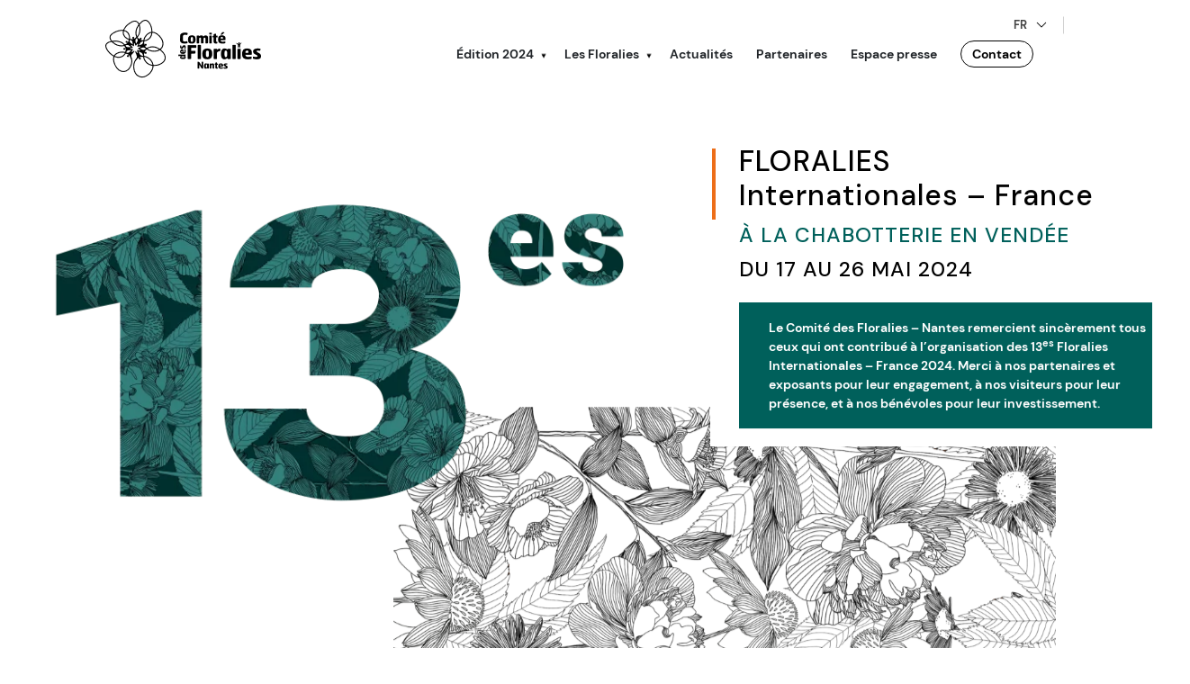

--- FILE ---
content_type: text/html; charset=UTF-8
request_url: https://comite-des-floralies.com/
body_size: 30631
content:
<!doctype html>
<html lang="fr-FR">
<head>
	<meta charset="UTF-8" />
	<meta name="viewport" content="width=device-width, initial-scale=1" />
	<script type="text/javascript"
		id="Cookiebot"
		src="https://consent.cookiebot.com/uc.js"
		data-cbid="830b1177-813b-40e6-bad1-60ab5da1af7c"
						data-culture="FR"
				async	></script>
<meta name='robots' content='index, follow, max-image-preview:large, max-snippet:-1, max-video-preview:-1' />
<link rel="alternate" hreflang="fr" href="https://comite-des-floralies.com" />
<link rel="alternate" hreflang="en" href="https://comite-des-floralies.com/en/" />
<link rel="alternate" hreflang="x-default" href="https://comite-des-floralies.com" />
	<!-- Pixel Cat Facebook Pixel Code -->
	<script>
	!function(f,b,e,v,n,t,s){if(f.fbq)return;n=f.fbq=function(){n.callMethod?
	n.callMethod.apply(n,arguments):n.queue.push(arguments)};if(!f._fbq)f._fbq=n;
	n.push=n;n.loaded=!0;n.version='2.0';n.queue=[];t=b.createElement(e);t.async=!0;
	t.src=v;s=b.getElementsByTagName(e)[0];s.parentNode.insertBefore(t,s)}(window,
	document,'script','https://connect.facebook.net/en_US/fbevents.js' );
	fbq( 'init', '1434566173783547' );	</script>
	<!-- DO NOT MODIFY -->
	<!-- End Facebook Pixel Code -->
	
	<!-- This site is optimized with the Yoast SEO plugin v19.9 - https://yoast.com/wordpress/plugins/seo/ -->
	<title>La 13e édition des Floralies Internationales - France 2024</title>
	<meta name="description" content="Plongez dans un univers floral et végétal hors du commun lors de la prochaine édition des Floralies Internationales du 17 au 26 mai 2024." />
	<link rel="canonical" href="https://comite-des-floralies.com/accueil/" />
	<meta property="og:locale" content="fr_FR" />
	<meta property="og:type" content="website" />
	<meta property="og:title" content="La 13e édition des Floralies Internationales - France 2024" />
	<meta property="og:description" content="Plongez dans un univers floral et végétal hors du commun lors de la prochaine édition des Floralies Internationales du 17 au 26 mai 2024." />
	<meta property="og:url" content="https://comite-des-floralies.com/accueil/" />
	<meta property="og:site_name" content="Floralies" />
	<meta property="article:modified_time" content="2024-06-21T13:20:35+00:00" />
	<meta property="og:image" content="https://comite-des-floralies.com/app/uploads/2023/03/Group-187-1.png" />
	<meta name="twitter:card" content="summary_large_image" />
	<meta name="twitter:label1" content="Est. reading time" />
	<meta name="twitter:data1" content="4 minutes" />
	<script type="application/ld+json" class="yoast-schema-graph">{"@context":"https://schema.org","@graph":[{"@type":"WebPage","@id":"https://comite-des-floralies.com/accueil/","url":"https://comite-des-floralies.com/accueil/","name":"La 13e édition des Floralies Internationales - France 2024","isPartOf":{"@id":"https://comite-des-floralies.com/#website"},"primaryImageOfPage":{"@id":"https://comite-des-floralies.com/accueil/#primaryimage"},"image":{"@id":"https://comite-des-floralies.com/accueil/#primaryimage"},"thumbnailUrl":"https://comite-des-floralies.com/app/uploads/2023/03/Group-187-1.png","datePublished":"2022-08-22T12:38:21+00:00","dateModified":"2024-06-21T13:20:35+00:00","description":"Plongez dans un univers floral et végétal hors du commun lors de la prochaine édition des Floralies Internationales du 17 au 26 mai 2024.","breadcrumb":{"@id":"https://comite-des-floralies.com/accueil/#breadcrumb"},"inLanguage":"fr-FR","potentialAction":[{"@type":"ReadAction","target":["https://comite-des-floralies.com/accueil/"]}]},{"@type":"ImageObject","inLanguage":"fr-FR","@id":"https://comite-des-floralies.com/accueil/#primaryimage","url":"https://comite-des-floralies.com/app/uploads/2023/03/Group-187-1.png","contentUrl":"https://comite-des-floralies.com/app/uploads/2023/03/Group-187-1.png","width":660,"height":382},{"@type":"BreadcrumbList","@id":"https://comite-des-floralies.com/accueil/#breadcrumb","itemListElement":[{"@type":"ListItem","position":1,"name":"Home"}]},{"@type":"WebSite","@id":"https://comite-des-floralies.com/#website","url":"https://comite-des-floralies.com/","name":"Floralies","description":"Floralies Internationales – France à la Chabotterie en Vendée du 17 au 26 mai 2024","potentialAction":[{"@type":"SearchAction","target":{"@type":"EntryPoint","urlTemplate":"https://comite-des-floralies.com/?s={search_term_string}"},"query-input":"required name=search_term_string"}],"inLanguage":"fr-FR"}]}</script>
	<!-- / Yoast SEO plugin. -->


<link rel='dns-prefetch' href='//www.googletagmanager.com' />
<link rel='dns-prefetch' href='//s.w.org' />
<link rel='stylesheet' id='wp-block-library-css'  href='https://comite-des-floralies.com/wp/wp-includes/css/dist/block-library/style.min.css?ver=6.0.3' media='all' />
<link rel='stylesheet' id='wp-components-css'  href='https://comite-des-floralies.com/wp/wp-includes/css/dist/components/style.min.css?ver=6.0.3' media='all' />
<link rel='stylesheet' id='wp-block-editor-css'  href='https://comite-des-floralies.com/wp/wp-includes/css/dist/block-editor/style.min.css?ver=6.0.3' media='all' />
<link rel='stylesheet' id='wp-nux-css'  href='https://comite-des-floralies.com/wp/wp-includes/css/dist/nux/style.min.css?ver=6.0.3' media='all' />
<link rel='stylesheet' id='wp-reusable-blocks-css'  href='https://comite-des-floralies.com/wp/wp-includes/css/dist/reusable-blocks/style.min.css?ver=6.0.3' media='all' />
<link rel='stylesheet' id='wp-editor-css'  href='https://comite-des-floralies.com/wp/wp-includes/css/dist/editor/style.min.css?ver=6.0.3' media='all' />
<link rel='stylesheet' id='ctb-countdown-time-style-css'  href='https://comite-des-floralies.com/app/plugins/countdown-time/dist/style.css?ver=1.1.5' media='all' />
<link rel='stylesheet' id='block-pattern-single-hero-style-css'  href='https://comite-des-floralies.com/app/themes/Latelier/inc/block-patterns/single-hero/assets/css/single-hero.css?ver=1.0.6' media='all' />
<link rel='stylesheet' id='block-pattern-title-text-style-css'  href='https://comite-des-floralies.com/app/themes/Latelier/inc/block-patterns/title-text/assets/css/title-text.css?ver=1.0.6' media='all' />
<link rel='stylesheet' id='block-pattern-media-text-style-css'  href='https://comite-des-floralies.com/app/themes/Latelier/inc/block-patterns/media-text/assets/css/media-text.css?ver=1.0.6' media='all' />
<link rel='stylesheet' id='block-pattern-quote-style-css'  href='https://comite-des-floralies.com/app/themes/Latelier/inc/block-patterns/quote/assets/css/quote.css?ver=1.0.6' media='all' />
<link rel='stylesheet' id='block-pattern-video-uploaded-style-css'  href='https://comite-des-floralies.com/app/themes/Latelier/inc/block-patterns/video-uploaded/assets/css/video-uploaded.css?ver=1.0.6' media='all' />
<link rel='stylesheet' id='block-pattern-video-youtube-style-css'  href='https://comite-des-floralies.com/app/themes/Latelier/inc/block-patterns/video-youtube/assets/css/video-youtube.css?ver=1.0.6' media='all' />
<link rel='stylesheet' id='block-pattern-gallery-style-css'  href='https://comite-des-floralies.com/app/themes/Latelier/inc/block-patterns/gallery/assets/css/gallery.css?ver=1.0.6' media='all' />
<link rel='stylesheet' id='block-pattern-questions-answers-style-css'  href='https://comite-des-floralies.com/app/themes/Latelier/inc/block-patterns/questions-answers/assets/css/questions-answers.css?ver=1.0.6' media='all' />
<link rel='stylesheet' id='block-pattern-form-style-css'  href='https://comite-des-floralies.com/app/themes/Latelier/inc/block-patterns/form/assets/css/form.css?ver=1.0.6' media='all' />
<style id='global-styles-inline-css'>
body{--wp--preset--color--black: #000000;--wp--preset--color--cyan-bluish-gray: #abb8c3;--wp--preset--color--white: #FFFFFF;--wp--preset--color--pale-pink: #f78da7;--wp--preset--color--vivid-red: #cf2e2e;--wp--preset--color--luminous-vivid-orange: #ff6900;--wp--preset--color--luminous-vivid-amber: #fcb900;--wp--preset--color--light-green-cyan: #7bdcb5;--wp--preset--color--vivid-green-cyan: #00d084;--wp--preset--color--pale-cyan-blue: #8ed1fc;--wp--preset--color--vivid-cyan-blue: #0693e3;--wp--preset--color--vivid-purple: #9b51e0;--wp--preset--color--primary: #00605B;--wp--preset--color--secondary: #ED6E19;--wp--preset--color--dark-black: #010101;--wp--preset--color--light-gray: #F2F2F2;--wp--preset--color--gray: #D0D0D0;--wp--preset--gradient--vivid-cyan-blue-to-vivid-purple: linear-gradient(135deg,rgba(6,147,227,1) 0%,rgb(155,81,224) 100%);--wp--preset--gradient--light-green-cyan-to-vivid-green-cyan: linear-gradient(135deg,rgb(122,220,180) 0%,rgb(0,208,130) 100%);--wp--preset--gradient--luminous-vivid-amber-to-luminous-vivid-orange: linear-gradient(135deg,rgba(252,185,0,1) 0%,rgba(255,105,0,1) 100%);--wp--preset--gradient--luminous-vivid-orange-to-vivid-red: linear-gradient(135deg,rgba(255,105,0,1) 0%,rgb(207,46,46) 100%);--wp--preset--gradient--very-light-gray-to-cyan-bluish-gray: linear-gradient(135deg,rgb(238,238,238) 0%,rgb(169,184,195) 100%);--wp--preset--gradient--cool-to-warm-spectrum: linear-gradient(135deg,rgb(74,234,220) 0%,rgb(151,120,209) 20%,rgb(207,42,186) 40%,rgb(238,44,130) 60%,rgb(251,105,98) 80%,rgb(254,248,76) 100%);--wp--preset--gradient--blush-light-purple: linear-gradient(135deg,rgb(255,206,236) 0%,rgb(152,150,240) 100%);--wp--preset--gradient--blush-bordeaux: linear-gradient(135deg,rgb(254,205,165) 0%,rgb(254,45,45) 50%,rgb(107,0,62) 100%);--wp--preset--gradient--luminous-dusk: linear-gradient(135deg,rgb(255,203,112) 0%,rgb(199,81,192) 50%,rgb(65,88,208) 100%);--wp--preset--gradient--pale-ocean: linear-gradient(135deg,rgb(255,245,203) 0%,rgb(182,227,212) 50%,rgb(51,167,181) 100%);--wp--preset--gradient--electric-grass: linear-gradient(135deg,rgb(202,248,128) 0%,rgb(113,206,126) 100%);--wp--preset--gradient--midnight: linear-gradient(135deg,rgb(2,3,129) 0%,rgb(40,116,252) 100%);--wp--preset--duotone--dark-grayscale: url('#wp-duotone-dark-grayscale');--wp--preset--duotone--grayscale: url('#wp-duotone-grayscale');--wp--preset--duotone--purple-yellow: url('#wp-duotone-purple-yellow');--wp--preset--duotone--blue-red: url('#wp-duotone-blue-red');--wp--preset--duotone--midnight: url('#wp-duotone-midnight');--wp--preset--duotone--magenta-yellow: url('#wp-duotone-magenta-yellow');--wp--preset--duotone--purple-green: url('#wp-duotone-purple-green');--wp--preset--duotone--blue-orange: url('#wp-duotone-blue-orange');--wp--preset--font-size--small: 12px;--wp--preset--font-size--medium: 16px;--wp--preset--font-size--large: 20px;--wp--preset--font-size--x-large: 42px;--wp--preset--font-size--button: 14px;--wp--preset--font-size--regular: 15px;--wp--preset--font-size--text: 22px;--wp--preset--font-size--subtitle: 24px;--wp--preset--font-size--title: 40px;--wp--preset--font-size--main-title: 54px;--wp--preset--font-family--dmsans: 'DM Sans', sans-serif;--wp--preset--font-family--roboto: 'Roboto', sans-serif;}body { margin: 0; }body{font-family: var(--wp--preset--font-family--dmsans) !important;}.wp-site-blocks > .alignleft { float: left; margin-right: 2em; }.wp-site-blocks > .alignright { float: right; margin-left: 2em; }.wp-site-blocks > .aligncenter { justify-content: center; margin-left: auto; margin-right: auto; }h1{font-size: var(--wp--preset--font-size--title);font-weight: 500 !important;}h2{font-size: var(--wp--preset--font-size--subtitle);}a{color: var(--wp--preset--color--primary);text-decoration: none;}.wp-block-group{margin-top: 0px;margin-bottom: 0px;}.wp-block-button__link{background-color: var(--wp--preset--color--primary);border-radius: 30px;border-color: var(--wp--preset--color--primary);border-style: solid;color: var(--wp--preset--color--white);font-size: var(--wp--preset--font-size--button);font-weight: 700;}.wp-block-post-title{font-size: var(--wp--preset--font-size--title);font-weight: 300;}p{font-size: var(--wp--preset--font-size--text);font-weight: 700;}.has-black-color{color: var(--wp--preset--color--black) !important;}.has-cyan-bluish-gray-color{color: var(--wp--preset--color--cyan-bluish-gray) !important;}.has-white-color{color: var(--wp--preset--color--white) !important;}.has-pale-pink-color{color: var(--wp--preset--color--pale-pink) !important;}.has-vivid-red-color{color: var(--wp--preset--color--vivid-red) !important;}.has-luminous-vivid-orange-color{color: var(--wp--preset--color--luminous-vivid-orange) !important;}.has-luminous-vivid-amber-color{color: var(--wp--preset--color--luminous-vivid-amber) !important;}.has-light-green-cyan-color{color: var(--wp--preset--color--light-green-cyan) !important;}.has-vivid-green-cyan-color{color: var(--wp--preset--color--vivid-green-cyan) !important;}.has-pale-cyan-blue-color{color: var(--wp--preset--color--pale-cyan-blue) !important;}.has-vivid-cyan-blue-color{color: var(--wp--preset--color--vivid-cyan-blue) !important;}.has-vivid-purple-color{color: var(--wp--preset--color--vivid-purple) !important;}.has-primary-color{color: var(--wp--preset--color--primary) !important;}.has-secondary-color{color: var(--wp--preset--color--secondary) !important;}.has-dark-black-color{color: var(--wp--preset--color--dark-black) !important;}.has-light-gray-color{color: var(--wp--preset--color--light-gray) !important;}.has-gray-color{color: var(--wp--preset--color--gray) !important;}.has-black-background-color{background-color: var(--wp--preset--color--black) !important;}.has-cyan-bluish-gray-background-color{background-color: var(--wp--preset--color--cyan-bluish-gray) !important;}.has-white-background-color{background-color: var(--wp--preset--color--white) !important;}.has-pale-pink-background-color{background-color: var(--wp--preset--color--pale-pink) !important;}.has-vivid-red-background-color{background-color: var(--wp--preset--color--vivid-red) !important;}.has-luminous-vivid-orange-background-color{background-color: var(--wp--preset--color--luminous-vivid-orange) !important;}.has-luminous-vivid-amber-background-color{background-color: var(--wp--preset--color--luminous-vivid-amber) !important;}.has-light-green-cyan-background-color{background-color: var(--wp--preset--color--light-green-cyan) !important;}.has-vivid-green-cyan-background-color{background-color: var(--wp--preset--color--vivid-green-cyan) !important;}.has-pale-cyan-blue-background-color{background-color: var(--wp--preset--color--pale-cyan-blue) !important;}.has-vivid-cyan-blue-background-color{background-color: var(--wp--preset--color--vivid-cyan-blue) !important;}.has-vivid-purple-background-color{background-color: var(--wp--preset--color--vivid-purple) !important;}.has-primary-background-color{background-color: var(--wp--preset--color--primary) !important;}.has-secondary-background-color{background-color: var(--wp--preset--color--secondary) !important;}.has-dark-black-background-color{background-color: var(--wp--preset--color--dark-black) !important;}.has-light-gray-background-color{background-color: var(--wp--preset--color--light-gray) !important;}.has-gray-background-color{background-color: var(--wp--preset--color--gray) !important;}.has-black-border-color{border-color: var(--wp--preset--color--black) !important;}.has-cyan-bluish-gray-border-color{border-color: var(--wp--preset--color--cyan-bluish-gray) !important;}.has-white-border-color{border-color: var(--wp--preset--color--white) !important;}.has-pale-pink-border-color{border-color: var(--wp--preset--color--pale-pink) !important;}.has-vivid-red-border-color{border-color: var(--wp--preset--color--vivid-red) !important;}.has-luminous-vivid-orange-border-color{border-color: var(--wp--preset--color--luminous-vivid-orange) !important;}.has-luminous-vivid-amber-border-color{border-color: var(--wp--preset--color--luminous-vivid-amber) !important;}.has-light-green-cyan-border-color{border-color: var(--wp--preset--color--light-green-cyan) !important;}.has-vivid-green-cyan-border-color{border-color: var(--wp--preset--color--vivid-green-cyan) !important;}.has-pale-cyan-blue-border-color{border-color: var(--wp--preset--color--pale-cyan-blue) !important;}.has-vivid-cyan-blue-border-color{border-color: var(--wp--preset--color--vivid-cyan-blue) !important;}.has-vivid-purple-border-color{border-color: var(--wp--preset--color--vivid-purple) !important;}.has-primary-border-color{border-color: var(--wp--preset--color--primary) !important;}.has-secondary-border-color{border-color: var(--wp--preset--color--secondary) !important;}.has-dark-black-border-color{border-color: var(--wp--preset--color--dark-black) !important;}.has-light-gray-border-color{border-color: var(--wp--preset--color--light-gray) !important;}.has-gray-border-color{border-color: var(--wp--preset--color--gray) !important;}.has-vivid-cyan-blue-to-vivid-purple-gradient-background{background: var(--wp--preset--gradient--vivid-cyan-blue-to-vivid-purple) !important;}.has-light-green-cyan-to-vivid-green-cyan-gradient-background{background: var(--wp--preset--gradient--light-green-cyan-to-vivid-green-cyan) !important;}.has-luminous-vivid-amber-to-luminous-vivid-orange-gradient-background{background: var(--wp--preset--gradient--luminous-vivid-amber-to-luminous-vivid-orange) !important;}.has-luminous-vivid-orange-to-vivid-red-gradient-background{background: var(--wp--preset--gradient--luminous-vivid-orange-to-vivid-red) !important;}.has-very-light-gray-to-cyan-bluish-gray-gradient-background{background: var(--wp--preset--gradient--very-light-gray-to-cyan-bluish-gray) !important;}.has-cool-to-warm-spectrum-gradient-background{background: var(--wp--preset--gradient--cool-to-warm-spectrum) !important;}.has-blush-light-purple-gradient-background{background: var(--wp--preset--gradient--blush-light-purple) !important;}.has-blush-bordeaux-gradient-background{background: var(--wp--preset--gradient--blush-bordeaux) !important;}.has-luminous-dusk-gradient-background{background: var(--wp--preset--gradient--luminous-dusk) !important;}.has-pale-ocean-gradient-background{background: var(--wp--preset--gradient--pale-ocean) !important;}.has-electric-grass-gradient-background{background: var(--wp--preset--gradient--electric-grass) !important;}.has-midnight-gradient-background{background: var(--wp--preset--gradient--midnight) !important;}.has-small-font-size{font-size: var(--wp--preset--font-size--small) !important;}.has-medium-font-size{font-size: var(--wp--preset--font-size--medium) !important;}.has-large-font-size{font-size: var(--wp--preset--font-size--large) !important;}.has-x-large-font-size{font-size: var(--wp--preset--font-size--x-large) !important;}.has-button-font-size{font-size: var(--wp--preset--font-size--button) !important;}.has-regular-font-size{font-size: var(--wp--preset--font-size--regular) !important;}.has-text-font-size{font-size: var(--wp--preset--font-size--text) !important;}.has-subtitle-font-size{font-size: var(--wp--preset--font-size--subtitle) !important;}.has-title-font-size{font-size: var(--wp--preset--font-size--title) !important;}.has-main-title-font-size{font-size: var(--wp--preset--font-size--main-title) !important;}.has-dmsans-font-family{font-family: var(--wp--preset--font-family--dmsans) !important;}.has-roboto-font-family{font-family: var(--wp--preset--font-family--roboto) !important;}
</style>
<link rel='stylesheet' id='easy-facebook-likebox-custom-fonts-css'  href='https://comite-des-floralies.com/app/plugins/easy-facebook-likebox/frontend/assets/css/esf-custom-fonts.css?ver=6.0.3' media='all' />
<link rel='stylesheet' id='easy-facebook-likebox-popup-styles-css'  href='https://comite-des-floralies.com/app/plugins/easy-facebook-likebox/facebook/frontend/assets/css/esf-free-popup.css?ver=6.5.1' media='all' />
<link rel='stylesheet' id='easy-facebook-likebox-frontend-css'  href='https://comite-des-floralies.com/app/plugins/easy-facebook-likebox/facebook/frontend/assets/css/easy-facebook-likebox-frontend.css?ver=6.5.1' media='all' />
<link rel='stylesheet' id='easy-facebook-likebox-customizer-style-css'  href='https://comite-des-floralies.com/wp/wp-admin/admin-ajax.php?action=easy-facebook-likebox-customizer-style&#038;ver=6.5.1' media='all' />
<style id='wpxpo-global-style-inline-css'>
:root {
			--preset-color1: #037fff;
			--preset-color2: #026fe0;
			--preset-color3: #071323;
			--preset-color4: #132133;
			--preset-color5: #34495e;
			--preset-color6: #787676;
			--preset-color7: #f0f2f3;
			--preset-color8: #f8f9fa;
			--preset-color9: #ffffff;
			}
</style>
<link rel='stylesheet' id='ultp-style-css'  href='https://comite-des-floralies.com/app/plugins/ultimate-post/assets/css/style.min.css?ver=2.7.6' media='all' />
<link rel='stylesheet' id='wpml-legacy-dropdown-0-css'  href='//comite-des-floralies.com/app/plugins/wpml-multilingual-cms/templates/language-switchers/legacy-dropdown/style.min.css?ver=1' media='all' />
<link rel='stylesheet' id='locomotive-scroll-css'  href='https://comite-des-floralies.com/app/themes/Latelier/assets/styles/locomotive-scroll.css?ver=1.0.6' media='all' />
<link rel='stylesheet' id='bootstrap-style-css'  href='https://comite-des-floralies.com/app/themes/Latelier/assets/styles/bootstrap.min.css?ver=1.0.6' media='all' />
<link rel='stylesheet' id='tiny-slider-style-css'  href='https://comite-des-floralies.com/app/themes/Latelier/assets/styles/tiny-slider.min.css?ver=1.0.6' media='all' />
<link rel='stylesheet' id='lightgallery-style-css'  href='https://comite-des-floralies.com/app/themes/Latelier/assets/styles/lightgallery-bundle.min.css?ver=2.5.0' media='all' />
<link rel='stylesheet' id='latelier-style-css'  href='https://comite-des-floralies.com/app/themes/Latelier/assets/styles/style.css?v1_3&#038;ver=1.0.6' media='all' />
<link rel='stylesheet' id='esf-custom-fonts-css'  href='https://comite-des-floralies.com/app/plugins/easy-facebook-likebox/frontend/assets/css/esf-custom-fonts.css?ver=6.0.3' media='all' />
<link rel='stylesheet' id='esf-insta-frontend-css'  href='https://comite-des-floralies.com/app/plugins/easy-facebook-likebox//instagram/frontend/assets/css/esf-insta-frontend.css?ver=6.0.3' media='all' />
<link rel='stylesheet' id='esf-insta-customizer-style-css'  href='https://comite-des-floralies.com/wp/wp-admin/admin-ajax.php?action=esf-insta-customizer-style&#038;ver=6.0.3' media='all' />
<script src='https://comite-des-floralies.com/wp/wp-includes/js/jquery/jquery.min.js?ver=3.6.0' id='jquery-core-js'></script>
<script src='https://comite-des-floralies.com/wp/wp-includes/js/jquery/jquery-migrate.min.js?ver=3.3.2' id='jquery-migrate-js'></script>
<script id='wpml-cookie-js-extra'>
var wpml_cookies = {"wp-wpml_current_language":{"value":"fr","expires":1,"path":"\/"}};
var wpml_cookies = {"wp-wpml_current_language":{"value":"fr","expires":1,"path":"\/"}};
</script>
<script src='https://comite-des-floralies.com/app/plugins/wpml-multilingual-cms/res/js/cookies/language-cookie.js?ver=4.5.11' id='wpml-cookie-js'></script>
<script src='https://comite-des-floralies.com/wp/wp-includes/js/dist/vendor/lodash.min.js?ver=4.17.19' id='lodash-js'></script>
<script id='lodash-js-after'>
window.lodash = _.noConflict();
</script>
<script src='https://comite-des-floralies.com/wp/wp-includes/js/dist/vendor/regenerator-runtime.min.js?ver=0.13.9' id='regenerator-runtime-js'></script>
<script src='https://comite-des-floralies.com/wp/wp-includes/js/dist/vendor/wp-polyfill.min.js?ver=3.15.0' id='wp-polyfill-js'></script>
<script src='https://comite-des-floralies.com/wp/wp-includes/js/dist/vendor/react.min.js?ver=17.0.1' id='react-js'></script>
<script src='https://comite-des-floralies.com/wp/wp-includes/js/dist/vendor/react-dom.min.js?ver=17.0.1' id='react-dom-js'></script>
<script src='https://comite-des-floralies.com/wp/wp-includes/js/dist/dom-ready.min.js?ver=d996b53411d1533a84951212ab6ac4ff' id='wp-dom-ready-js'></script>
<script src='https://comite-des-floralies.com/wp/wp-includes/js/dist/hooks.min.js?ver=c6d64f2cb8f5c6bb49caca37f8828ce3' id='wp-hooks-js'></script>
<script src='https://comite-des-floralies.com/wp/wp-includes/js/dist/i18n.min.js?ver=ebee46757c6a411e38fd079a7ac71d94' id='wp-i18n-js'></script>
<script id='wp-i18n-js-after'>
wp.i18n.setLocaleData( { 'text direction\u0004ltr': [ 'ltr' ] } );
</script>
<script src='https://comite-des-floralies.com/wp/wp-includes/js/dist/a11y.min.js?ver=a38319d7ba46c6e60f7f9d4c371222c5' id='wp-a11y-js'></script>
<script src='https://comite-des-floralies.com/wp/wp-includes/js/dist/url.min.js?ver=16385e4d69da65c7283790971de6b297' id='wp-url-js'></script>
<script src='https://comite-des-floralies.com/wp/wp-includes/js/dist/api-fetch.min.js?ver=63050163caffa6aac54e9ebf21fe0472' id='wp-api-fetch-js'></script>
<script id='wp-api-fetch-js-after'>
wp.apiFetch.use( wp.apiFetch.createRootURLMiddleware( "https://comite-des-floralies.com/wp-json/" ) );
wp.apiFetch.nonceMiddleware = wp.apiFetch.createNonceMiddleware( "9d332833f9" );
wp.apiFetch.use( wp.apiFetch.nonceMiddleware );
wp.apiFetch.use( wp.apiFetch.mediaUploadMiddleware );
wp.apiFetch.nonceEndpoint = "https://comite-des-floralies.com/wp/wp-admin/admin-ajax.php?action=rest-nonce";
</script>
<script src='https://comite-des-floralies.com/wp/wp-includes/js/dist/blob.min.js?ver=87cf2365cd719a6954f1e2bb8bcc692a' id='wp-blob-js'></script>
<script src='https://comite-des-floralies.com/wp/wp-includes/js/dist/autop.min.js?ver=21d1d6c005241b908b592f52ad684a28' id='wp-autop-js'></script>
<script src='https://comite-des-floralies.com/wp/wp-includes/js/dist/block-serialization-default-parser.min.js?ver=8ee151736a1e51db2bafbb61ddd60634' id='wp-block-serialization-default-parser-js'></script>
<script src='https://comite-des-floralies.com/wp/wp-includes/js/dist/deprecated.min.js?ver=96593d5d272d008fbcb6912fa0b86778' id='wp-deprecated-js'></script>
<script src='https://comite-des-floralies.com/wp/wp-includes/js/dist/dom.min.js?ver=3c10edc1abf3fbbc79f17fd7d1d332eb' id='wp-dom-js'></script>
<script src='https://comite-des-floralies.com/wp/wp-includes/js/dist/escape-html.min.js?ver=00a5735837e9efe13da1d979f16a7105' id='wp-escape-html-js'></script>
<script src='https://comite-des-floralies.com/wp/wp-includes/js/dist/element.min.js?ver=3dfdc75a0abf30f057df44e9a39abe5b' id='wp-element-js'></script>
<script src='https://comite-des-floralies.com/wp/wp-includes/js/dist/is-shallow-equal.min.js?ver=649feec00389556f8015a6b97efc1cb1' id='wp-is-shallow-equal-js'></script>
<script src='https://comite-des-floralies.com/wp/wp-includes/js/dist/keycodes.min.js?ver=84a0e6bbcf0b9e1ea0184c3f2bf28022' id='wp-keycodes-js'></script>
<script src='https://comite-des-floralies.com/wp/wp-includes/js/dist/priority-queue.min.js?ver=efad6460ae6b28406d39866cb10731e0' id='wp-priority-queue-js'></script>
<script src='https://comite-des-floralies.com/wp/wp-includes/js/dist/compose.min.js?ver=e52c48958a19b766c6a9d28c02d53575' id='wp-compose-js'></script>
<script src='https://comite-des-floralies.com/wp/wp-includes/js/dist/redux-routine.min.js?ver=5156478c032ea85a2bbdceeb7a43b0c1' id='wp-redux-routine-js'></script>
<script src='https://comite-des-floralies.com/wp/wp-includes/js/dist/data.min.js?ver=6c1ab5799c4b061254d313d2d8d9fb87' id='wp-data-js'></script>
<script id='wp-data-js-after'>
( function() {
	var userId = 0;
	var storageKey = "WP_DATA_USER_" + userId;
	wp.data
		.use( wp.data.plugins.persistence, { storageKey: storageKey } );
	wp.data.plugins.persistence.__unstableMigrate( { storageKey: storageKey } );
} )();
</script>
<script src='https://comite-des-floralies.com/wp/wp-includes/js/dist/html-entities.min.js?ver=c6385fb7cd9fdada1cf8892a545f8a26' id='wp-html-entities-js'></script>
<script src='https://comite-des-floralies.com/wp/wp-includes/js/dist/shortcode.min.js?ver=d6964e945049b6190adc8770cda168c4' id='wp-shortcode-js'></script>
<script src='https://comite-des-floralies.com/wp/wp-includes/js/dist/blocks.min.js?ver=658a51e7220626e26a92a46af5c2e489' id='wp-blocks-js'></script>
<script src='https://comite-des-floralies.com/wp/wp-includes/js/dist/vendor/moment.min.js?ver=2.29.4' id='moment-js'></script>
<script id='moment-js-after'>
moment.updateLocale( 'fr_FR', {"months":["January","February","March","April","May","June","July","August","September","October","November","December"],"monthsShort":["Jan","Feb","Mar","Apr","May","Jun","Jul","Aug","Sep","Oct","Nov","Dec"],"weekdays":["Sunday","Monday","Tuesday","Wednesday","Thursday","Friday","Saturday"],"weekdaysShort":["Sun","Mon","Tue","Wed","Thu","Fri","Sat"],"week":{"dow":1},"longDateFormat":{"LT":"H:i","LTS":null,"L":null,"LL":"d.m.Y","LLL":"F j, Y g:i a","LLLL":null}} );
</script>
<script src='https://comite-des-floralies.com/wp/wp-includes/js/dist/date.min.js?ver=e923a564a0407e0c2ffcbd348817ca86' id='wp-date-js'></script>
<script id='wp-date-js-after'>
wp.date.setSettings( {"l10n":{"locale":"fr_FR","months":["January","February","March","April","May","June","July","August","September","October","November","December"],"monthsShort":["Jan","Feb","Mar","Apr","May","Jun","Jul","Aug","Sep","Oct","Nov","Dec"],"weekdays":["Sunday","Monday","Tuesday","Wednesday","Thursday","Friday","Saturday"],"weekdaysShort":["Sun","Mon","Tue","Wed","Thu","Fri","Sat"],"meridiem":{"am":"am","pm":"pm","AM":"AM","PM":"PM"},"relative":{"future":"%s from now","past":"%s ago"}},"formats":{"time":"H:i","date":"d.m.Y","datetime":"F j, Y g:i a","datetimeAbbreviated":"M j, Y g:i a"},"timezone":{"offset":"0","string":"","abbr":""}} );
</script>
<script src='https://comite-des-floralies.com/wp/wp-includes/js/dist/primitives.min.js?ver=cadf5cfaabdb15c8c8fc440547afe919' id='wp-primitives-js'></script>
<script src='https://comite-des-floralies.com/wp/wp-includes/js/dist/rich-text.min.js?ver=e7d57502b62ec4756783a0cd79238841' id='wp-rich-text-js'></script>
<script src='https://comite-des-floralies.com/wp/wp-includes/js/dist/warning.min.js?ver=b9190af8fc6a3a48c580473c6f337b88' id='wp-warning-js'></script>
<script src='https://comite-des-floralies.com/wp/wp-includes/js/dist/components.min.js?ver=76c5a4c54d97b02824ed3d3b164c2811' id='wp-components-js'></script>
<script src='https://comite-des-floralies.com/wp/wp-includes/js/dist/keyboard-shortcuts.min.js?ver=37fdd241f3be3126e9248060e363e7c9' id='wp-keyboard-shortcuts-js'></script>
<script src='https://comite-des-floralies.com/wp/wp-includes/js/dist/notices.min.js?ver=e44820c667bf205cacdfc48cbeb3c2e6' id='wp-notices-js'></script>
<script src='https://comite-des-floralies.com/wp/wp-includes/js/dist/token-list.min.js?ver=4ebce6423dfff99d40033fd33ce52cc9' id='wp-token-list-js'></script>
<script src='https://comite-des-floralies.com/wp/wp-includes/js/dist/wordcount.min.js?ver=fb8056c75aa0a0569f7ea3ceae97fbc6' id='wp-wordcount-js'></script>
<script src='https://comite-des-floralies.com/wp/wp-includes/js/dist/block-editor.min.js?ver=1aaefec40aaf345b5e6e969304e78e07' id='wp-block-editor-js'></script>
<script src='https://comite-des-floralies.com/app/plugins/countdown-time/dist/script.js?ver=1.1.5' id='ctb-countdown-time-script-js'></script>
<script src='https://comite-des-floralies.com/app/plugins/easy-facebook-likebox/facebook/frontend/assets/js/esf-free-popup.min.js?ver=6.5.1' id='easy-facebook-likebox-popup-script-js'></script>
<script id='easy-facebook-likebox-public-script-js-extra'>
var public_ajax = {"ajax_url":"https:\/\/comite-des-floralies.com\/wp\/wp-admin\/admin-ajax.php","efbl_is_fb_pro":""};
</script>
<script src='https://comite-des-floralies.com/app/plugins/easy-facebook-likebox/facebook/frontend/assets/js/public.js?ver=6.5.1' id='easy-facebook-likebox-public-script-js'></script>
<script src='//comite-des-floralies.com/app/plugins/wpml-multilingual-cms/templates/language-switchers/legacy-dropdown/script.min.js?ver=1' id='wpml-legacy-dropdown-0-js'></script>
<script src='https://comite-des-floralies.com/app/plugins/easy-facebook-likebox/frontend/assets/js/imagesloaded.pkgd.min.js?ver=6.0.3' id='imagesloaded.pkgd.min-js'></script>
<script id='esf-insta-public-js-extra'>
var esf_insta = {"ajax_url":"https:\/\/comite-des-floralies.com\/wp\/wp-admin\/admin-ajax.php","version":"free","nonce":"5e50d7b766"};
</script>
<script src='https://comite-des-floralies.com/app/plugins/easy-facebook-likebox//instagram/frontend/assets/js/esf-insta-public.js?ver=1' id='esf-insta-public-js'></script>

<!-- Google Analytics snippet added by Site Kit -->
<script src='https://www.googletagmanager.com/gtag/js?id=UA-228514014-1' id='google_gtagjs-js' async></script>
<script id='google_gtagjs-js-after'>
window.dataLayer = window.dataLayer || [];function gtag(){dataLayer.push(arguments);}
gtag('set', 'linker', {"domains":["comite-des-floralies.com"]} );
gtag("js", new Date());
gtag("set", "developer_id.dZTNiMT", true);
gtag("config", "UA-228514014-1", {"anonymize_ip":true});
gtag("config", "G-R46XKVXJ3C");
</script>

<!-- End Google Analytics snippet added by Site Kit -->
<link rel="https://api.w.org/" href="https://comite-des-floralies.com/wp-json/" /><link rel="alternate" type="application/json" href="https://comite-des-floralies.com/wp-json/wp/v2/pages/650" /><link rel="EditURI" type="application/rsd+xml" title="RSD" href="https://comite-des-floralies.com/wp/xmlrpc.php?rsd" />
<link rel="wlwmanifest" type="application/wlwmanifest+xml" href="https://comite-des-floralies.com/wp/wp-includes/wlwmanifest.xml" /> 
<meta name="generator" content="WordPress 6.0.3" />
<link rel='shortlink' href='https://comite-des-floralies.com/' />
<link rel="alternate" type="application/json+oembed" href="https://comite-des-floralies.com/wp-json/oembed/1.0/embed?url=https%3A%2F%2Fcomite-des-floralies.com%2F" />
<link rel="alternate" type="text/xml+oembed" href="https://comite-des-floralies.com/wp-json/oembed/1.0/embed?url=https%3A%2F%2Fcomite-des-floralies.com%2F&#038;format=xml" />
<meta name="generator" content="WPML ver:4.5.11 stt:1,4;" />
<meta name="generator" content="Site Kit by Google 1.86.0" /><link rel="icon" href="https://comite-des-floralies.com/app/uploads/2022/10/cropped-Group-237-2-32x32.png" sizes="32x32" />
<link rel="icon" href="https://comite-des-floralies.com/app/uploads/2022/10/cropped-Group-237-2-192x192.png" sizes="192x192" />
<link rel="apple-touch-icon" href="https://comite-des-floralies.com/app/uploads/2022/10/cropped-Group-237-2-180x180.png" />
<meta name="msapplication-TileImage" content="https://comite-des-floralies.com/app/uploads/2022/10/cropped-Group-237-2-270x270.png" />
<style type="text/css">@import url('https://fonts.googleapis.com/css?family=DM+Sans:500:700,500,500,500');.ultp-block-d4f514.wp-block-ultimate-post-post-list-3 .ultp-block-row.ultp-block-items-wrap { grid-template-columns: repeat(1, 1fr); }.ultp-block-d4f514 .ultp-block-row { grid-column-gap: 0px; }.ultp-block-d4f514 .ultp-block-row {row-gap: 0px; }.ultp-block-d4f514 .ultp-heading-wrap .ultp-heading-inner{font-size:20px;}.ultp-block-d4f514 .ultp-heading-wrap {margin-top:0; margin-bottom:20px; }.ultp-block-d4f514 .ultp-block-items-wrap .ultp-block-item .ultp-block-title, .ultp-block-d4f514 .ultp-block-items-wrap .ultp-block-item .ultp-block-title a{font-size:20px;}.ultp-block-d4f514 .ultp-block-content .ultp-block-title { padding:0px 0px 0px 0px; }.ultp-block-d4f514 .ultp-block-items-wrap .ultp-block-item .ultp-block-readmore a{font-size:15px;}.ultp-block-d4f514 .ultp-block-readmore a { border-radius:30px 30px 30px 30px; }.ultp-block-d4f514 .ultp-block-readmore a:hover { border-radius:30px 30px 30px 30px; }.ultp-block-d4f514 .ultp-block-readmore { margin:0px 0px 0px 0px; }.ultp-block-d4f514 .ultp-block-readmore a { padding:5px 16px 5px 16px; }.ultp-block-d4f514 .ultp-block-meta span, .ultp-block-d4f514 .ultp-block-item .ultp-block-meta span a{font-size:15px;}.ultp-block-d4f514 .ultp-block-meta span { margin-right:0px; } .ultp-block-d4f514 .ultp-block-meta span { padding-left: 0px; } .rtl .ultp-block-d4f514 .ultp-block-meta span {margin-right:0; margin-left:0px; } .rtl .ultp-block-d4f514 .ultp-block-meta span { padding-left:0; padding-right: 0px; }.ultp-block-d4f514 .ultp-block-meta { margin:0px 0px 0px 0px; }.ultp-block-d4f514 .ultp-block-meta { padding:0px 0px 0px 0px; }.ultp-block-d4f514 .ultp-block-content-wrap { border-radius: 0px 0px 0px 0px; }.ultp-block-d4f514 .ultp-block-content-wrap:hover { border-radius: 0px 0px 0px 0px; }.ultp-block-d4f514 .ultp-pagination-wrap .ultp-pagination, .ultp-block-d4f514 .ultp-loadmore { margin:40px 0px 0px 0px; }.ultp-block-d4f514 .ultp-block-wrapper .ultp-block-item { text-align:left; }.ultp-block-d4f514 .ultp-block-wrapper { margin:0px 0px 0px 0px; }.ultp-block-d4f514 .ultp-block-wrapper { padding:0px 0px 0px 0px; }.ultp-block-d4f514 .ultp-heading-inner, .ultp-block-d4f514 .ultp-sub-heading-inner { text-align:left; }.ultp-block-d4f514 .ultp-heading-wrap .ultp-heading-inner{font-weight:700;text-decoration:none;}.ultp-block-d4f514 .ultp-heading-wrap .ultp-heading-inner span { color:#0e1523; }.ultp-block-d4f514 .ultp-heading-inner:before { background-color:#0e1523; }.ultp-block-d4f514 .ultp-heading-inner:before { height:3px; }.ultp-block-d4f514 .ultp-block-content .ultp-block-title a { color:#000000 !important; }.ultp-block-d4f514 .ultp-block-content .ultp-block-title a:hover { color:#000000 !important; }.ultp-block-d4f514 .ultp-block-items-wrap .ultp-block-item .ultp-block-title, .ultp-block-d4f514 .ultp-block-items-wrap .ultp-block-item .ultp-block-title a{font-family:'DM Sans',sans-serif;font-weight:500;text-decoration:none;}.ultp-block-d4f514 .ultp-block-content-middle .ultp-block-content { -ms-flex-item-align: center;-ms-grid-row-align: center;align-self: center; }.ultp-block-d4f514 .ultp-block-items-wrap .ultp-block-item .ultp-block-readmore a{font-family:'DM Sans',sans-serif;font-weight:500;text-decoration:none;}.ultp-block-d4f514 .ultp-block-items-wrap .ultp-block-readmore a { color:#FFFFFF; } .ultp-block-d4f514 .ultp-block-readmore a svg { fill:#FFFFFF; }.ultp-block-d4f514 .ultp-block-readmore a{background-image: none; background-color: #00605B;}.ultp-block-d4f514 .ultp-block-readmore a{ border-color:  rgba(0,159,212,0); border-style: solid; border-width: 1px 1px 1px 1px; }.ultp-block-d4f514 .ultp-block-items-wrap .ultp-block-readmore a:hover { color:#00605B; } .ultp-block-d4f514 .ultp-block-readmore a:hover svg { fill:#00605B; }.ultp-block-d4f514 .ultp-block-readmore a:hover{background-image: none; background-color: rgba(255,255,255,0);}.ultp-block-d4f514 .ultp-block-readmore a:hover{ border-color:  #00605B; border-style: solid; border-width: 1px 1px 1px 1px; }.ultp-block-d4f514 .ultp-block-meta span, .ultp-block-d4f514 .ultp-block-item .ultp-block-meta span a{font-family:'DM Sans',sans-serif;font-weight:500;text-decoration:none;}.ultp-block-d4f514 .ultp-block-items-wrap .ultp-block-meta span { color: #000000; } .ultp-block-d4f514 .ultp-block-items-wrap .ultp-block-meta span svg { fill: #000000; } .ultp-block-d4f514 .ultp-block-items-wrap .ultp-block-meta span a { color: #000000; }.ultp-block-d4f514 .ultp-block-meta-dot span:after { background:#000000; }  .ultp-block-d4f514 .ultp-block-meta span:after { color:#000000; }.ultp-block-d4f514 .ultp-block-items-wrap .ultp-block-meta span a:hover { color: #000; }.ultp-block-d4f514.wp-block-ultimate-post-post-list-3 .ultp-layout2 .ultp-block-item::before { color:#828282; }.ultp-block-d4f514.wp-block-ultimate-post-post-list-3 .ultp-layout2 .ultp-block-item::before{}.ultp-block-d4f514 .ultp-block-content { text-align:left; } .ultp-block-d4f514 .ultp-block-meta {justify-content: flex-start;}@media (max-width: 768px) {.ultp-block-d4f514 .ultp-block-item .ultp-block-image {margin-right:0; max-width: 100%; } .ultp-block-d4f514 .ultp-block-media .ultp-block-content-wrap { display: block;} .ultp-block-d4f514 .ultp-block-media .ultp-block-content-wrap .ultp-block-content {margin: auto 0px !important; padding: 0px }}.ultp-block-d4f514 .ultp-loading .ultp-loading-blocks div { --loading-block-color: #000; }@media (min-width: 992px) {}@media only screen and (max-width: 991px) and (min-width: 768px) {}@media (max-width: 767px) {}</style><style type="text/css">@import url('https://fonts.googleapis.com/css?family=DM+Sans:500:700,500,500,500');.ultp-block-d4f514.wp-block-ultimate-post-post-list-3 .ultp-block-row.ultp-block-items-wrap { grid-template-columns: repeat(1, 1fr); }.ultp-block-d4f514 .ultp-block-row { grid-column-gap: 0px; }.ultp-block-d4f514 .ultp-block-row {row-gap: 0px; }.ultp-block-d4f514 .ultp-heading-wrap .ultp-heading-inner{font-size:20px;}.ultp-block-d4f514 .ultp-heading-wrap {margin-top:0; margin-bottom:20px; }.ultp-block-d4f514 .ultp-block-items-wrap .ultp-block-item .ultp-block-title, .ultp-block-d4f514 .ultp-block-items-wrap .ultp-block-item .ultp-block-title a{font-size:20px;}.ultp-block-d4f514 .ultp-block-content .ultp-block-title { padding:0px 0px 0px 0px; }.ultp-block-d4f514 .ultp-block-items-wrap .ultp-block-item .ultp-block-readmore a{font-size:15px;}.ultp-block-d4f514 .ultp-block-readmore a { border-radius:30px 30px 30px 30px; }.ultp-block-d4f514 .ultp-block-readmore a:hover { border-radius:30px 30px 30px 30px; }.ultp-block-d4f514 .ultp-block-readmore { margin:0px 0px 0px 0px; }.ultp-block-d4f514 .ultp-block-readmore a { padding:5px 16px 5px 16px; }.ultp-block-d4f514 .ultp-block-meta span, .ultp-block-d4f514 .ultp-block-item .ultp-block-meta span a{font-size:15px;}.ultp-block-d4f514 .ultp-block-meta span { margin-right:0px; } .ultp-block-d4f514 .ultp-block-meta span { padding-left: 0px; } .rtl .ultp-block-d4f514 .ultp-block-meta span {margin-right:0; margin-left:0px; } .rtl .ultp-block-d4f514 .ultp-block-meta span { padding-left:0; padding-right: 0px; }.ultp-block-d4f514 .ultp-block-meta { margin:0px 0px 0px 0px; }.ultp-block-d4f514 .ultp-block-meta { padding:0px 0px 0px 0px; }.ultp-block-d4f514 .ultp-block-content-wrap { border-radius: 0px 0px 0px 0px; }.ultp-block-d4f514 .ultp-block-content-wrap:hover { border-radius: 0px 0px 0px 0px; }.ultp-block-d4f514 .ultp-pagination-wrap .ultp-pagination, .ultp-block-d4f514 .ultp-loadmore { margin:40px 0px 0px 0px; }.ultp-block-d4f514 .ultp-block-wrapper .ultp-block-item { text-align:left; }.ultp-block-d4f514 .ultp-block-wrapper { margin:0px 0px 0px 0px; }.ultp-block-d4f514 .ultp-block-wrapper { padding:0px 0px 0px 0px; }.ultp-block-d4f514 .ultp-heading-inner, .ultp-block-d4f514 .ultp-sub-heading-inner { text-align:left; }.ultp-block-d4f514 .ultp-heading-wrap .ultp-heading-inner{font-weight:700;text-decoration:none;}.ultp-block-d4f514 .ultp-heading-wrap .ultp-heading-inner span { color:#0e1523; }.ultp-block-d4f514 .ultp-heading-inner:before { background-color:#0e1523; }.ultp-block-d4f514 .ultp-heading-inner:before { height:3px; }.ultp-block-d4f514 .ultp-block-content .ultp-block-title a { color:#000000 !important; }.ultp-block-d4f514 .ultp-block-content .ultp-block-title a:hover { color:#000000 !important; }.ultp-block-d4f514 .ultp-block-items-wrap .ultp-block-item .ultp-block-title, .ultp-block-d4f514 .ultp-block-items-wrap .ultp-block-item .ultp-block-title a{font-family:'DM Sans',sans-serif;font-weight:500;text-decoration:none;}.ultp-block-d4f514 .ultp-block-content-middle .ultp-block-content { -ms-flex-item-align: center;-ms-grid-row-align: center;align-self: center; }.ultp-block-d4f514 .ultp-block-items-wrap .ultp-block-item .ultp-block-readmore a{font-family:'DM Sans',sans-serif;font-weight:500;text-decoration:none;}.ultp-block-d4f514 .ultp-block-items-wrap .ultp-block-readmore a { color:#FFFFFF; } .ultp-block-d4f514 .ultp-block-readmore a svg { fill:#FFFFFF; }.ultp-block-d4f514 .ultp-block-readmore a{background-image: none; background-color: #00605B;}.ultp-block-d4f514 .ultp-block-readmore a{ border-color:  rgba(0,159,212,0); border-style: solid; border-width: 1px 1px 1px 1px; }.ultp-block-d4f514 .ultp-block-items-wrap .ultp-block-readmore a:hover { color:#00605B; } .ultp-block-d4f514 .ultp-block-readmore a:hover svg { fill:#00605B; }.ultp-block-d4f514 .ultp-block-readmore a:hover{background-image: none; background-color: rgba(255,255,255,0);}.ultp-block-d4f514 .ultp-block-readmore a:hover{ border-color:  #00605B; border-style: solid; border-width: 1px 1px 1px 1px; }.ultp-block-d4f514 .ultp-block-meta span, .ultp-block-d4f514 .ultp-block-item .ultp-block-meta span a{font-family:'DM Sans',sans-serif;font-weight:500;text-decoration:none;}.ultp-block-d4f514 .ultp-block-items-wrap .ultp-block-meta span { color: #000000; } .ultp-block-d4f514 .ultp-block-items-wrap .ultp-block-meta span svg { fill: #000000; } .ultp-block-d4f514 .ultp-block-items-wrap .ultp-block-meta span a { color: #000000; }.ultp-block-d4f514 .ultp-block-meta-dot span:after { background:#000000; }  .ultp-block-d4f514 .ultp-block-meta span:after { color:#000000; }.ultp-block-d4f514 .ultp-block-items-wrap .ultp-block-meta span a:hover { color: #000; }.ultp-block-d4f514.wp-block-ultimate-post-post-list-3 .ultp-layout2 .ultp-block-item::before { color:#828282; }.ultp-block-d4f514.wp-block-ultimate-post-post-list-3 .ultp-layout2 .ultp-block-item::before{}.ultp-block-d4f514 .ultp-block-content { text-align:left; } .ultp-block-d4f514 .ultp-block-meta {justify-content: flex-start;}@media (max-width: 768px) {.ultp-block-d4f514 .ultp-block-item .ultp-block-image {margin-right:0; max-width: 100%; } .ultp-block-d4f514 .ultp-block-media .ultp-block-content-wrap { display: block;} .ultp-block-d4f514 .ultp-block-media .ultp-block-content-wrap .ultp-block-content {margin: auto 0px !important; padding: 0px }}.ultp-block-d4f514 .ultp-loading .ultp-loading-blocks div { --loading-block-color: #000; }@media (min-width: 992px) {}@media only screen and (max-width: 991px) and (min-width: 768px) {}@media (max-width: 767px) {}</style></head>

<body class="home page-template-default page page-id-650">
	<div data-scroll-container class="scroll-container">
	<header class="site-header d-flex flex-column">
	<nav class="navbar navbar-expand-lg" aria-label="Main navigation">
		<div class="container-fluid d-flex align-items-center">
			<div class="container-logo toggle-bar col-12 col-lg-3 d-flex flex-row align-items-center justify-content-between">
				<a class="navbar-brand" href="https://comite-des-floralies.com">
				<img width="173" height="65" src="https://comite-des-floralies.com/app/uploads/2022/09/logo-black.png" class="img-fluid logo" alt="" loading="eager" />				<img width="138" height="52" src="https://comite-des-floralies.com/app/uploads/2022/09/logo-white.png" class="img-fluid logo-collapse" alt="" loading="eager" />				</a>
				<div class="toggle-container d-flex flex-row align-items-center">
					<div class="external-link d-flex d-lg-none align-items-center">
						<a href="https://www.ticketmaster.fr/fr/edito/idtier/22232721?page=floralies.htm">
						<img width="38" height="38" src="https://comite-des-floralies.com/app/uploads/2022/09/billeterie-colore.png" class="img-fluid external-icon-collapse" alt="" loading="eager" />						<img width="38" height="38" src="https://comite-des-floralies.com/app/uploads/2022/09/billeterie-white.png" class="img-fluid external-icon" alt="" loading="eager" />						</a>
					</div>
					<button class="navbar-toggler" type="button" data-bs-toggle="collapse"
						data-bs-target="#mainNavbarToggler" aria-controls="mainNavbarToggler" aria-expanded="false"
						aria-label="Toggle navigation">
					</button>
				</div>
			</div>
			<div class="collapse navbar-collapse flex-column align-items-end" id="mainNavbarToggler">
								<div class="sup-header d-flex flex-row justify-content-end col-12 ms-auto">
										<div class="switcher-languages d-flex align-items-center">
						
<div
	 class="wpml-ls-statics-shortcode_actions wpml-ls wpml-ls-legacy-dropdown js-wpml-ls-legacy-dropdown">
	<ul>

		<li tabindex="0" class="wpml-ls-slot-shortcode_actions wpml-ls-item wpml-ls-item-fr wpml-ls-current-language wpml-ls-first-item wpml-ls-item-legacy-dropdown">
			<a href="#" class="js-wpml-ls-item-toggle wpml-ls-item-toggle">
                <span class="wpml-ls-native">FR</span></a>

			<ul class="wpml-ls-sub-menu">
				
					<li class="wpml-ls-slot-shortcode_actions wpml-ls-item wpml-ls-item-en wpml-ls-last-item">
						<a href="https://comite-des-floralies.com/en/" class="wpml-ls-link">
                            <span class="wpml-ls-display">EN</span></a>
					</li>

							</ul>

		</li>

	</ul>
</div>
					</div>
				</div>
												<div class="main-nav">
					<div class="menu-menu-principal-container"><ul id="menu-menu-principal" class="navbar-nav me-auto col-10 col-lg-12 m-auto mb-2 mb-lg-0 d-flex flex-column flex-lg-row justify-content-lg-end align-items-lg-center"><li id="menu-item-1239" class="menu-item menu-item-type-custom menu-item-object-custom menu-item-has-children menu-item-1239 nav-item"><a href="#">Édition 2024</a>
<ul class="sub-menu">
	<li id="menu-item-5593" class="menu-item menu-item-type-post_type menu-item-object-page menu-item-5593 nav-item"><a href="https://comite-des-floralies.com/palmares/">Palmarès</a></li>
	<li id="menu-item-2322" class="menu-item menu-item-type-post_type menu-item-object-page menu-item-2322 nav-item"><a href="https://comite-des-floralies.com/jeux-de-fleurs/">Jeux de fleurs</a></li>
	<li id="menu-item-2877" class="menu-item menu-item-type-post_type menu-item-object-page menu-item-2877 nav-item"><a href="https://comite-des-floralies.com/lieu/">Lieu</a></li>
	<li id="menu-item-5871" class="menu-item menu-item-type-post_type menu-item-object-page menu-item-5871 nav-item"><a href="https://comite-des-floralies.com/lyriade-florale/">Lyriade Florale</a></li>
</ul>
</li>
<li id="menu-item-1240" class="menu-item menu-item-type-custom menu-item-object-custom menu-item-has-children menu-item-1240 nav-item"><a href="#">Les Floralies</a>
<ul class="sub-menu">
	<li id="menu-item-2878" class="menu-item menu-item-type-post_type menu-item-object-page menu-item-2878 nav-item"><a href="https://comite-des-floralies.com/lassociation/">L’association</a></li>
	<li id="menu-item-2876" class="menu-item menu-item-type-post_type menu-item-object-page menu-item-2876 nav-item"><a href="https://comite-des-floralies.com/le-concept/">Le concept</a></li>
	<li id="menu-item-2988" class="menu-item menu-item-type-post_type menu-item-object-page menu-item-2988 nav-item"><a href="https://comite-des-floralies.com/photos/">Photos</a></li>
	<li id="menu-item-2879" class="menu-item menu-item-type-post_type menu-item-object-page menu-item-2879 nav-item"><a href="https://comite-des-floralies.com/retrospective/">Rétrospective</a></li>
	<li id="menu-item-2922" class="menu-item menu-item-type-post_type menu-item-object-page menu-item-2922 nav-item"><a href="https://comite-des-floralies.com/a-travers-le-monde/">À travers le monde</a></li>
</ul>
</li>
<li id="menu-item-1445" class="mobile menu-item menu-item-type-custom menu-item-object-custom menu-item-has-children menu-item-1445 nav-item"><a href="#">Informations</a>
<ul class="sub-menu">
	<li id="menu-item-4031" class="menu-item menu-item-type-taxonomy menu-item-object-category menu-item-4031 nav-item"><a href="https://comite-des-floralies.com/category/actualites/">Actualités</a></li>
	<li id="menu-item-4032" class="menu-item menu-item-type-post_type menu-item-object-page menu-item-4032 nav-item"><a href="https://comite-des-floralies.com/espace-presse/">Espace presse</a></li>
</ul>
</li>
<li id="menu-item-1446" class="mobile menu-item menu-item-type-custom menu-item-object-custom menu-item-has-children menu-item-1446 nav-item"><a href="#">Légal</a>
<ul class="sub-menu">
	<li id="menu-item-4033" class="menu-item menu-item-type-post_type menu-item-object-page menu-item-4033 nav-item"><a href="https://comite-des-floralies.com/mentions-legales/">Mentions légales</a></li>
</ul>
</li>
<li id="menu-item-1241" class="desktop menu-item menu-item-type-post_type menu-item-object-page menu-item-1241 nav-item"><a href="https://comite-des-floralies.com/actualites/">Actualités</a></li>
<li id="menu-item-3960" class="menu-item menu-item-type-post_type menu-item-object-page menu-item-3960 nav-item"><a href="https://comite-des-floralies.com/partenaires/">Partenaires</a></li>
<li id="menu-item-2987" class="menu-item menu-item-type-post_type menu-item-object-page menu-item-2987 nav-item"><a href="https://comite-des-floralies.com/espace-presse/">Espace presse</a></li>
<li id="menu-item-1249" class="btn-menu btn-menu-black desktop menu-item menu-item-type-custom menu-item-object-custom menu-item-1249 nav-item"><a href="https://comite-des-floralies.com/contact/">Contact</a></li>
<li id="menu-item-1406" class="mobile social-medias menu-item menu-item-type-custom menu-item-object-custom menu-item-has-children menu-item-1406 nav-item"><a href="#">Réseaux sociaux</a>
<ul class="sub-menu">
	<li id="menu-item-1407" class="menu-item menu-item-type-custom menu-item-object-custom menu-item-1407 nav-item"><a href="https://www.facebook.com/FloraliesInternationalesFrance/">Facebook<div class="container-text-icon"><img width="23" height="23" src="https://comite-des-floralies.com/app/uploads/2022/09/fb.png" class="img-fluid" alt="" loading="lazy" /></div></a></li>
	<li id="menu-item-1408" class="menu-item menu-item-type-custom menu-item-object-custom menu-item-1408 nav-item"><a href="https://www.instagram.com/floraliesinternationalesfrance/">Instagram<div class="container-text-icon"><img width="23" height="24" src="https://comite-des-floralies.com/app/uploads/2022/09/insta.png" class="img-fluid" alt="" loading="lazy" /></div></a></li>
	<li id="menu-item-1409" class="menu-item menu-item-type-custom menu-item-object-custom menu-item-1409 nav-item"><a href="https://twitter.com/ComiteFloralies">Twitter<div class="container-text-icon"><img width="23" height="19" src="https://comite-des-floralies.com/app/uploads/2022/09/twitter.png" class="img-fluid" alt="" loading="lazy" /></div></a></li>
	<li id="menu-item-1410" class="menu-item menu-item-type-custom menu-item-object-custom menu-item-1410 nav-item"><a href="https://www.linkedin.com/company/comite-des-floralies/">Linkedin<div class="container-text-icon"><img width="23" height="24" src="https://comite-des-floralies.com/app/uploads/2022/09/linkedin.png" class="img-fluid" alt="" loading="lazy" /></div></a></li>
</ul>
</li>
</ul></div>				</div>
							</div>
		</div>
	</nav>
</header>
	<main id="site-main">



<section class="wp-container-26 wp-block-group hero-home-pattern mt-lg-4" data-scroll-section="">
<div class="wp-container-6 wp-block-group row-title px-4 mx-2 mx-lg-0 px-lg-0 d-flex flex-column flex-lg-row">
<div class="wp-container-2 wp-block-group col-12 col-lg-6 col-xl-7" data-scroll-class="reveal" data-scroll-speed="2" data-scroll="">
<section class="wp-container-1 wp-block-group title-text container-single mb-single col-10 col-xl-12" data-scroll-section=""></section>



<figure class="wp-block-image size-full text-img-bg"><img loading="lazy" width="660" height="382" src="https://comite-des-floralies.com/app/uploads/2023/03/Group-187-1.png" alt="" class="wp-image-4385" srcset="https://comite-des-floralies.com/app/uploads/2023/03/Group-187-1.png 660w, https://comite-des-floralies.com/app/uploads/2023/03/Group-187-1-300x174.png 300w, https://comite-des-floralies.com/app/uploads/2023/03/Group-187-1-118x68.png 118w" sizes="(max-width: 660px) 100vw, 660px" /></figure>
</div>



<div class="wp-container-5 wp-block-group col-12 col-sm-9 col-lg-6 col-xl-5 d-flex ms-42 mt-52" data-scroll-speed="2" data-scroll-class="reveal" data-scroll-repeat="" data-scroll="">
<div class="wp-container-4 wp-block-group ps-32 height-fit-content container-infos has-white-background-color has-background">
<h1 class="left-hor-line mb-3 mb-lg-2 letter-spacing-1 t-05-out r-left has-black-color has-text-color" style="font-size:32px" data-scroll-class="reveal" data-scroll-offset="150" data-scroll="">FLORALIES<br>Internationales &#8211; France</h1>



<p class="letter-spacing-1 t-05-out r-top has-primary-color has-text-color" style="font-size:23px;font-style:normal;font-weight:500;text-transform:uppercase" data-scroll-offset="150" data-scroll-class="reveal" data-scroll="">à la Chabotterie EN VENDÉE</p>



<p class="letter-spacing-1 t-05-out r-top pt-1 has-dark-black-color has-text-color" style="font-size:23px;font-style:normal;font-weight:500;text-transform:uppercase" data-scroll-offset="150" data-scroll-class="reveal" data-scroll="">Du 17 au 26 MAI 2024</p>



<div style="height:20px" aria-hidden="true" class="wp-block-spacer"></div>



<div class="wp-container-3 wp-block-group scroll-reveal t-05-out r-top" data-scroll-offset="150" data-scroll-class="reveal" data-scroll="">
<p class="has-text-align-left has-white-color has-primary-background-color has-text-color has-background has-button-font-size"><strong>Le Comité des Floralies &#8211; Nantes remercient sincèrement tous ceux qui ont contribué à l&#8217;organisation des 13<sup>es</sup> Floralies Internationales &#8211; France 2024. Merci à nos partenaires et exposants pour leur engagement, à nos visiteurs pour leur présence, et à nos bénévoles pour leur </strong>investissement<strong>.</strong></p>



<div style="height:20px" aria-hidden="true" class="wp-block-spacer"></div>
</div>
</div>
</div>
</div>



<div class="wp-container-11 wp-block-group row-countdown px-4 mx-2 mx-lg-0 px-lg-0 d-flex flex-column flex-lg-row align-items-center align-items-lg-end justify-content-lg-between">
<div class="wp-container-7 wp-block-group offset-lg-4 space-offset"></div>



<div class="wp-container-9 wp-block-group img-container css-rectangle rect-orange col-12 col-sm-9 col-lg-7 d-block">
<div class="wp-container-8 wp-block-group cs-img img-block t-09-ease-img r-clip-left" data-scroll-speed="1" data-scroll-class="reveal" data-scroll-offset="150" data-scroll-repeat="" data-scroll="">
<figure class="wp-block-image size-large no-lazy"><img width="1024" height="693" loading="eager" src="https://comite-des-floralies.com/app/uploads/2023/03/PATTERN-FLORALIES-fond-blanc-Copie-9-1024x693.png" alt="" class="wp-image-4182" srcset="https://comite-des-floralies.com/app/uploads/2023/03/PATTERN-FLORALIES-fond-blanc-Copie-9-1024x693.png 1024w, https://comite-des-floralies.com/app/uploads/2023/03/PATTERN-FLORALIES-fond-blanc-Copie-9-300x203.png 300w, https://comite-des-floralies.com/app/uploads/2023/03/PATTERN-FLORALIES-fond-blanc-Copie-9-768x520.png 768w, https://comite-des-floralies.com/app/uploads/2023/03/PATTERN-FLORALIES-fond-blanc-Copie-9-1536x1039.png 1536w, https://comite-des-floralies.com/app/uploads/2023/03/PATTERN-FLORALIES-fond-blanc-Copie-9-2048x1386.png 2048w, https://comite-des-floralies.com/app/uploads/2023/03/PATTERN-FLORALIES-fond-blanc-Copie-9-1568x1061.png 1568w, https://comite-des-floralies.com/app/uploads/2023/03/PATTERN-FLORALIES-fond-blanc-Copie-9-118x80.png 118w" sizes="(max-width: 1024px) 100vw, 1024px" /></figure>
</div>
</div>



<div class="wp-container-10 wp-block-group col-12 col-sm-9 col-lg-1 d-flex align-items-end justify-content-end"><div class="wp-block-ctb-countdown-time d-none countdown align" id="ctbCountdownTime-b883f97a-f" data-attributes='{"cId":"b883f97a-f","destDate":"2024-05-17T09:00:00","attributesForBlocks":{"data-scroll-speed":"2","data-scroll-offset":"150","data-scroll-class":"reveal","data-scroll":""},"className":"d-none countdown","align":"","layout":"default","isResponsive":true,"boxIsInline":false,"boxPosition":"center","isLabels":true,"isDays":true,"daysLabel":"Days","isHours":true,"hoursLabel":"Hours","isMinutes":true,"minutesLabel":"Minutes","isSeconds":true,"secondsLabel":"Seconds","width":"0px","background":{"color":"#0000"},"padding":{"vertical":"10px","horizontal":"15px"},"shadow":[],"alignment":"center","boxBG":{"type":"gradient","color":"#4527a4","gradient":"linear-gradient(135deg, #4527a4, #8344c5)"},"boxWidth":"170px","boxHeight":"120px","boxSpace":"30px","boxBorder":{"radius":"5%"},"boxShadow":[],"digitTypo":{"fontSize":48},"digitColor":"#fff","labelTypo":{"fontSize":18},"labelColor":"#fff","isSep":false,"sepType":":","sepSize":52,"sepColor":"#4527a4"}' data-scroll-speed="2" data-scroll-offset="150" data-scroll-class="reveal" data-scroll=""></div></div>
</div>



<div class="wp-container-17 wp-block-group row-info-left px-4 mx-2 mx-lg-0 px-lg-0 d-flex flex-column-reverse flex-lg-row align-items-center">
<div class="wp-container-13 wp-block-group img-container rect-orange col-12 col-sm-9 col-lg-5 mb-4 mb-lg-0 d-block">
<div class="wp-container-12 wp-block-group r-clip-up t-09-ease-img img-block cs-img" data-scroll-speed="2" data-scroll-class="reveal" data-scroll-repeat="" data-scroll="">
<figure class="wp-block-image size-large is-resized no-lazy"><img loading="eager" src="https://comite-des-floralies.com/app/uploads/2023/03/PATTERN-FLORALIES-fond-blanc-8-693x1024.png" alt="" class="wp-image-4180" width="480" height="708" srcset="https://comite-des-floralies.com/app/uploads/2023/03/PATTERN-FLORALIES-fond-blanc-8-693x1024.png 693w, https://comite-des-floralies.com/app/uploads/2023/03/PATTERN-FLORALIES-fond-blanc-8-203x300.png 203w, https://comite-des-floralies.com/app/uploads/2023/03/PATTERN-FLORALIES-fond-blanc-8-768x1135.png 768w, https://comite-des-floralies.com/app/uploads/2023/03/PATTERN-FLORALIES-fond-blanc-8-1386x2048.png 1386w, https://comite-des-floralies.com/app/uploads/2023/03/PATTERN-FLORALIES-fond-blanc-8-88x130.png 88w" sizes="(max-width: 480px) 100vw, 480px" /></figure>
</div>
</div>



<div class="wp-container-16 wp-block-group content-right z-index-1 col-12 col-sm-9 col-lg-5 d-flex pt-lg-4 mt-lg-4 pb-3 pb-lg-0 mb-4 mb-lg-0">
<div class="wp-container-15 wp-block-group ps-32 height-fit-content" data-scroll-speed="2" data-scroll-repeat="" data-scroll-class="reveal" data-scroll="">
<h2 class="left-hor-line mb-3" style="font-size:25px;line-height:1.1">La créativité florale et végétale</h2>



<p class="pe-lg-32 ms-n-32 has-button-font-size" style="font-style:normal;font-weight:500">Les Floralies Internationales &#8211; France : un évènement, qui se renouvelle tous les 5 ans, où la diversité végétale est magnifiée, par des partenaires du monde entier, à travers des mises en scène artistiques !</p>



<div class="wp-container-14 wp-block-buttons pt-lg-3 pt-3 mt-1 pb-lg-4 mt-lg-0 ms-n-32 d-flex justify-content-start z-index-5 position-relative">
<div class="wp-block-button has-custom-font-size btn-black btn-custom" style="font-size:13px"><a class="wp-block-button__link has-black-color has-text-color has-background" href="https://comite-des-floralies.com/le-concept/" style="background-color:#ffffff00;padding-top:4px;padding-right:16px;padding-bottom:4px;padding-left:16px">En savoir plus</a></div>
</div>
</div>
</div>
</div>



<div class="wp-container-19 wp-block-group row-date-year px-4 mx-2 mx-lg-0 px-lg-0 d-flex flex-column flex-lg-row">
<div class="wp-container-18 wp-block-group col-12" data-scroll-speed="3" data-scroll-class="reveal" data-scroll-repeat="" data-scroll="">
<figure class="wp-block-image size-full text-img-bg"><img loading="lazy" width="893" height="337" src="https://comite-des-floralies.com/app/uploads/2023/03/Mask-group-2.png" alt="" class="wp-image-4388" srcset="https://comite-des-floralies.com/app/uploads/2023/03/Mask-group-2.png 893w, https://comite-des-floralies.com/app/uploads/2023/03/Mask-group-2-300x113.png 300w, https://comite-des-floralies.com/app/uploads/2023/03/Mask-group-2-768x290.png 768w, https://comite-des-floralies.com/app/uploads/2023/03/Mask-group-2-118x45.png 118w" sizes="(max-width: 893px) 100vw, 893px" /></figure>
</div>
</div>



<div class="wp-container-25 wp-block-group row-info-right px-4 mx-2 mx-lg-0 px-lg-0 d-flex flex-column flex-lg-row align-items-center justify-content-between position-relative z-index-n-1" data-scroll-class="reveal" data-scroll-repeat="" data-scroll="">
<div class="wp-container-22 wp-block-group content-left col-12 col-sm-9 col-lg-5 d-flex pb-3 pb-lg-0 mb-4 mb-lg-0" data-scroll-speed="1" data-scroll-class="reveal" data-scroll-repeat="" data-scroll="">
<div class="wp-container-21 wp-block-group ps-32 height-fit-content pt-lg-5 mt-lg-5">
<h2 class="left-hor-line mb-3 letter-spacing-1" style="font-size:25px;line-height:1.1">Une édition<br>inédite</h2>



<p class="pe-lg-4 ms-n-32 has-button-font-size" style="font-style:normal;font-weight:500">Résolument tourné vers l’avenir, le Comité des Floralies &#8211; Nantes a fait le choix d’étendre au niveau régional cette formidable aventure humaine qu’est l’évènement, dans un cadre bucolique, hors du commun et au charme indéniable.</p>



<div class="wp-container-20 wp-block-buttons pt-lg-3 pt-3 mt-1 pb-lg-4 mt-lg-0 ms-n-32 d-flex justify-content-start z-index-5 position-relative">
<div class="wp-block-button has-custom-font-size btn-black has-button-font-size"><a class="wp-block-button__link has-black-color has-text-color has-background" href="https://comite-des-floralies.com/lieu/" style="background-color:#ffffff00;padding-top:3px;padding-right:16px;padding-bottom:3px;padding-left:16px">En savoir plus</a></div>
</div>
</div>
</div>



<div class="wp-container-24 wp-block-group img-container rect-orange col-12 col-sm-9 col-lg-5 mb-4 mb-lg-0 d-none d-lg-block">
<div class="wp-container-23 wp-block-group r-clip-up t-09-ease-img cs-img d-flex justify-content-end img-block" data-scroll-speed="1" data-scroll-class="reveal" data-scroll-offset="150" data-scroll-repeat="" data-scroll="">
<figure class="wp-block-image size-large no-lazy"><img width="693" height="1024" loading="eager" src="https://comite-des-floralies.com/app/uploads/2023/03/PATTERN-FLORALIES-fond-blanc-8-693x1024.png" alt="" class="wp-image-4180" srcset="https://comite-des-floralies.com/app/uploads/2023/03/PATTERN-FLORALIES-fond-blanc-8-693x1024.png 693w, https://comite-des-floralies.com/app/uploads/2023/03/PATTERN-FLORALIES-fond-blanc-8-203x300.png 203w, https://comite-des-floralies.com/app/uploads/2023/03/PATTERN-FLORALIES-fond-blanc-8-768x1135.png 768w, https://comite-des-floralies.com/app/uploads/2023/03/PATTERN-FLORALIES-fond-blanc-8-1039x1536.png 1039w, https://comite-des-floralies.com/app/uploads/2023/03/PATTERN-FLORALIES-fond-blanc-8-1386x2048.png 1386w, https://comite-des-floralies.com/app/uploads/2023/03/PATTERN-FLORALIES-fond-blanc-8-1568x2318.png 1568w, https://comite-des-floralies.com/app/uploads/2023/03/PATTERN-FLORALIES-fond-blanc-8-88x130.png 88w" sizes="(max-width: 693px) 100vw, 693px" /></figure>
</div>
</div>
</div>
</section>



<section class="wp-container-28 wp-block-group video-youtube js-video-youtube mb-single position-relative container-single" data-scroll-section="">
<div class="wp-container-27 wp-block-group alignwide position-relative col-10 col-md-9 mx-auto t-04 scroll-reveal" data-scroll-offset="150" data-scroll-class="reveal" data-scroll="">
<figure class="wp-block-embed is-type-video is-provider-youtube wp-block-embed-youtube cs-block-embed cs-is-type-video cs-video-iframe js-video-iframe w-100 opacity-0 wp-embed-aspect-16-9 wp-has-aspect-ratio"><div class="wp-block-embed__wrapper">
<iframe loading="lazy" title="Les Floralies Internationales - France 2024" width="500" height="281" src="https://www.youtube.com/embed/6chWz3dYHa4?feature=oembed" frameborder="0" allow="accelerometer; autoplay; clipboard-write; encrypted-media; gyroscope; picture-in-picture; web-share" referrerpolicy="strict-origin-when-cross-origin" allowfullscreen></iframe>
</div></figure>



<div class="wp-block-cover is-light cs-video-cover js-video-youtube-cover position-absolute w-100 h-100 min-height-0 top-0 start-0 overflow-hidden"><span aria-hidden="true" class="wp-block-cover__background has-background-dim"></span><img loading="lazy" width="797" height="403" class="wp-block-cover__image-background wp-image-3747" alt="" src="https://comite-des-floralies.com/app/uploads/2022/11/jaf-29-10-2022.png" data-object-fit="cover" srcset="https://comite-des-floralies.com/app/uploads/2022/11/jaf-29-10-2022.png 797w, https://comite-des-floralies.com/app/uploads/2022/11/jaf-29-10-2022-300x152.png 300w, https://comite-des-floralies.com/app/uploads/2022/11/jaf-29-10-2022-768x388.png 768w, https://comite-des-floralies.com/app/uploads/2022/11/jaf-29-10-2022-118x60.png 118w" sizes="(max-width: 797px) 100vw, 797px" /><div class="wp-block-cover__inner-container">
<p class="has-text-align-center has-large-font-size"> </p>
</div></div>
</div>
</section>



<section class="wp-container-32 wp-block-group slider-img-pattern mt-lg-78 mt-4 has-background" style="background-color:#00615c1a" data-scroll-section="">
<div class="wp-container-31 wp-block-group scroll-reveal t-08" data-scroll-class="reveal" data-scroll-repeat="" data-scroll="">
<div class="wp-container-29 wp-block-group title-container scroll-reveal t-08 col-12 col-sm-9 mb-5 pb-2 pb-lg-0" data-scroll-class="reveal" data-scroll-repeat="" data-scroll="">
<h2 class="top-line has-black-color has-text-color" style="font-size:25px;font-style:normal;font-weight:500;line-height:1.1" data-scroll="">Les Floralies 2024<br>en images</h2>
</div>



<div class="wp-container-30 wp-block-group scroll-reveal t-08" data-scroll-class="reveal" data-scroll-repeat="" data-scroll=""><div class="slider-container js-slider" data-mouse-drag-992="false" data-mouse-drag-200="true" data-autoplay-992="true" data-autoplay-200="false" data-fixed-width-600="269" data-fixed-width-200="224" data-fixed-width-400="269" data-fixed-width="269" data-target=".slider-init" data-center="true" data-items-1500="6" data-gutter="13" data-center-200="true" data-items-200="2" data-items-400="2" data-center-600="false" data-items-600="4" data-items-992="5" data-mouse-drag="true" data-prevent-action-when-running="true" data-autoplay-timeout="0" data-speed="4000" data-nav="false" data-controls="false" data-autoplay-button-output="false" data-autoplay-hover-pause="true" data-autoplay="true" data-loop="true" data-items="3">
	<div class="nav-slide">
		<button class="prev-slide">
			<svg width="14" height="22" viewbox="0 0 14 22" fill="none" xmlns="http://www.w3.org/2000/svg"><path d="M12.0036 20.0067L3.00029 11.0034L12.0036 2.00015" stroke="#00605C" stroke-width="3"></path></svg></button>
		<button class="next-slide">
			<svg width="14" height="21" viewbox="0 0 14 21" fill="none" xmlns="http://www.w3.org/2000/svg"><path d="M1.99644 1.30727L10.9997 10.3105L1.99644 19.3138" stroke="#00605C" stroke-width="3"></path></svg></button>
	</div>
	<div class="content-container">
				<div class="slider-init">
							<div class="item-imgs">
											<div class="imgs-container">
							<img width="1024" height="693" src="https://comite-des-floralies.com/app/uploads/2023/03/PATTERN-FLORALIES-fond-blanc-Copie-9-1024x693.png" class="img-bg" alt="" loading="lazy" srcset="https://comite-des-floralies.com/app/uploads/2023/03/PATTERN-FLORALIES-fond-blanc-Copie-9-1024x693.png 1024w, https://comite-des-floralies.com/app/uploads/2023/03/PATTERN-FLORALIES-fond-blanc-Copie-9-300x203.png 300w, https://comite-des-floralies.com/app/uploads/2023/03/PATTERN-FLORALIES-fond-blanc-Copie-9-768x520.png 768w, https://comite-des-floralies.com/app/uploads/2023/03/PATTERN-FLORALIES-fond-blanc-Copie-9-1536x1039.png 1536w, https://comite-des-floralies.com/app/uploads/2023/03/PATTERN-FLORALIES-fond-blanc-Copie-9-2048x1386.png 2048w, https://comite-des-floralies.com/app/uploads/2023/03/PATTERN-FLORALIES-fond-blanc-Copie-9-1568x1061.png 1568w, https://comite-des-floralies.com/app/uploads/2023/03/PATTERN-FLORALIES-fond-blanc-Copie-9-118x80.png 118w" sizes="(max-width: 1024px) 100vw, 1024px"><img width="576" height="1024" src="https://comite-des-floralies.com/app/uploads/2024/06/Echiquier-3-576x1024.jpg" class="main-img" alt="" loading="lazy" srcset="https://comite-des-floralies.com/app/uploads/2024/06/Echiquier-3-576x1024.jpg 576w, https://comite-des-floralies.com/app/uploads/2024/06/Echiquier-3-169x300.jpg 169w, https://comite-des-floralies.com/app/uploads/2024/06/Echiquier-3-768x1365.jpg 768w, https://comite-des-floralies.com/app/uploads/2024/06/Echiquier-3-864x1536.jpg 864w, https://comite-des-floralies.com/app/uploads/2024/06/Echiquier-3-73x130.jpg 73w, https://comite-des-floralies.com/app/uploads/2024/06/Echiquier-3.jpg 1134w" sizes="(max-width: 576px) 100vw, 576px"></div>
										</div>
									<div class="item-imgs">
											<div class="imgs-container">
							<img width="1024" height="693" src="https://comite-des-floralies.com/app/uploads/2023/03/PATTERN-FLORALIES-fond-blanc-Copie-9-1024x693.png" class="img-bg" alt="" loading="lazy" srcset="https://comite-des-floralies.com/app/uploads/2023/03/PATTERN-FLORALIES-fond-blanc-Copie-9-1024x693.png 1024w, https://comite-des-floralies.com/app/uploads/2023/03/PATTERN-FLORALIES-fond-blanc-Copie-9-300x203.png 300w, https://comite-des-floralies.com/app/uploads/2023/03/PATTERN-FLORALIES-fond-blanc-Copie-9-768x520.png 768w, https://comite-des-floralies.com/app/uploads/2023/03/PATTERN-FLORALIES-fond-blanc-Copie-9-1536x1039.png 1536w, https://comite-des-floralies.com/app/uploads/2023/03/PATTERN-FLORALIES-fond-blanc-Copie-9-2048x1386.png 2048w, https://comite-des-floralies.com/app/uploads/2023/03/PATTERN-FLORALIES-fond-blanc-Copie-9-1568x1061.png 1568w, https://comite-des-floralies.com/app/uploads/2023/03/PATTERN-FLORALIES-fond-blanc-Copie-9-118x80.png 118w" sizes="(max-width: 1024px) 100vw, 1024px"><img width="576" height="1024" src="https://comite-des-floralies.com/app/uploads/2024/06/M-paysage-4-576x1024.jpg" class="main-img" alt="" loading="lazy" srcset="https://comite-des-floralies.com/app/uploads/2024/06/M-paysage-4-576x1024.jpg 576w, https://comite-des-floralies.com/app/uploads/2024/06/M-paysage-4-169x300.jpg 169w, https://comite-des-floralies.com/app/uploads/2024/06/M-paysage-4-768x1365.jpg 768w, https://comite-des-floralies.com/app/uploads/2024/06/M-paysage-4-864x1536.jpg 864w, https://comite-des-floralies.com/app/uploads/2024/06/M-paysage-4-73x130.jpg 73w, https://comite-des-floralies.com/app/uploads/2024/06/M-paysage-4.jpg 1134w" sizes="(max-width: 576px) 100vw, 576px"></div>
										</div>
									<div class="item-imgs">
											<div class="imgs-container">
							<img width="1024" height="693" src="https://comite-des-floralies.com/app/uploads/2023/03/PATTERN-FLORALIES-fond-blanc-Copie-9-1024x693.png" class="img-bg" alt="" loading="lazy" srcset="https://comite-des-floralies.com/app/uploads/2023/03/PATTERN-FLORALIES-fond-blanc-Copie-9-1024x693.png 1024w, https://comite-des-floralies.com/app/uploads/2023/03/PATTERN-FLORALIES-fond-blanc-Copie-9-300x203.png 300w, https://comite-des-floralies.com/app/uploads/2023/03/PATTERN-FLORALIES-fond-blanc-Copie-9-768x520.png 768w, https://comite-des-floralies.com/app/uploads/2023/03/PATTERN-FLORALIES-fond-blanc-Copie-9-1536x1039.png 1536w, https://comite-des-floralies.com/app/uploads/2023/03/PATTERN-FLORALIES-fond-blanc-Copie-9-2048x1386.png 2048w, https://comite-des-floralies.com/app/uploads/2023/03/PATTERN-FLORALIES-fond-blanc-Copie-9-1568x1061.png 1568w, https://comite-des-floralies.com/app/uploads/2023/03/PATTERN-FLORALIES-fond-blanc-Copie-9-118x80.png 118w" sizes="(max-width: 1024px) 100vw, 1024px"><img width="576" height="1024" src="https://comite-des-floralies.com/app/uploads/2024/06/Mairie-de-st-jean-de-monts-8-576x1024.jpg" class="main-img" alt="" loading="lazy" srcset="https://comite-des-floralies.com/app/uploads/2024/06/Mairie-de-st-jean-de-monts-8-576x1024.jpg 576w, https://comite-des-floralies.com/app/uploads/2024/06/Mairie-de-st-jean-de-monts-8-169x300.jpg 169w, https://comite-des-floralies.com/app/uploads/2024/06/Mairie-de-st-jean-de-monts-8-768x1365.jpg 768w, https://comite-des-floralies.com/app/uploads/2024/06/Mairie-de-st-jean-de-monts-8-864x1536.jpg 864w, https://comite-des-floralies.com/app/uploads/2024/06/Mairie-de-st-jean-de-monts-8-73x130.jpg 73w, https://comite-des-floralies.com/app/uploads/2024/06/Mairie-de-st-jean-de-monts-8.jpg 1134w" sizes="(max-width: 576px) 100vw, 576px"></div>
										</div>
									<div class="item-imgs">
											<div class="imgs-container">
							<img width="1024" height="693" src="https://comite-des-floralies.com/app/uploads/2023/03/PATTERN-FLORALIES-fond-blanc-Copie-9-1024x693.png" class="img-bg" alt="" loading="lazy" srcset="https://comite-des-floralies.com/app/uploads/2023/03/PATTERN-FLORALIES-fond-blanc-Copie-9-1024x693.png 1024w, https://comite-des-floralies.com/app/uploads/2023/03/PATTERN-FLORALIES-fond-blanc-Copie-9-300x203.png 300w, https://comite-des-floralies.com/app/uploads/2023/03/PATTERN-FLORALIES-fond-blanc-Copie-9-768x520.png 768w, https://comite-des-floralies.com/app/uploads/2023/03/PATTERN-FLORALIES-fond-blanc-Copie-9-1536x1039.png 1536w, https://comite-des-floralies.com/app/uploads/2023/03/PATTERN-FLORALIES-fond-blanc-Copie-9-2048x1386.png 2048w, https://comite-des-floralies.com/app/uploads/2023/03/PATTERN-FLORALIES-fond-blanc-Copie-9-1568x1061.png 1568w, https://comite-des-floralies.com/app/uploads/2023/03/PATTERN-FLORALIES-fond-blanc-Copie-9-118x80.png 118w" sizes="(max-width: 1024px) 100vw, 1024px"><img width="576" height="1024" src="https://comite-des-floralies.com/app/uploads/2024/06/M-paysage-10-576x1024.jpg" class="main-img" alt="" loading="lazy" srcset="https://comite-des-floralies.com/app/uploads/2024/06/M-paysage-10-576x1024.jpg 576w, https://comite-des-floralies.com/app/uploads/2024/06/M-paysage-10-169x300.jpg 169w, https://comite-des-floralies.com/app/uploads/2024/06/M-paysage-10-768x1365.jpg 768w, https://comite-des-floralies.com/app/uploads/2024/06/M-paysage-10-864x1536.jpg 864w, https://comite-des-floralies.com/app/uploads/2024/06/M-paysage-10-73x130.jpg 73w, https://comite-des-floralies.com/app/uploads/2024/06/M-paysage-10.jpg 1134w" sizes="(max-width: 576px) 100vw, 576px"></div>
										</div>
									<div class="item-imgs">
											<div class="imgs-container">
							<img width="1024" height="693" src="https://comite-des-floralies.com/app/uploads/2023/03/PATTERN-FLORALIES-fond-blanc-Copie-9-1024x693.png" class="img-bg" alt="" loading="lazy" srcset="https://comite-des-floralies.com/app/uploads/2023/03/PATTERN-FLORALIES-fond-blanc-Copie-9-1024x693.png 1024w, https://comite-des-floralies.com/app/uploads/2023/03/PATTERN-FLORALIES-fond-blanc-Copie-9-300x203.png 300w, https://comite-des-floralies.com/app/uploads/2023/03/PATTERN-FLORALIES-fond-blanc-Copie-9-768x520.png 768w, https://comite-des-floralies.com/app/uploads/2023/03/PATTERN-FLORALIES-fond-blanc-Copie-9-1536x1039.png 1536w, https://comite-des-floralies.com/app/uploads/2023/03/PATTERN-FLORALIES-fond-blanc-Copie-9-2048x1386.png 2048w, https://comite-des-floralies.com/app/uploads/2023/03/PATTERN-FLORALIES-fond-blanc-Copie-9-1568x1061.png 1568w, https://comite-des-floralies.com/app/uploads/2023/03/PATTERN-FLORALIES-fond-blanc-Copie-9-118x80.png 118w" sizes="(max-width: 1024px) 100vw, 1024px"><img width="576" height="1024" src="https://comite-des-floralies.com/app/uploads/2024/06/Syndicat-pro-des-artisans-fleuriste-de-loire-atlantique-5-576x1024.png" class="main-img" alt="" loading="lazy" srcset="https://comite-des-floralies.com/app/uploads/2024/06/Syndicat-pro-des-artisans-fleuriste-de-loire-atlantique-5-576x1024.png 576w, https://comite-des-floralies.com/app/uploads/2024/06/Syndicat-pro-des-artisans-fleuriste-de-loire-atlantique-5-169x300.png 169w, https://comite-des-floralies.com/app/uploads/2024/06/Syndicat-pro-des-artisans-fleuriste-de-loire-atlantique-5-768x1365.png 768w, https://comite-des-floralies.com/app/uploads/2024/06/Syndicat-pro-des-artisans-fleuriste-de-loire-atlantique-5-864x1536.png 864w, https://comite-des-floralies.com/app/uploads/2024/06/Syndicat-pro-des-artisans-fleuriste-de-loire-atlantique-5-73x130.png 73w, https://comite-des-floralies.com/app/uploads/2024/06/Syndicat-pro-des-artisans-fleuriste-de-loire-atlantique-5.png 1134w" sizes="(max-width: 576px) 100vw, 576px"></div>
										</div>
									<div class="item-imgs">
											<div class="imgs-container">
							<img width="1024" height="693" src="https://comite-des-floralies.com/app/uploads/2023/03/PATTERN-FLORALIES-fond-blanc-Copie-9-1024x693.png" class="img-bg" alt="" loading="lazy" srcset="https://comite-des-floralies.com/app/uploads/2023/03/PATTERN-FLORALIES-fond-blanc-Copie-9-1024x693.png 1024w, https://comite-des-floralies.com/app/uploads/2023/03/PATTERN-FLORALIES-fond-blanc-Copie-9-300x203.png 300w, https://comite-des-floralies.com/app/uploads/2023/03/PATTERN-FLORALIES-fond-blanc-Copie-9-768x520.png 768w, https://comite-des-floralies.com/app/uploads/2023/03/PATTERN-FLORALIES-fond-blanc-Copie-9-1536x1039.png 1536w, https://comite-des-floralies.com/app/uploads/2023/03/PATTERN-FLORALIES-fond-blanc-Copie-9-2048x1386.png 2048w, https://comite-des-floralies.com/app/uploads/2023/03/PATTERN-FLORALIES-fond-blanc-Copie-9-1568x1061.png 1568w, https://comite-des-floralies.com/app/uploads/2023/03/PATTERN-FLORALIES-fond-blanc-Copie-9-118x80.png 118w" sizes="(max-width: 1024px) 100vw, 1024px"><img width="576" height="1024" src="https://comite-des-floralies.com/app/uploads/2024/06/Academie-cours-et-jardins--576x1024.jpg" class="main-img" alt="" loading="lazy" srcset="https://comite-des-floralies.com/app/uploads/2024/06/Academie-cours-et-jardins--576x1024.jpg 576w, https://comite-des-floralies.com/app/uploads/2024/06/Academie-cours-et-jardins--169x300.jpg 169w, https://comite-des-floralies.com/app/uploads/2024/06/Academie-cours-et-jardins--768x1365.jpg 768w, https://comite-des-floralies.com/app/uploads/2024/06/Academie-cours-et-jardins--864x1536.jpg 864w, https://comite-des-floralies.com/app/uploads/2024/06/Academie-cours-et-jardins--73x130.jpg 73w, https://comite-des-floralies.com/app/uploads/2024/06/Academie-cours-et-jardins-.jpg 900w" sizes="(max-width: 576px) 100vw, 576px"></div>
										</div>
									<div class="item-imgs">
											<div class="imgs-container">
							<img width="1024" height="693" src="https://comite-des-floralies.com/app/uploads/2023/03/PATTERN-FLORALIES-fond-blanc-Copie-9-1024x693.png" class="img-bg" alt="" loading="lazy" srcset="https://comite-des-floralies.com/app/uploads/2023/03/PATTERN-FLORALIES-fond-blanc-Copie-9-1024x693.png 1024w, https://comite-des-floralies.com/app/uploads/2023/03/PATTERN-FLORALIES-fond-blanc-Copie-9-300x203.png 300w, https://comite-des-floralies.com/app/uploads/2023/03/PATTERN-FLORALIES-fond-blanc-Copie-9-768x520.png 768w, https://comite-des-floralies.com/app/uploads/2023/03/PATTERN-FLORALIES-fond-blanc-Copie-9-1536x1039.png 1536w, https://comite-des-floralies.com/app/uploads/2023/03/PATTERN-FLORALIES-fond-blanc-Copie-9-2048x1386.png 2048w, https://comite-des-floralies.com/app/uploads/2023/03/PATTERN-FLORALIES-fond-blanc-Copie-9-1568x1061.png 1568w, https://comite-des-floralies.com/app/uploads/2023/03/PATTERN-FLORALIES-fond-blanc-Copie-9-118x80.png 118w" sizes="(max-width: 1024px) 100vw, 1024px"><img width="576" height="1024" src="https://comite-des-floralies.com/app/uploads/2024/06/Syndicat-pro-des-artisans-fleuriste-de-loire-atlantique-3-576x1024.jpg" class="main-img" alt="" loading="lazy" srcset="https://comite-des-floralies.com/app/uploads/2024/06/Syndicat-pro-des-artisans-fleuriste-de-loire-atlantique-3-576x1024.jpg 576w, https://comite-des-floralies.com/app/uploads/2024/06/Syndicat-pro-des-artisans-fleuriste-de-loire-atlantique-3-169x300.jpg 169w, https://comite-des-floralies.com/app/uploads/2024/06/Syndicat-pro-des-artisans-fleuriste-de-loire-atlantique-3-768x1365.jpg 768w, https://comite-des-floralies.com/app/uploads/2024/06/Syndicat-pro-des-artisans-fleuriste-de-loire-atlantique-3-864x1536.jpg 864w, https://comite-des-floralies.com/app/uploads/2024/06/Syndicat-pro-des-artisans-fleuriste-de-loire-atlantique-3-73x130.jpg 73w, https://comite-des-floralies.com/app/uploads/2024/06/Syndicat-pro-des-artisans-fleuriste-de-loire-atlantique-3.jpg 1134w" sizes="(max-width: 576px) 100vw, 576px"></div>
										</div>
									<div class="item-imgs">
											<div class="imgs-container">
							<img width="1024" height="693" src="https://comite-des-floralies.com/app/uploads/2023/03/PATTERN-FLORALIES-fond-blanc-Copie-9-1024x693.png" class="img-bg" alt="" loading="lazy" srcset="https://comite-des-floralies.com/app/uploads/2023/03/PATTERN-FLORALIES-fond-blanc-Copie-9-1024x693.png 1024w, https://comite-des-floralies.com/app/uploads/2023/03/PATTERN-FLORALIES-fond-blanc-Copie-9-300x203.png 300w, https://comite-des-floralies.com/app/uploads/2023/03/PATTERN-FLORALIES-fond-blanc-Copie-9-768x520.png 768w, https://comite-des-floralies.com/app/uploads/2023/03/PATTERN-FLORALIES-fond-blanc-Copie-9-1536x1039.png 1536w, https://comite-des-floralies.com/app/uploads/2023/03/PATTERN-FLORALIES-fond-blanc-Copie-9-2048x1386.png 2048w, https://comite-des-floralies.com/app/uploads/2023/03/PATTERN-FLORALIES-fond-blanc-Copie-9-1568x1061.png 1568w, https://comite-des-floralies.com/app/uploads/2023/03/PATTERN-FLORALIES-fond-blanc-Copie-9-118x80.png 118w" sizes="(max-width: 1024px) 100vw, 1024px"><img width="744" height="1024" src="https://comite-des-floralies.com/app/uploads/2024/06/floralies_2024-1905240304-scaled-e1718810860702-744x1024.jpg" class="main-img" alt="" loading="lazy" srcset="https://comite-des-floralies.com/app/uploads/2024/06/floralies_2024-1905240304-scaled-e1718810860702-744x1024.jpg 744w, https://comite-des-floralies.com/app/uploads/2024/06/floralies_2024-1905240304-scaled-e1718810860702-218x300.jpg 218w, https://comite-des-floralies.com/app/uploads/2024/06/floralies_2024-1905240304-scaled-e1718810860702-768x1056.jpg 768w, https://comite-des-floralies.com/app/uploads/2024/06/floralies_2024-1905240304-scaled-e1718810860702-1117x1536.jpg 1117w, https://comite-des-floralies.com/app/uploads/2024/06/floralies_2024-1905240304-scaled-e1718810860702-95x130.jpg 95w, https://comite-des-floralies.com/app/uploads/2024/06/floralies_2024-1905240304-scaled-e1718810860702.jpg 1241w" sizes="(max-width: 744px) 100vw, 744px"></div>
										</div>
									<div class="item-imgs">
											<div class="imgs-container">
							<img width="1024" height="693" src="https://comite-des-floralies.com/app/uploads/2023/03/PATTERN-FLORALIES-fond-blanc-Copie-9-1024x693.png" class="img-bg" alt="" loading="lazy" srcset="https://comite-des-floralies.com/app/uploads/2023/03/PATTERN-FLORALIES-fond-blanc-Copie-9-1024x693.png 1024w, https://comite-des-floralies.com/app/uploads/2023/03/PATTERN-FLORALIES-fond-blanc-Copie-9-300x203.png 300w, https://comite-des-floralies.com/app/uploads/2023/03/PATTERN-FLORALIES-fond-blanc-Copie-9-768x520.png 768w, https://comite-des-floralies.com/app/uploads/2023/03/PATTERN-FLORALIES-fond-blanc-Copie-9-1536x1039.png 1536w, https://comite-des-floralies.com/app/uploads/2023/03/PATTERN-FLORALIES-fond-blanc-Copie-9-2048x1386.png 2048w, https://comite-des-floralies.com/app/uploads/2023/03/PATTERN-FLORALIES-fond-blanc-Copie-9-1568x1061.png 1568w, https://comite-des-floralies.com/app/uploads/2023/03/PATTERN-FLORALIES-fond-blanc-Copie-9-118x80.png 118w" sizes="(max-width: 1024px) 100vw, 1024px"><img width="550" height="1024" src="https://comite-des-floralies.com/app/uploads/2024/06/Escuzione-verde-3-e1718811194464-550x1024.png" class="main-img" alt="" loading="lazy" srcset="https://comite-des-floralies.com/app/uploads/2024/06/Escuzione-verde-3-e1718811194464-550x1024.png 550w, https://comite-des-floralies.com/app/uploads/2024/06/Escuzione-verde-3-e1718811194464-161x300.png 161w, https://comite-des-floralies.com/app/uploads/2024/06/Escuzione-verde-3-e1718811194464-768x1429.png 768w, https://comite-des-floralies.com/app/uploads/2024/06/Escuzione-verde-3-e1718811194464-826x1536.png 826w, https://comite-des-floralies.com/app/uploads/2024/06/Escuzione-verde-3-e1718811194464-70x130.png 70w, https://comite-des-floralies.com/app/uploads/2024/06/Escuzione-verde-3-e1718811194464.png 860w" sizes="(max-width: 550px) 100vw, 550px"></div>
										</div>
									<div class="item-imgs">
											<div class="imgs-container">
							<img width="1024" height="693" src="https://comite-des-floralies.com/app/uploads/2023/03/PATTERN-FLORALIES-fond-blanc-Copie-9-1024x693.png" class="img-bg" alt="" loading="lazy" srcset="https://comite-des-floralies.com/app/uploads/2023/03/PATTERN-FLORALIES-fond-blanc-Copie-9-1024x693.png 1024w, https://comite-des-floralies.com/app/uploads/2023/03/PATTERN-FLORALIES-fond-blanc-Copie-9-300x203.png 300w, https://comite-des-floralies.com/app/uploads/2023/03/PATTERN-FLORALIES-fond-blanc-Copie-9-768x520.png 768w, https://comite-des-floralies.com/app/uploads/2023/03/PATTERN-FLORALIES-fond-blanc-Copie-9-1536x1039.png 1536w, https://comite-des-floralies.com/app/uploads/2023/03/PATTERN-FLORALIES-fond-blanc-Copie-9-2048x1386.png 2048w, https://comite-des-floralies.com/app/uploads/2023/03/PATTERN-FLORALIES-fond-blanc-Copie-9-1568x1061.png 1568w, https://comite-des-floralies.com/app/uploads/2023/03/PATTERN-FLORALIES-fond-blanc-Copie-9-118x80.png 118w" sizes="(max-width: 1024px) 100vw, 1024px"><img width="768" height="1024" src="https://comite-des-floralies.com/app/uploads/2024/06/escuzione-verde-1-768x1024.jpg" class="main-img" alt="" loading="lazy" srcset="https://comite-des-floralies.com/app/uploads/2024/06/escuzione-verde-1-768x1024.jpg 768w, https://comite-des-floralies.com/app/uploads/2024/06/escuzione-verde-1-225x300.jpg 225w, https://comite-des-floralies.com/app/uploads/2024/06/escuzione-verde-1-1152x1536.jpg 1152w, https://comite-des-floralies.com/app/uploads/2024/06/escuzione-verde-1-98x130.jpg 98w, https://comite-des-floralies.com/app/uploads/2024/06/escuzione-verde-1.jpg 1200w" sizes="(max-width: 768px) 100vw, 768px"></div>
										</div>
							</div>
				</div>
</div></div>
</div>
</section>



<section class="wp-container-58 wp-block-group event-pattern d-flex flex-column" data-scroll-section="">
<div class="wp-container-47 wp-block-group row-infos scroll-reveal t-08 mt-n-lg-5 w-100 d-flex flex-column-reverse flex-lg-row align-items-center align-items-lg-start px-4 px-lg-0" data-scroll-class="reveal" data-scroll-repeat="" data-scroll="">
<div class="wp-container-37 wp-block-group event-img col-12 col-sm-9 col-lg-8 d-flex flex-column-reverse flex-lg-column">
<div class="wp-container-34 wp-block-group img-container rect-orange d-block z-index-n-1">
<div class="wp-container-33 wp-block-group r-clip-up scroll-reveal t-09-ease-img img-block" data-scroll-speed="1" data-scroll-class="reveal" data-scroll-offset="150" data-scroll-repeat="" data-scroll="">
<figure class="wp-block-image size-large is-resized"><img loading="lazy" src="https://comite-des-floralies.com/app/uploads/2023/03/PATTERN-FLORALIES-fond-blanc-8-693x1024.png" alt="" class="wp-image-4180" width="392" height="579" srcset="https://comite-des-floralies.com/app/uploads/2023/03/PATTERN-FLORALIES-fond-blanc-8-693x1024.png 693w, https://comite-des-floralies.com/app/uploads/2023/03/PATTERN-FLORALIES-fond-blanc-8-203x300.png 203w, https://comite-des-floralies.com/app/uploads/2023/03/PATTERN-FLORALIES-fond-blanc-8-768x1135.png 768w, https://comite-des-floralies.com/app/uploads/2023/03/PATTERN-FLORALIES-fond-blanc-8-1039x1536.png 1039w, https://comite-des-floralies.com/app/uploads/2023/03/PATTERN-FLORALIES-fond-blanc-8-1386x2048.png 1386w, https://comite-des-floralies.com/app/uploads/2023/03/PATTERN-FLORALIES-fond-blanc-8-1568x2318.png 1568w, https://comite-des-floralies.com/app/uploads/2023/03/PATTERN-FLORALIES-fond-blanc-8-88x130.png 88w" sizes="(max-width: 392px) 100vw, 392px" /></figure>
</div>
</div>



<div class="wp-container-36 wp-block-group text-img-bg-container pe-none">
<div class="wp-container-35 wp-block-group" data-scroll-speed="3" data-scroll-class="reveal" data-scroll-repeat="" data-scroll="">
<figure class="wp-block-image size-large text-img-bg"><img loading="lazy" width="1024" height="355" src="https://comite-des-floralies.com/app/uploads/2023/03/Mask-group-1-1024x355.png" alt="" class="wp-image-4391" srcset="https://comite-des-floralies.com/app/uploads/2023/03/Mask-group-1-1024x355.png 1024w, https://comite-des-floralies.com/app/uploads/2023/03/Mask-group-1-300x104.png 300w, https://comite-des-floralies.com/app/uploads/2023/03/Mask-group-1-768x267.png 768w, https://comite-des-floralies.com/app/uploads/2023/03/Mask-group-1-1536x533.png 1536w, https://comite-des-floralies.com/app/uploads/2023/03/Mask-group-1-2048x711.png 2048w, https://comite-des-floralies.com/app/uploads/2023/03/Mask-group-1-1568x544.png 1568w, https://comite-des-floralies.com/app/uploads/2023/03/Mask-group-1-118x41.png 118w" sizes="(max-width: 1024px) 100vw, 1024px" /></figure>
</div>
</div>
</div>



<div class="wp-container-46 wp-block-group event-details col-12 col-sm-9 col-lg-7 d-flex flex-column flex-lg-row pt-lg-145">
<div class="wp-container-38 wp-block-group container-title bottom-line ms-32">
<h2 class="letter-spacing-1" style="font-size:25px">L&#8217;édition 2024</h2>
</div>



<div class="wp-container-45 wp-block-group d-flex flex-column">
<div class="wp-container-40 wp-block-group infos-container scroll-reveal t-08 pb-4 mb-2" data-scroll-class="reveal" data-scroll-repeat="" data-scroll="">
<h3 style="font-size:25px;font-style:normal;font-weight:500">Palmarès</h3>



<p class="mt-2 pe-lg-5 me-lg-5 has-button-font-size" style="font-style:normal;font-weight:400">Découvrez le Palmarès de la 13<sup>e</sup> édition des Floralies Internationales &#8211; France. </p>



<div class="wp-container-39 wp-block-buttons mt-3">
<div class="wp-block-button has-custom-font-size btn-primary has-regular-font-size"><a class="wp-block-button__link has-white-color has-text-color" href="https://comite-des-floralies.com/palmares/" style="padding-top:3px;padding-right:12px;padding-bottom:3px;padding-left:12px">En savoir plus</a></div>
</div>
</div>



<div class="wp-container-42 wp-block-group infos-container scroll-reveal t-08 pb-4 mb-2" data-scroll-class="reveal" data-scroll-repeat="" data-scroll="">
<h3 style="font-size:25px;font-style:normal;font-weight:500">Jeux de fleurs</h3>



<p class="mt-2 pe-lg-5 me-lg-5 has-button-font-size" style="font-style:normal;font-weight:400">Plongez au cœur de l&#8217;édition 2024 à travers les mises en scène florales et végétales de nos partenaires ornementaux.</p>



<div class="wp-container-41 wp-block-buttons mt-3">
<div class="wp-block-button has-custom-font-size btn-primary has-regular-font-size"><a class="wp-block-button__link has-white-color has-text-color" href="https://comite-des-floralies.com/jeux-de-fleurs/" style="padding-top:3px;padding-right:12px;padding-bottom:3px;padding-left:12px">Admirez</a></div>
</div>
</div>



<div class="wp-container-44 wp-block-group infos-container pb-4 mb-2" data-scroll-class="reveal" data-scroll-repeat="" data-scroll="">
<h3 style="font-size:25px;font-style:normal;font-weight:500">Spectacle nocturne</h3>



<p class="mt-2 pe-lg-5 me-lg-5 has-button-font-size" style="font-style:normal;font-weight:400">« Lyriade Florale » représente un ensemble de tableaux autour de la beauté du végétal qui viennent s’amplifier pour faire résonner, danser et célébrer les « Jeux de fleurs ».<br></p>



<div class="wp-container-43 wp-block-buttons mt-3">
<div class="wp-block-button has-custom-font-size btn-primary has-regular-font-size"><a class="wp-block-button__link has-white-color has-text-color" href="https://comite-des-floralies.com/lyriade-florale/" style="padding-top:3px;padding-right:12px;padding-bottom:3px;padding-left:12px">Découvrez</a></div>
</div>
</div>
</div>
</div>
</div>



<div class="wp-container-56 wp-block-group row-counters scroll-reveal t-08 w-100 d-flex flex-column px-4 px-lg-0" data-scroll-class="reveal" data-scroll-repeat="" data-scroll="">
<div class="wp-container-51 wp-block-group row-title d-flex flex-column flex-lg-row align-items-lg-end col-12 col-sm-9 col-lg-12 m-auto">
<div class="wp-container-48 wp-block-group title-container scroll-reveal t-08 col-12 col-sm-9 col-lg-3 offset-lg-2 pb-lg-4 mt-5 pt-5" data-scroll-class="reveal" data-scroll-repeat="" data-scroll="">
<h2 class="top-line letter-spacing-1 has-black-color has-text-color" style="font-size:25px;font-style:normal;font-weight:500;line-height:1.1" data-scroll="">En quelques chiffres</h2>
</div>



<div class="wp-container-50 wp-block-group img-container rect-orange d-none d-lg-block ps-lg-5">
<div class="wp-container-49 wp-block-group r-clip-up scroll-reveal t-09-ease-img me-lg-5 pe-lg-2 img-block" data-scroll-speed="1" data-scroll-class="reveal" data-scroll-offset="150" data-scroll-repeat="" data-scroll="">
<figure class="wp-block-image size-large is-resized"><img loading="lazy" src="https://comite-des-floralies.com/app/uploads/2023/03/PATTERN-FLORALIES-fond-blanc-Copie-9-1024x693.png" alt="" class="wp-image-4182" width="629" height="425" srcset="https://comite-des-floralies.com/app/uploads/2023/03/PATTERN-FLORALIES-fond-blanc-Copie-9-1024x693.png 1024w, https://comite-des-floralies.com/app/uploads/2023/03/PATTERN-FLORALIES-fond-blanc-Copie-9-300x203.png 300w, https://comite-des-floralies.com/app/uploads/2023/03/PATTERN-FLORALIES-fond-blanc-Copie-9-768x520.png 768w, https://comite-des-floralies.com/app/uploads/2023/03/PATTERN-FLORALIES-fond-blanc-Copie-9-1536x1039.png 1536w, https://comite-des-floralies.com/app/uploads/2023/03/PATTERN-FLORALIES-fond-blanc-Copie-9-2048x1386.png 2048w, https://comite-des-floralies.com/app/uploads/2023/03/PATTERN-FLORALIES-fond-blanc-Copie-9-1568x1061.png 1568w, https://comite-des-floralies.com/app/uploads/2023/03/PATTERN-FLORALIES-fond-blanc-Copie-9-118x80.png 118w" sizes="(max-width: 629px) 100vw, 629px" /></figure>
</div>
</div>
</div>



<div class="wp-container-55 wp-block-group row-content d-flex flex-column flex-lg-row align-items-center align-items-lg-end justify-content-lg-between col-12 col-sm-9 col-lg-12 m-auto" data-scroll-class="reveal" data-scroll-repeat="" data-scroll="">
<div class="wp-container-52 wp-block-group digits-container d-flex justify-content-center align-items-end col-12 col-lg-6 offset-lg-1 offset-xl-2">	<ul class="grid-counters">
			<li class="grid-counter scroll-reveal t-08" data-scroll data-scroll-repeat data-scroll-class="reveal">
			<span class="position-relative">
						<span class="digit"  data-count-start="0" data-count-end="10">
				0			</span>
						</span>
			<p class="mt-2 text-center label_counter">
				Jours<br />
d’exposition			</p>
		</li>
				<li class="grid-counter scroll-reveal t-08" data-scroll data-scroll-repeat data-scroll-class="reveal">
			<span class="position-relative">
						<span class="digit"  data-count-start="0" data-count-end="1">
				0			</span>
								<sup>
						res					</sup>
								</span>
			<p class="mt-2 text-center label_counter">
				Floralies Internationales<br />
en France et en Europe			</p>
		</li>
				<li class="grid-counter scroll-reveal t-08" data-scroll data-scroll-repeat data-scroll-class="reveal">
			<span class="position-relative">
						<span class="digit"  data-count-start="0" data-count-end="60">
				0			</span>
						</span>
			<p class="mt-2 text-center label_counter">
				Pays<br />
représentés			</p>
		</li>
				<li class="grid-counter scroll-reveal t-08" data-scroll data-scroll-repeat data-scroll-class="reveal">
			<span class="position-relative">
						<span class="digit"  data-count-start="0" data-count-end="200">
				0			</span>
						</span>
			<p class="mt-2 text-center label_counter">
				Partenaires<br />
sélectionnés			</p>
		</li>
				<li class="grid-counter scroll-reveal t-08" data-scroll data-scroll-repeat data-scroll-class="reveal">
			<span class="position-relative">
						<span class="digit"  data-count-start="0" data-count-end="5">
				0			</span>
						</span>
			<p class="mt-2 text-center label_counter">
				Années de<br />
préparation			</p>
		</li>
				<li class="grid-counter scroll-reveal t-08" data-scroll data-scroll-repeat data-scroll-class="reveal">
			<span class="position-relative">
						<span class="digit"  data-count-start="0" data-count-end="1000">
				0			</span>
						</span>
			<p class="mt-2 text-center label_counter">
				Bénévoles<br />
et volontaires			</p>
		</li>
			</ul>
	</div>



<div class="wp-container-54 wp-block-group img-container rect-orange d-block">
<div class="wp-container-53 wp-block-group r-clip-up scroll-reveal t-09-ease-img img-block" data-scroll-speed="2" data-scroll-class="reveal" data-scroll-offset="150" data-scroll-repeat="" data-scroll="">
<figure class="wp-block-image size-large is-resized"><img loading="lazy" src="https://comite-des-floralies.com/app/uploads/2023/03/PATTERN-FLORALIES-fond-blanc-8-693x1024.png" alt="" class="wp-image-4180" width="456" height="673" srcset="https://comite-des-floralies.com/app/uploads/2023/03/PATTERN-FLORALIES-fond-blanc-8-693x1024.png 693w, https://comite-des-floralies.com/app/uploads/2023/03/PATTERN-FLORALIES-fond-blanc-8-203x300.png 203w, https://comite-des-floralies.com/app/uploads/2023/03/PATTERN-FLORALIES-fond-blanc-8-768x1135.png 768w, https://comite-des-floralies.com/app/uploads/2023/03/PATTERN-FLORALIES-fond-blanc-8-1039x1536.png 1039w, https://comite-des-floralies.com/app/uploads/2023/03/PATTERN-FLORALIES-fond-blanc-8-1386x2048.png 1386w, https://comite-des-floralies.com/app/uploads/2023/03/PATTERN-FLORALIES-fond-blanc-8-1568x2318.png 1568w, https://comite-des-floralies.com/app/uploads/2023/03/PATTERN-FLORALIES-fond-blanc-8-88x130.png 88w" sizes="(max-width: 456px) 100vw, 456px" /></figure>
</div>
</div>
</div>
</div>



<div class="wp-container-57 wp-block-group row-date d-flex" data-scroll-speed="3" data-scroll-class="reveal" data-scroll-repeat="" data-scroll="">
<figure class="wp-block-image size-large text-img-bg"><img loading="lazy" width="1024" height="251" src="https://comite-des-floralies.com/app/uploads/2023/03/Group-236-2-1-1024x251.png" alt="" class="wp-image-4394" srcset="https://comite-des-floralies.com/app/uploads/2023/03/Group-236-2-1-1024x251.png 1024w, https://comite-des-floralies.com/app/uploads/2023/03/Group-236-2-1-300x73.png 300w, https://comite-des-floralies.com/app/uploads/2023/03/Group-236-2-1-768x188.png 768w, https://comite-des-floralies.com/app/uploads/2023/03/Group-236-2-1-1536x376.png 1536w, https://comite-des-floralies.com/app/uploads/2023/03/Group-236-2-1-2048x501.png 2048w, https://comite-des-floralies.com/app/uploads/2023/03/Group-236-2-1-1568x384.png 1568w, https://comite-des-floralies.com/app/uploads/2023/03/Group-236-2-1-118x29.png 118w" sizes="(max-width: 1024px) 100vw, 1024px" /></figure>
</div>
</section>



<section class="wp-container-61 wp-block-group alignwide social-medias-pattern" data-scroll-section="">
<div class="wp-container-59 wp-block-group alignwide scroll-reveal t-15 px-4 mx-3 mx-lg-0 px-lg-0" data-scroll="" data-scroll-class="reveal" data-scroll-offset="150" data-scroll-repeat="">
<h2 class="top-line mb-4 pb-md-4 pb-0 has-black-color has-text-color" style="font-size:25px;font-style:normal;font-weight:500" data-scroll="">Nos réseaux sociaux</h2>
</div>



<div class="wp-container-60 wp-block-group scroll-reveal t-15 px-4 mx-3 mx-lg-0 px-lg-0" data-scroll-repeat="" data-scroll-offset="150" data-scroll-class="reveal" data-scroll=""><div class="js-slider" data-fixed-width-600=268 data-target-insta=.esf-insta-row data-target-facebook=.efbl_feeds_holder data-speed-200=2000 data-fixed-width-400=268 data-fixed-width-200=200 data-autoplay-hover-pause=false data-items-200=1 data-items-400=2 data-items-600=3 data-items-992=5 data-items-1500=6 data-mouse-drag=true data-prevent-action-when-running=false data-autoplay-timeout=4000 data-speed=2000 data-nav=false data-gutter=30 data-controls=false data-autoplay-button-output=false data-autoplay=true data-center=true data-loop=true data-fixed-width=268 data-items=5 data-target=".efbl_feeds_holder"><div class="js-slider" data-fixed-width-600=268 data-target-insta=.esf-insta-row data-target-facebook=.efbl_feeds_holder data-speed-200=2000 data-fixed-width-400=268 data-fixed-width-200=200 data-autoplay-hover-pause=false data-items-200=1 data-items-400=2 data-items-600=3 data-items-992=5 data-items-1500=6 data-mouse-drag=true data-prevent-action-when-running=false data-autoplay-timeout=4000 data-speed=2000 data-nav=false data-gutter=30 data-controls=false data-autoplay-button-output=false data-autoplay=true data-center=true data-loop=true data-fixed-width=268 data-items=5 data-target=".esf-insta-row"><div class="social-medias slider" data-fixed-width-600="268" data-target-insta=".esf-insta-row" data-target-facebook=".efbl_feeds_holder" data-speed-200="2000" data-fixed-width-400="268" data-fixed-width-200="200" data-autoplay-hover-pause="false" data-items-200="1" data-items-400="2" data-items-600="3" data-items-992="5" data-items-1500="6" data-mouse-drag="true" data-prevent-action-when-running="false" data-autoplay-timeout="4000" data-speed="2000" data-nav="false" data-gutter="30" data-controls="false" data-autoplay-button-output="false" data-autoplay="true" data-center="true" data-loop="true" data-fixed-width="268" data-items="5">
				<div class="social-medias-containers">
			<ul class="nav nav-tabs" id="tab-social" role="tablist"><li class="nav-item" role="presentation">
						<button class="nav-link active" id="instagram-tab" data-bs-toggle="tab" data-bs-target="#instagram-tab-pane" type="button" role="tab" aria-controls="instagram-tab-pane" aria-selected="true">Instagram</button>
					</li>
										<li class="nav-item" role="presentation">
						<button class="nav-link " id="facebook-tab" data-bs-toggle="tab" data-bs-target="#facebook-tab-pane" type="button" role="tab" aria-controls="facebook-tab-pane" aria-selected="true">Facebook</button>
					</li>
								</ul><div class="tab-content" id="tab-social-content">
									<div class="tab-pane fade show active" id="instagram-tab-pane" role="tabpanel" aria-labelledby="instagram-tab" tabindex="0">
						
<div id="esf-insta-feed" class="esf-insta-wrap esf_insta_feed_wraper esf-instagram-type-business   esf-insta-skin-2169 esf-insta-">
	
	<div class="esf_insta_feeds_holder esf_insta_feeds_grid  " data-template="grid">

		
				<div class="esf-insta-grid-skin">
					<div class="esf-insta-row e-outer  ">

						
	<div class="esf-insta-col-lg-4 esf-insta-col-12 esf-insta-load-opacity">
		<div class="esf-insta-grid-wrapper esf-insta-story-wrapper">

			
				<a class="esf_insta_feed_fancy_popup esf-lazyload esf_insta_grid_box" href="https://www.instagram.com/p/DDFkCpVMY9D/" target="_blank" data-imgsrc="https://comite-des-floralies.com/app/uploads/esf-instagram/18007925549499884.jpg" style="background-image: url(https://comite-des-floralies.com/app/uploads/esf-instagram/18007925549499884.jpg)">

					<div class="esf-insta-overlay">

						
							<i class="icon icon-esf-plus esf-insta-plus" aria-hidden="true"></i>

						
													<i class="icon icon-esf-clone esf-insta-multimedia" aria-hidden="true"></i>
											</div>
				</a>
					</div>
	</div>


	<div class="esf-insta-col-lg-4 esf-insta-col-12 esf-insta-load-opacity">
		<div class="esf-insta-grid-wrapper esf-insta-story-wrapper">

			
				<a class="esf_insta_feed_fancy_popup esf-lazyload esf_insta_grid_box" href="https://www.instagram.com/p/DC91qGHteb-/" target="_blank" data-imgsrc="https://comite-des-floralies.com/app/uploads/esf-instagram/18065388874685648.jpg" style="background-image: url(https://comite-des-floralies.com/app/uploads/esf-instagram/18065388874685648.jpg)">

					<div class="esf-insta-overlay">

						
							<i class="icon icon-esf-plus esf-insta-plus" aria-hidden="true"></i>

						
													<i class="icon icon-esf-clone esf-insta-multimedia" aria-hidden="true"></i>
											</div>
				</a>
					</div>
	</div>


	<div class="esf-insta-col-lg-4 esf-insta-col-12 esf-insta-load-opacity">
		<div class="esf-insta-grid-wrapper esf-insta-story-wrapper">

			
				<a class="esf_insta_feed_fancy_popup esf-lazyload esf_insta_grid_box" href="https://www.instagram.com/p/DC4sERSvDSj/" target="_blank" data-imgsrc="https://comite-des-floralies.com/app/uploads/esf-instagram/17848026069325682.jpg" style="background-image: url(https://comite-des-floralies.com/app/uploads/esf-instagram/17848026069325682.jpg)">

					<div class="esf-insta-overlay">

						
							<i class="icon icon-esf-plus esf-insta-plus" aria-hidden="true"></i>

						
													<i class="icon icon-esf-clone esf-insta-multimedia" aria-hidden="true"></i>
											</div>
				</a>
					</div>
	</div>


	<div class="esf-insta-col-lg-4 esf-insta-col-12 esf-insta-load-opacity">
		<div class="esf-insta-grid-wrapper esf-insta-story-wrapper">

			
				<a class="esf_insta_feed_fancy_popup esf-lazyload esf_insta_grid_box" href="https://www.instagram.com/p/DCziegLOnrU/" target="_blank" data-imgsrc="https://comite-des-floralies.com/app/uploads/esf-instagram/17881398048178426.jpg" style="background-image: url(https://comite-des-floralies.com/app/uploads/esf-instagram/17881398048178426.jpg)">

					<div class="esf-insta-overlay">

						
							<i class="icon icon-esf-plus esf-insta-plus" aria-hidden="true"></i>

						
													<i class="icon icon-esf-clone esf-insta-multimedia" aria-hidden="true"></i>
											</div>
				</a>
					</div>
	</div>


	<div class="esf-insta-col-lg-4 esf-insta-col-12 esf-insta-load-opacity">
		<div class="esf-insta-grid-wrapper esf-insta-story-wrapper">

			
				<a class="esf_insta_feed_fancy_popup esf-lazyload esf_insta_grid_box" href="https://www.instagram.com/p/DCr0F6UqI5g/" target="_blank" data-imgsrc="https://comite-des-floralies.com/app/uploads/esf-instagram/17994109472710682.jpg" style="background-image: url(https://comite-des-floralies.com/app/uploads/esf-instagram/17994109472710682.jpg)">

					<div class="esf-insta-overlay">

						
							<i class="icon icon-esf-plus esf-insta-plus" aria-hidden="true"></i>

						
													<i class="icon icon-esf-clone esf-insta-multimedia" aria-hidden="true"></i>
											</div>
				</a>
					</div>
	</div>


	<div class="esf-insta-col-lg-4 esf-insta-col-12 esf-insta-load-opacity">
		<div class="esf-insta-grid-wrapper esf-insta-story-wrapper">

			
				<a class="esf_insta_feed_fancy_popup esf-lazyload esf_insta_grid_box" href="https://www.instagram.com/p/DCmp700JBBL/" target="_blank" data-imgsrc="https://comite-des-floralies.com/app/uploads/esf-instagram/17946317936913308.jpg" style="background-image: url(https://comite-des-floralies.com/app/uploads/esf-instagram/17946317936913308.jpg)">

					<div class="esf-insta-overlay">

						
							<i class="icon icon-esf-plus esf-insta-plus" aria-hidden="true"></i>

						
											</div>
				</a>
					</div>
	</div>


	<div class="esf-insta-col-lg-4 esf-insta-col-12 esf-insta-load-opacity">
		<div class="esf-insta-grid-wrapper esf-insta-story-wrapper">

			
				<a class="esf_insta_feed_fancy_popup esf-lazyload esf_insta_grid_box" href="https://www.instagram.com/p/DChg6YhK-zs/" target="_blank" data-imgsrc="https://comite-des-floralies.com/app/uploads/esf-instagram/18056740708914768.jpg" style="background-image: url(https://comite-des-floralies.com/app/uploads/esf-instagram/18056740708914768.jpg)">

					<div class="esf-insta-overlay">

						
							<i class="icon icon-esf-plus esf-insta-plus" aria-hidden="true"></i>

						
													<i class="icon icon-esf-clone esf-insta-multimedia" aria-hidden="true"></i>
											</div>
				</a>
					</div>
	</div>


	<div class="esf-insta-col-lg-4 esf-insta-col-12 esf-insta-load-opacity">
		<div class="esf-insta-grid-wrapper esf-insta-story-wrapper">

			
				<a class="esf_insta_feed_fancy_popup esf-lazyload esf_insta_grid_box" href="https://www.instagram.com/p/DCZyh_sNcSo/" target="_blank" data-imgsrc="https://comite-des-floralies.com/app/uploads/esf-instagram/18011821772447701.jpg" style="background-image: url(https://comite-des-floralies.com/app/uploads/esf-instagram/18011821772447701.jpg)">

					<div class="esf-insta-overlay">

						
							<i class="icon icon-esf-plus esf-insta-plus" aria-hidden="true"></i>

						
													<i class="icon icon-esf-clone esf-insta-multimedia" aria-hidden="true"></i>
											</div>
				</a>
					</div>
	</div>


	<div class="esf-insta-col-lg-4 esf-insta-col-12 esf-insta-load-opacity">
		<div class="esf-insta-grid-wrapper esf-insta-story-wrapper">

			
				<a class="esf_insta_feed_fancy_popup esf-lazyload esf_insta_grid_box" href="https://www.instagram.com/p/DCUo8ELKHQO/" target="_blank" data-imgsrc="https://comite-des-floralies.com/app/uploads/esf-instagram/17860737705222545.jpg" style="background-image: url(https://comite-des-floralies.com/app/uploads/esf-instagram/17860737705222545.jpg)">

					<div class="esf-insta-overlay">

						
							<i class="icon icon-esf-plus esf-insta-plus" aria-hidden="true"></i>

						
													<i class="icon icon-esf-clone esf-insta-multimedia" aria-hidden="true"></i>
											</div>
				</a>
					</div>
	</div>

					</div>
				</div>
						</div>
			
	<div class="esf_insta_load_more_btns_wrap">
		<div class="esf_insta_feed_btns_holder">

			
			<div class="esf-insta-follow-btn-wrap">
				<a href="https://www.instagram.com/floraliesinternationalesfrance" class="esf-insta-follow-btn" target="_blank"><i class="icon icon-esf-instagram"></i> Suivre sur Instagram				</a>
			</div>

		</div>
	</div>

		</div>
					</div>
										<div class="tab-pane fade " id="facebook-tab-pane" role="tabpanel" aria-labelledby="facebook-tab" tabindex="0">
						<div class="efbl_feed_wraper efbl_skin_2175">

	
	<div class="efbl_feeds_holder efbl_feeds_halfwidth" data-template="halfwidth">
		
<div class="efbl-halfwidth-skin mobile_status_update efbl-story-wrapper">
	<div class="efbl-thumbnail-wrapper">
		<div class="efbl-row efbl-content-wrapper">

			
									<div class="efbl-thumbnail-col efbl-col-sm-6 ">

						
							<a href="https://comite-des-floralies.com/wp/wp-admin/admin-ajax.php?action=efbl_generate_popup_html" data-imagelink="https://scontent-lhr6-1.xx.fbcdn.net/v/t39.30808-6/537022240_1185627266940657_5625468752089983928_n.jpg?stp=dst-jpg_s1080x2048_tt6&amp;_nc_cat=110&amp;ccb=1-7&amp;_nc_sid=127cfc&amp;_nc_ohc=-wFNHE3dwKcQ7kNvwHwtW4o&amp;_nc_oc=AdmUKcMSGbfHL3Tx2_k_5DgEoHJHyFxW26MBf8rfrNovRnlXZcFH_8U0erJz7D-eg_E&amp;_nc_zt=23&amp;_nc_ht=scontent-lhr6-1.xx&amp;edm=AJdBtusEAAAA&amp;_nc_gid=e4Q_QQzvl9pXPj4JNz5kcg&amp;_nc_tpa=Q5bMBQEcsK2z51zNgxjqh4EZCfHz93V2iLqEqNRLNtRVqs7uFuyDCLP-7jjiSCSZ2phRMxrOkrtU3TF0&amp;oh=00_AfqlD9Wo9W4Pz3CMc1sHUXBzSqnen4JXAymBJN_LsysoKg&amp;oe=697C1660" data-storylink="
							https://www.facebook.com/435306659886683_1650697776139745							" data-linktext="
							Lire en entier							" data-caption="
														" data-itemnumber="
							1							" class="efbl_feed_popup 
														 efbl-cff-item_number-
							1							">
								<div class="efbl-overlay">

									
										<i class="icon icon-esf-plus efbl-plus" aria-hidden="true"></i>

																												<i class="icon icon-esf-clone efbl_multimedia" aria-hidden="true"></i>
																	</div>
								<img alt="" src="https://scontent-lhr6-1.xx.fbcdn.net/v/t39.30808-6/537022240_1185627266940657_5625468752089983928_n.jpg?stp=dst-jpg_s1080x2048_tt6&amp;_nc_cat=110&amp;ccb=1-7&amp;_nc_sid=127cfc&amp;_nc_ohc=-wFNHE3dwKcQ7kNvwHwtW4o&amp;_nc_oc=AdmUKcMSGbfHL3Tx2_k_5DgEoHJHyFxW26MBf8rfrNovRnlXZcFH_8U0erJz7D-eg_E&amp;_nc_zt=23&amp;_nc_ht=scontent-lhr6-1.xx&amp;edm=AJdBtusEAAAA&amp;_nc_gid=e4Q_QQzvl9pXPj4JNz5kcg&amp;_nc_tpa=Q5bMBQEcsK2z51zNgxjqh4EZCfHz93V2iLqEqNRLNtRVqs7uFuyDCLP-7jjiSCSZ2phRMxrOkrtU3TF0&amp;oh=00_AfqlD9Wo9W4Pz3CMc1sHUXBzSqnen4JXAymBJN_LsysoKg&amp;oe=697C1660"><div class="efbl-overlay">


									
										<i class="icon icon-esf-plus efbl-plus" aria-hidden="true"></i>

																													<i class="icon icon-esf-clone efbl_multimedia" aria-hidden="true"></i>
																		</div>
							</a>

						

					</div>
				

				<div class="efbl-feed-content efbl-col-sm-6">

					
						<div class="efbl-d-flex">

							
								<div class="efbl-profile-image">
									<a href="https://facebook.com/435306659886683" title="" rel="nofollow" target="_blank">
										<img alt="" src="https://scontent-bru2-1.xx.fbcdn.net/v/t39.30808-1/369905209_1066991347843727_1329909953995993402_n.jpg?stp=c277.271.1579.1579a_dst-jpg_s200x200_tt6&amp;_nc_cat=111&amp;ccb=1-7&amp;_nc_sid=f907e8&amp;_nc_ohc=LIjYjR3ee38Q7kNvwEL95TQ&amp;_nc_oc=Adl62iIm7TbLJDIxnejhMF39WzDouWfXM15MqDJegiOE9mC4x5aiSesSK6K0zQNzaAg&amp;_nc_zt=24&amp;_nc_ht=scontent-bru2-1.xx&amp;edm=AOf6bZoEAAAA&amp;_nc_gid=1A3x3_zhLrkJwDm_p0jONw&amp;_nc_tpa=Q5bMBQGBUC5t54446zKRnIpXk6yld0p6FT11yHm82w8XDjQaKiVKu49cBImJsLaE3C5w0F5Do7xoGx29&amp;oh=00_Afp_VMbIYOpIy3MoZBxyqrOLafAcWuO5bxxOge25oWMmMA&amp;oe=697802F7"></a>
								</div>

							
							<div class="efbl-profile-title">
								<div class="efbl-profile-title-wrap ">
									<h2>Floralies Internationales &#8211; France																				<span class="efbl-profile-story-text"> </span>
									</h2>
								</div>
								<span>5 months 6 jours il y a</span>
							</div>
						</div>

					

					
						<div class="efbl_link_text">

							<p class="efbl_title_link">
								<a href="https://www.facebook.com/435306659886683_1650697776139745" rel="nofollow" target="_blank">
									Photos from La Roche-sur-Yon, Ville &amp; Agglom&eacute;ration&#8217;s post								</a>
							</p>
						</div>

						
					
				</div>

						</div>

			<div class="efbl-post-footer">


		<div class="efbl-d-flex efbl-justify-content-between">
							<div class="efbl-reacted efbl-d-flex efbl-align-items-center">

					
						
							<div class="efbl-reacted-item emotis ">

																	<i class="icon icon-esf-thumbs-o-up"></i>
								
																6							</div>
							


					
							

				</div>
			


			<div class="efbl-view-share efbl-d-flex efbl-justify-content-between efbl-align-items-center efbl-mb-1 efbl-mt-1">

				
					<a href="https://www.facebook.com/435306659886683_1650697776139745" target="_blank" rel="nofollow" class="efbl-view-on-fb no-anchor-style link efbl-mr-1">Nous voir sur Facebook</a>

				
				
					<div class="esf-share-wrapper">
						<a href="#" class="no-anchor-style link esf-share">Partager</a>
						<div class="esf-social-share">
							<button>
								<a class="efbl_facebook" href="https://www.facebook.com/sharer/sharer.php?u=https://www.facebook.com/435306659886683_1650697776139745" rel="nofollow" target="_blank">
									<i class="icon icon-esf-facebook"></i>
								</a>
							</button>

							<button>
								<a class="efbl_twitter" href="https://twitter.com/intent/tweet?text=https://www.facebook.com/435306659886683_1650697776139745" rel="nofollow" target="_blank">
									<i class="icon icon-esf-twitter"></i>
								</a>
							</button>

							<button>
								<a class="efbl_linked_in" href="https://www.linkedin.com/shareArticle?mini=true&amp;url=https://www.facebook.com/435306659886683_1650697776139745" rel="nofollow" target="_blank">
									<i class="icon icon-esf-linkedin"></i>
								</a>
							</button>
						</div>
					</div>
				
			</div>

		</div>


	</div>


	</div>

</div>


<div class="efbl-halfwidth-skin mobile_status_update efbl-story-wrapper">
	<div class="efbl-thumbnail-wrapper">
		<div class="efbl-row efbl-content-wrapper">

			
									<div class="efbl-thumbnail-col efbl-col-sm-6 ">

						
							<a href="https://comite-des-floralies.com/wp/wp-admin/admin-ajax.php?action=efbl_generate_popup_html" data-imagelink="https://scontent-lhr6-2.xx.fbcdn.net/v/t39.30808-6/505384988_1291122139683113_7064485575492580127_n.jpg?stp=cp1_dst-jpg_s960x960_tt6&amp;_nc_cat=105&amp;ccb=1-7&amp;_nc_sid=127cfc&amp;_nc_ohc=-8bDoTaS-dEQ7kNvwF4Bt9N&amp;_nc_oc=AdmyT-oWxOiK8JnGolFfisW_qssQCObOuz0i9K21NrgrwOQI6x7QWMGMxVZZxXmLNtY&amp;_nc_zt=23&amp;_nc_ht=scontent-lhr6-2.xx&amp;edm=AJdBtusEAAAA&amp;_nc_gid=e4Q_QQzvl9pXPj4JNz5kcg&amp;_nc_tpa=Q5bMBQGV0SZQzPouVV1sY6dq-G_J9RO_7mAgWl0ckJtb4zWT85F-aRYzrpdd5iSDkY__mqljrueDDaVJ&amp;oh=00_Afpe8s02sCXjv4rZX2XUjisfsYTh0TFTVwwDp-o3etCSjg&amp;oe=697C1723" data-storylink="
							https://www.facebook.com/435306659886683_1592518848624305							" data-linktext="
							Lire en entier							" data-caption="
														" data-itemnumber="
							1							" class="efbl_feed_popup 
														 efbl-cff-item_number-
							1							">
								<div class="efbl-overlay">

									
										<i class="icon icon-esf-plus efbl-plus" aria-hidden="true"></i>

																												<i class="icon icon-esf-clone efbl_multimedia" aria-hidden="true"></i>
																	</div>
								<img alt="" src="https://scontent-lhr6-2.xx.fbcdn.net/v/t39.30808-6/505384988_1291122139683113_7064485575492580127_n.jpg?stp=cp1_dst-jpg_s960x960_tt6&amp;_nc_cat=105&amp;ccb=1-7&amp;_nc_sid=127cfc&amp;_nc_ohc=-8bDoTaS-dEQ7kNvwF4Bt9N&amp;_nc_oc=AdmyT-oWxOiK8JnGolFfisW_qssQCObOuz0i9K21NrgrwOQI6x7QWMGMxVZZxXmLNtY&amp;_nc_zt=23&amp;_nc_ht=scontent-lhr6-2.xx&amp;edm=AJdBtusEAAAA&amp;_nc_gid=e4Q_QQzvl9pXPj4JNz5kcg&amp;_nc_tpa=Q5bMBQGV0SZQzPouVV1sY6dq-G_J9RO_7mAgWl0ckJtb4zWT85F-aRYzrpdd5iSDkY__mqljrueDDaVJ&amp;oh=00_Afpe8s02sCXjv4rZX2XUjisfsYTh0TFTVwwDp-o3etCSjg&amp;oe=697C1723"><div class="efbl-overlay">


									
										<i class="icon icon-esf-plus efbl-plus" aria-hidden="true"></i>

																													<i class="icon icon-esf-clone efbl_multimedia" aria-hidden="true"></i>
																		</div>
							</a>

						

					</div>
				

				<div class="efbl-feed-content efbl-col-sm-6">

					
						<div class="efbl-d-flex">

							
								<div class="efbl-profile-image">
									<a href="https://facebook.com/435306659886683" title="" rel="nofollow" target="_blank">
										<img alt="" src="https://scontent-bru2-1.xx.fbcdn.net/v/t39.30808-1/369905209_1066991347843727_1329909953995993402_n.jpg?stp=c277.271.1579.1579a_dst-jpg_s200x200_tt6&amp;_nc_cat=111&amp;ccb=1-7&amp;_nc_sid=f907e8&amp;_nc_ohc=LIjYjR3ee38Q7kNvwEL95TQ&amp;_nc_oc=Adl62iIm7TbLJDIxnejhMF39WzDouWfXM15MqDJegiOE9mC4x5aiSesSK6K0zQNzaAg&amp;_nc_zt=24&amp;_nc_ht=scontent-bru2-1.xx&amp;edm=AOf6bZoEAAAA&amp;_nc_gid=1A3x3_zhLrkJwDm_p0jONw&amp;_nc_tpa=Q5bMBQGBUC5t54446zKRnIpXk6yld0p6FT11yHm82w8XDjQaKiVKu49cBImJsLaE3C5w0F5Do7xoGx29&amp;oh=00_Afp_VMbIYOpIy3MoZBxyqrOLafAcWuO5bxxOge25oWMmMA&amp;oe=697802F7"></a>
								</div>

							
							<div class="efbl-profile-title">
								<div class="efbl-profile-title-wrap ">
									<h2>Floralies Internationales &#8211; France																				<span class="efbl-profile-story-text"> </span>
									</h2>
								</div>
								<span>7 months 1 semaine il y a</span>
							</div>
						</div>

					

					
						<div class="efbl_link_text">

							<p class="efbl_title_link">
								<a href="https://www.facebook.com/435306659886683_1592518848624305" rel="nofollow" target="_blank">
									Photos from O&#8217;xygen Paysagiste&#8217;s post								</a>
							</p>
						</div>

						
					
				</div>

						</div>

			<div class="efbl-post-footer">


		<div class="efbl-d-flex efbl-justify-content-between">
							<div class="efbl-reacted efbl-d-flex efbl-align-items-center">

					
						
							<div class="efbl-reacted-item emotis ">

																	<i class="icon icon-esf-thumbs-o-up"></i>
								
																22							</div>
							


											<div class="efbl-reacted-item">

							
								<i class="icon icon-esf-comment-o"></i>1
								
						</div>
					
							

				</div>
			


			<div class="efbl-view-share efbl-d-flex efbl-justify-content-between efbl-align-items-center efbl-mb-1 efbl-mt-1">

				
					<a href="https://www.facebook.com/435306659886683_1592518848624305" target="_blank" rel="nofollow" class="efbl-view-on-fb no-anchor-style link efbl-mr-1">Nous voir sur Facebook</a>

				
				
					<div class="esf-share-wrapper">
						<a href="#" class="no-anchor-style link esf-share">Partager</a>
						<div class="esf-social-share">
							<button>
								<a class="efbl_facebook" href="https://www.facebook.com/sharer/sharer.php?u=https://www.facebook.com/435306659886683_1592518848624305" rel="nofollow" target="_blank">
									<i class="icon icon-esf-facebook"></i>
								</a>
							</button>

							<button>
								<a class="efbl_twitter" href="https://twitter.com/intent/tweet?text=https://www.facebook.com/435306659886683_1592518848624305" rel="nofollow" target="_blank">
									<i class="icon icon-esf-twitter"></i>
								</a>
							</button>

							<button>
								<a class="efbl_linked_in" href="https://www.linkedin.com/shareArticle?mini=true&amp;url=https://www.facebook.com/435306659886683_1592518848624305" rel="nofollow" target="_blank">
									<i class="icon icon-esf-linkedin"></i>
								</a>
							</button>
						</div>
					</div>
				
			</div>

		</div>


	</div>


	</div>

</div>


<div class="efbl-halfwidth-skin added_photos efbl-story-wrapper">
	<div class="efbl-thumbnail-wrapper">
		<div class="efbl-row efbl-content-wrapper">

			

				<div class="efbl-thumbnail-col efbl-col-sm-6">

					
						<a href="https://comite-des-floralies.com/wp/wp-admin/admin-ajax.php?action=efbl_generate_popup_html" data-imagelink="https://scontent-lhr6-1.xx.fbcdn.net/v/t39.30808-6/494494795_1582947686248088_3083738711155518860_n.jpg?stp=dst-jpg_p720x720_tt6&amp;_nc_cat=102&amp;ccb=1-7&amp;_nc_sid=833d8c&amp;_nc_ohc=_POFTu5yAp4Q7kNvwH70mc3&amp;_nc_oc=Adl4SE0M1IxoKaxNOMP06rkp2k-B3GlTweOnQXouiU2wNGMMuRxXZVlTl2-o8f-vKho&amp;_nc_zt=23&amp;_nc_ht=scontent-lhr6-1.xx&amp;edm=AJdBtusEAAAA&amp;_nc_gid=e4Q_QQzvl9pXPj4JNz5kcg&amp;_nc_tpa=Q5bMBQEu8_IUej1i3OjcLUcyrvhWAWuFppeKUxcvwT0cDB2Vz6rV1FtCROoJql4M1_xw-Wpk_E9cBVqY&amp;oh=00_AfoZq_Ze_kFCoD-ulg0RMKI5nXSVAldCzIIEO7izboZU0A&amp;oe=697C2626" data-storylink="https://www.facebook.com/435306659886683_1582947709581419" data-linktext="Lire en entier" data-caption="Les Floralies Internationales-France se sont illustr&eacute;es &agrave; Euroflora-Genova (Italie) du 24 avril au 4 mai sur le th&egrave;me &amp;quot;La nature prend sa place&amp;quot;, avec une" data-itemnumber="1" class="efbl_feed_popup  efbl-cff-item_number-1">
							<img src="https://scontent-lhr6-1.xx.fbcdn.net/v/t39.30808-6/494494795_1582947686248088_3083738711155518860_n.jpg?stp=dst-jpg_p720x720_tt6&amp;_nc_cat=102&amp;ccb=1-7&amp;_nc_sid=833d8c&amp;_nc_ohc=_POFTu5yAp4Q7kNvwH70mc3&amp;_nc_oc=Adl4SE0M1IxoKaxNOMP06rkp2k-B3GlTweOnQXouiU2wNGMMuRxXZVlTl2-o8f-vKho&amp;_nc_zt=23&amp;_nc_ht=scontent-lhr6-1.xx&amp;edm=AJdBtusEAAAA&amp;_nc_gid=e4Q_QQzvl9pXPj4JNz5kcg&amp;_nc_tpa=Q5bMBQEu8_IUej1i3OjcLUcyrvhWAWuFppeKUxcvwT0cDB2Vz6rV1FtCROoJql4M1_xw-Wpk_E9cBVqY&amp;oh=00_AfoZq_Ze_kFCoD-ulg0RMKI5nXSVAldCzIIEO7izboZU0A&amp;oe=697C2626" class="img-responsive" alt="Floralies Internationales - France"><div class="efbl-overlay">


								
									<i class="icon icon-esf-plus efbl-plus" aria-hidden="true"></i>

																							</div>
						</a>

					

				</div>

				<div class="efbl-feed-content efbl-col-sm-6 ">

					
						<div class="efbl-d-flex">

							
								<div class="efbl-profile-image">
									<a href="https://facebook.com/435306659886683" title="" rel="nofollow" target="_blank">
										<img alt="" src="https://scontent-bru2-1.xx.fbcdn.net/v/t39.30808-1/369905209_1066991347843727_1329909953995993402_n.jpg?stp=c277.271.1579.1579a_dst-jpg_s200x200_tt6&amp;_nc_cat=111&amp;ccb=1-7&amp;_nc_sid=f907e8&amp;_nc_ohc=LIjYjR3ee38Q7kNvwEL95TQ&amp;_nc_oc=Adl62iIm7TbLJDIxnejhMF39WzDouWfXM15MqDJegiOE9mC4x5aiSesSK6K0zQNzaAg&amp;_nc_zt=24&amp;_nc_ht=scontent-bru2-1.xx&amp;edm=AOf6bZoEAAAA&amp;_nc_gid=1A3x3_zhLrkJwDm_p0jONw&amp;_nc_tpa=Q5bMBQGBUC5t54446zKRnIpXk6yld0p6FT11yHm82w8XDjQaKiVKu49cBImJsLaE3C5w0F5Do7xoGx29&amp;oh=00_Afp_VMbIYOpIy3MoZBxyqrOLafAcWuO5bxxOge25oWMmMA&amp;oe=697802F7"></a>
								</div>

							
							<div class="efbl-profile-title">
								<div class="efbl-profile-title-wrap ">
									<h2>Floralies Internationales &#8211; France																				<span class="efbl-profile-story-text"> </span>
									</h2>
								</div>
								<span>7 months 2 weeks il y a</span>
							</div>
						</div>

					

					

					
													<p class="description">
								<span class="efbl-description-wrap">Les Floralies Internationales-France se sont illustr&eacute;es &agrave; Euroflora-Genova (Italie) du 24 avril au 4 mai sur le th&egrave;me &#8220;La nature prend sa place&#8221;, avec une</span>


								

							</p>

						
					
					
				</div>
						</div>

			<div class="efbl-post-footer">


		<div class="efbl-d-flex efbl-justify-content-between">
							<div class="efbl-reacted efbl-d-flex efbl-align-items-center">

					
						
							<div class="efbl-reacted-item emotis ">

																	<i class="icon icon-esf-thumbs-o-up"></i>
								
																23							</div>
							


											<div class="efbl-reacted-item">

							
								<i class="icon icon-esf-comment-o"></i>1
								
						</div>
					
							

				</div>
			


			<div class="efbl-view-share efbl-d-flex efbl-justify-content-between efbl-align-items-center efbl-mb-1 efbl-mt-1">

				
					<a href="https://www.facebook.com/435306659886683_1582947709581419" target="_blank" rel="nofollow" class="efbl-view-on-fb no-anchor-style link efbl-mr-1">Nous voir sur Facebook</a>

				
				
					<div class="esf-share-wrapper">
						<a href="#" class="no-anchor-style link esf-share">Partager</a>
						<div class="esf-social-share">
							<button>
								<a class="efbl_facebook" href="https://www.facebook.com/sharer/sharer.php?u=https://www.facebook.com/435306659886683_1582947709581419" rel="nofollow" target="_blank">
									<i class="icon icon-esf-facebook"></i>
								</a>
							</button>

							<button>
								<a class="efbl_twitter" href="https://twitter.com/intent/tweet?text=https://www.facebook.com/435306659886683_1582947709581419" rel="nofollow" target="_blank">
									<i class="icon icon-esf-twitter"></i>
								</a>
							</button>

							<button>
								<a class="efbl_linked_in" href="https://www.linkedin.com/shareArticle?mini=true&amp;url=https://www.facebook.com/435306659886683_1582947709581419" rel="nofollow" target="_blank">
									<i class="icon icon-esf-linkedin"></i>
								</a>
							</button>
						</div>
					</div>
				
			</div>

		</div>


	</div>


	</div>

</div>


<div class="efbl-halfwidth-skin added_photos efbl-story-wrapper">
	<div class="efbl-thumbnail-wrapper">
		<div class="efbl-row efbl-content-wrapper">

			

				<div class="efbl-thumbnail-col efbl-col-sm-6">

					
						<a href="https://comite-des-floralies.com/wp/wp-admin/admin-ajax.php?action=efbl_generate_popup_html" data-imagelink="https://scontent-lhr8-2.xx.fbcdn.net/v/t39.30808-6/493731727_1547751239767733_5469618643437318464_n.jpg?stp=dst-jpg_s720x720_tt6&amp;_nc_cat=106&amp;ccb=1-7&amp;_nc_sid=127cfc&amp;_nc_ohc=IPb1YubB6ncQ7kNvwHEBRS2&amp;_nc_oc=AdkyiFr4dL2W5xnGwfveiyD7kWoi4TNFg91rCx5Y0faM5O-F7r5JrwQ4nhdONS4NstM&amp;_nc_zt=23&amp;_nc_ht=scontent-lhr8-2.xx&amp;edm=AJdBtusEAAAA&amp;_nc_gid=e4Q_QQzvl9pXPj4JNz5kcg&amp;_nc_tpa=Q5bMBQFIGT6aLzCR_GRo0GRMOcVnRC0Z1_wu5TT_aA1B1X1d7YWWTPsqt7DoeowwgoZHq_vnOqBxeEpC&amp;oh=00_Afp45fqluMMB6leY-VhvgoAsFZ91WHDitWrwF5fYKylD9Q&amp;oe=697C28CE" data-storylink="https://www.facebook.com/435306659886683_1419458909263634" data-linktext="Lire en entier" data-caption="Off the Ground Snake Tag &#128013; La Turquie nous a pr&eacute;sent&eacute; &ldquo;Off the Ground Snake Tag&rdquo;, un jardin artistique o&ugrave; l&rsquo;art et la nature se" data-itemnumber="2" class="efbl_feed_popup  efbl-cff-item_number-2">
							<img src="https://scontent-lhr8-2.xx.fbcdn.net/v/t39.30808-6/493731727_1547751239767733_5469618643437318464_n.jpg?stp=dst-jpg_s720x720_tt6&amp;_nc_cat=106&amp;ccb=1-7&amp;_nc_sid=127cfc&amp;_nc_ohc=IPb1YubB6ncQ7kNvwHEBRS2&amp;_nc_oc=AdkyiFr4dL2W5xnGwfveiyD7kWoi4TNFg91rCx5Y0faM5O-F7r5JrwQ4nhdONS4NstM&amp;_nc_zt=23&amp;_nc_ht=scontent-lhr8-2.xx&amp;edm=AJdBtusEAAAA&amp;_nc_gid=e4Q_QQzvl9pXPj4JNz5kcg&amp;_nc_tpa=Q5bMBQFIGT6aLzCR_GRo0GRMOcVnRC0Z1_wu5TT_aA1B1X1d7YWWTPsqt7DoeowwgoZHq_vnOqBxeEpC&amp;oh=00_Afp45fqluMMB6leY-VhvgoAsFZ91WHDitWrwF5fYKylD9Q&amp;oe=697C28CE" class="img-responsive" alt="Floralies Internationales - France"><div class="efbl-overlay">


								
									<i class="icon icon-esf-plus efbl-plus" aria-hidden="true"></i>

																									<i class="icon icon-esf-clone efbl_multimedia" aria-hidden="true"></i>
															</div>
						</a>

					

				</div>

				<div class="efbl-feed-content efbl-col-sm-6 ">

					
						<div class="efbl-d-flex">

							
								<div class="efbl-profile-image">
									<a href="https://facebook.com/435306659886683" title="" rel="nofollow" target="_blank">
										<img alt="" src="https://scontent-bru2-1.xx.fbcdn.net/v/t39.30808-1/369905209_1066991347843727_1329909953995993402_n.jpg?stp=c277.271.1579.1579a_dst-jpg_s200x200_tt6&amp;_nc_cat=111&amp;ccb=1-7&amp;_nc_sid=f907e8&amp;_nc_ohc=LIjYjR3ee38Q7kNvwEL95TQ&amp;_nc_oc=Adl62iIm7TbLJDIxnejhMF39WzDouWfXM15MqDJegiOE9mC4x5aiSesSK6K0zQNzaAg&amp;_nc_zt=24&amp;_nc_ht=scontent-bru2-1.xx&amp;edm=AOf6bZoEAAAA&amp;_nc_gid=1A3x3_zhLrkJwDm_p0jONw&amp;_nc_tpa=Q5bMBQGBUC5t54446zKRnIpXk6yld0p6FT11yHm82w8XDjQaKiVKu49cBImJsLaE3C5w0F5Do7xoGx29&amp;oh=00_Afp_VMbIYOpIy3MoZBxyqrOLafAcWuO5bxxOge25oWMmMA&amp;oe=697802F7"></a>
								</div>

							
							<div class="efbl-profile-title">
								<div class="efbl-profile-title-wrap ">
									<h2>Floralies Internationales &#8211; France																				<span class="efbl-profile-story-text"> </span>
									</h2>
								</div>
								<span>1 ann&eacute;e 1 mois il y a</span>
							</div>
						</div>

					

					

					
													<p class="description">
								<span class="efbl-description-wrap">Off the Ground Snake Tag &#128013; La Turquie nous a pr&eacute;sent&eacute; &ldquo;Off the Ground Snake Tag&rdquo;, un jardin artistique o&ugrave; l&rsquo;art et la nature se</span>


								

							</p>

						
					
					
				</div>
						</div>

			<div class="efbl-post-footer">


		<div class="efbl-d-flex efbl-justify-content-between">
							<div class="efbl-reacted efbl-d-flex efbl-align-items-center">

					
						
							<div class="efbl-reacted-item emotis ">

																	<i class="icon icon-esf-thumbs-o-up"></i>
								
																12							</div>
							


					
							

				</div>
			


			<div class="efbl-view-share efbl-d-flex efbl-justify-content-between efbl-align-items-center efbl-mb-1 efbl-mt-1">

				
					<a href="https://www.facebook.com/435306659886683_1419458909263634" target="_blank" rel="nofollow" class="efbl-view-on-fb no-anchor-style link efbl-mr-1">Nous voir sur Facebook</a>

				
				
					<div class="esf-share-wrapper">
						<a href="#" class="no-anchor-style link esf-share">Partager</a>
						<div class="esf-social-share">
							<button>
								<a class="efbl_facebook" href="https://www.facebook.com/sharer/sharer.php?u=https://www.facebook.com/435306659886683_1419458909263634" rel="nofollow" target="_blank">
									<i class="icon icon-esf-facebook"></i>
								</a>
							</button>

							<button>
								<a class="efbl_twitter" href="https://twitter.com/intent/tweet?text=https://www.facebook.com/435306659886683_1419458909263634" rel="nofollow" target="_blank">
									<i class="icon icon-esf-twitter"></i>
								</a>
							</button>

							<button>
								<a class="efbl_linked_in" href="https://www.linkedin.com/shareArticle?mini=true&amp;url=https://www.facebook.com/435306659886683_1419458909263634" rel="nofollow" target="_blank">
									<i class="icon icon-esf-linkedin"></i>
								</a>
							</button>
						</div>
					</div>
				
			</div>

		</div>


	</div>


	</div>

</div>


<div class="efbl-halfwidth-skin added_photos efbl-story-wrapper">
	<div class="efbl-thumbnail-wrapper">
		<div class="efbl-row efbl-content-wrapper">

			

				<div class="efbl-thumbnail-col efbl-col-sm-6">

					
						<a href="https://comite-des-floralies.com/wp/wp-admin/admin-ajax.php?action=efbl_generate_popup_html" data-imagelink="https://scontent-lhr6-1.xx.fbcdn.net/v/t39.30808-6/494060757_1547475973128593_6586293430953849400_n.jpg?stp=dst-jpg_s720x720_tt6&amp;_nc_cat=109&amp;ccb=1-7&amp;_nc_sid=127cfc&amp;_nc_ohc=xYfIng-FOw0Q7kNvwG_zrqv&amp;_nc_oc=AdkDEKZ1HRg5mL2eqscxQBkmGBYTTLvQkSfpbrhWiOmb-3BH08TFBVEthMzvEikSNRc&amp;_nc_zt=23&amp;_nc_ht=scontent-lhr6-1.xx&amp;edm=AJdBtusEAAAA&amp;_nc_gid=e4Q_QQzvl9pXPj4JNz5kcg&amp;_nc_tpa=Q5bMBQGbX1KJ2_Zni6bbi0LmDX92JimUV_fsevxoVT56OKjf-l0UbjtIa0b1Qtd8iEl7wv38dw7Eb3Rc&amp;oh=00_Afq6WmfbetMdO3Qmh7gimFewu59rBWbxhrjFY2ZupY8mpQ&amp;oe=697C2F5E" data-storylink="https://www.facebook.com/435306659886683_1417073399502185" data-linktext="Lire en entier" data-caption="Un apr&egrave;s-midi de jeu dans la nature &#127795;&#127880; Ce jardin ludique et p&eacute;dagogique est une invitation &agrave; se reconnecter avec l&rsquo;environnement &agrave; travers le jeu" data-itemnumber="3" class="efbl_feed_popup  efbl-cff-item_number-3">
							<img src="https://scontent-lhr6-1.xx.fbcdn.net/v/t39.30808-6/494060757_1547475973128593_6586293430953849400_n.jpg?stp=dst-jpg_s720x720_tt6&amp;_nc_cat=109&amp;ccb=1-7&amp;_nc_sid=127cfc&amp;_nc_ohc=xYfIng-FOw0Q7kNvwG_zrqv&amp;_nc_oc=AdkDEKZ1HRg5mL2eqscxQBkmGBYTTLvQkSfpbrhWiOmb-3BH08TFBVEthMzvEikSNRc&amp;_nc_zt=23&amp;_nc_ht=scontent-lhr6-1.xx&amp;edm=AJdBtusEAAAA&amp;_nc_gid=e4Q_QQzvl9pXPj4JNz5kcg&amp;_nc_tpa=Q5bMBQGbX1KJ2_Zni6bbi0LmDX92JimUV_fsevxoVT56OKjf-l0UbjtIa0b1Qtd8iEl7wv38dw7Eb3Rc&amp;oh=00_Afq6WmfbetMdO3Qmh7gimFewu59rBWbxhrjFY2ZupY8mpQ&amp;oe=697C2F5E" class="img-responsive" alt="Floralies Internationales - France"><div class="efbl-overlay">


								
									<i class="icon icon-esf-plus efbl-plus" aria-hidden="true"></i>

																									<i class="icon icon-esf-clone efbl_multimedia" aria-hidden="true"></i>
															</div>
						</a>

					

				</div>

				<div class="efbl-feed-content efbl-col-sm-6 ">

					
						<div class="efbl-d-flex">

							
								<div class="efbl-profile-image">
									<a href="https://facebook.com/435306659886683" title="" rel="nofollow" target="_blank">
										<img alt="" src="https://scontent-bru2-1.xx.fbcdn.net/v/t39.30808-1/369905209_1066991347843727_1329909953995993402_n.jpg?stp=c277.271.1579.1579a_dst-jpg_s200x200_tt6&amp;_nc_cat=111&amp;ccb=1-7&amp;_nc_sid=f907e8&amp;_nc_ohc=LIjYjR3ee38Q7kNvwEL95TQ&amp;_nc_oc=Adl62iIm7TbLJDIxnejhMF39WzDouWfXM15MqDJegiOE9mC4x5aiSesSK6K0zQNzaAg&amp;_nc_zt=24&amp;_nc_ht=scontent-bru2-1.xx&amp;edm=AOf6bZoEAAAA&amp;_nc_gid=1A3x3_zhLrkJwDm_p0jONw&amp;_nc_tpa=Q5bMBQGBUC5t54446zKRnIpXk6yld0p6FT11yHm82w8XDjQaKiVKu49cBImJsLaE3C5w0F5Do7xoGx29&amp;oh=00_Afp_VMbIYOpIy3MoZBxyqrOLafAcWuO5bxxOge25oWMmMA&amp;oe=697802F7"></a>
								</div>

							
							<div class="efbl-profile-title">
								<div class="efbl-profile-title-wrap ">
									<h2>Floralies Internationales &#8211; France																				<span class="efbl-profile-story-text"> </span>
									</h2>
								</div>
								<span>1 ann&eacute;e 1 mois il y a</span>
							</div>
						</div>

					

					

					
													<p class="description">
								<span class="efbl-description-wrap">Un apr&egrave;s-midi de jeu dans la nature &#127795;&#127880; Ce jardin ludique et p&eacute;dagogique est une invitation &agrave; se reconnecter avec l&rsquo;environnement &agrave; travers le jeu</span>


								

							</p>

						
					
					
				</div>
						</div>

			<div class="efbl-post-footer">


		<div class="efbl-d-flex efbl-justify-content-between">
							<div class="efbl-reacted efbl-d-flex efbl-align-items-center">

					
						
							<div class="efbl-reacted-item emotis ">

																	<i class="icon icon-esf-thumbs-o-up"></i>
								
																8							</div>
							


					
							

				</div>
			


			<div class="efbl-view-share efbl-d-flex efbl-justify-content-between efbl-align-items-center efbl-mb-1 efbl-mt-1">

				
					<a href="https://www.facebook.com/435306659886683_1417073399502185" target="_blank" rel="nofollow" class="efbl-view-on-fb no-anchor-style link efbl-mr-1">Nous voir sur Facebook</a>

				
				
					<div class="esf-share-wrapper">
						<a href="#" class="no-anchor-style link esf-share">Partager</a>
						<div class="esf-social-share">
							<button>
								<a class="efbl_facebook" href="https://www.facebook.com/sharer/sharer.php?u=https://www.facebook.com/435306659886683_1417073399502185" rel="nofollow" target="_blank">
									<i class="icon icon-esf-facebook"></i>
								</a>
							</button>

							<button>
								<a class="efbl_twitter" href="https://twitter.com/intent/tweet?text=https://www.facebook.com/435306659886683_1417073399502185" rel="nofollow" target="_blank">
									<i class="icon icon-esf-twitter"></i>
								</a>
							</button>

							<button>
								<a class="efbl_linked_in" href="https://www.linkedin.com/shareArticle?mini=true&amp;url=https://www.facebook.com/435306659886683_1417073399502185" rel="nofollow" target="_blank">
									<i class="icon icon-esf-linkedin"></i>
								</a>
							</button>
						</div>
					</div>
				
			</div>

		</div>


	</div>


	</div>

</div>


<div class="efbl-halfwidth-skin added_photos efbl-story-wrapper">
	<div class="efbl-thumbnail-wrapper">
		<div class="efbl-row efbl-content-wrapper">

			

				<div class="efbl-thumbnail-col efbl-col-sm-6">

					
						<a href="https://comite-des-floralies.com/wp/wp-admin/admin-ajax.php?action=efbl_generate_popup_html" data-imagelink="https://scontent-lhr8-1.xx.fbcdn.net/v/t39.30808-6/493036571_1547333946476129_9214661492129489890_n.jpg?stp=dst-jpg_s720x720_tt6&amp;_nc_cat=108&amp;ccb=1-7&amp;_nc_sid=127cfc&amp;_nc_ohc=NLtQSawU6FUQ7kNvwGaEoJ5&amp;_nc_oc=AdkWStaG62Qlm4b3ZQhpf7BeJ_zhJZx8v8Qgq7eH94clSSTcCFhHEuel_gSHvKJp25Y&amp;_nc_zt=23&amp;_nc_ht=scontent-lhr8-1.xx&amp;edm=AJdBtusEAAAA&amp;_nc_gid=e4Q_QQzvl9pXPj4JNz5kcg&amp;_nc_tpa=Q5bMBQF5BRjMwR18r2MFauKnKwmJAeWA_DD79AlhftaccEn90HU0_kapBWwKsA8RKvtOU4vVPVnaS-_t&amp;oh=00_AfqaaMeKCEAhjeQBNsA8LyT9Oc0ZgoSS8-ThOJa1aAMzhA&amp;oe=697C2FA4" data-storylink="https://www.facebook.com/435306659886683_1415436266332565" data-linktext="Lire en entier" data-caption="Les dominos v&eacute;g&eacute;taux &#127922; Les jeunes cr&eacute;ateurs du Lyc&eacute;e Rochefeuille, Fran&ccedil;ois-Xavier, Matheo, Alexis et Johann, nous ont invit&eacute; &agrave; une exp&eacute;rience immersive dans un jardin" data-itemnumber="4" class="efbl_feed_popup  efbl-cff-item_number-4">
							<img src="https://scontent-lhr8-1.xx.fbcdn.net/v/t39.30808-6/493036571_1547333946476129_9214661492129489890_n.jpg?stp=dst-jpg_s720x720_tt6&amp;_nc_cat=108&amp;ccb=1-7&amp;_nc_sid=127cfc&amp;_nc_ohc=NLtQSawU6FUQ7kNvwGaEoJ5&amp;_nc_oc=AdkWStaG62Qlm4b3ZQhpf7BeJ_zhJZx8v8Qgq7eH94clSSTcCFhHEuel_gSHvKJp25Y&amp;_nc_zt=23&amp;_nc_ht=scontent-lhr8-1.xx&amp;edm=AJdBtusEAAAA&amp;_nc_gid=e4Q_QQzvl9pXPj4JNz5kcg&amp;_nc_tpa=Q5bMBQF5BRjMwR18r2MFauKnKwmJAeWA_DD79AlhftaccEn90HU0_kapBWwKsA8RKvtOU4vVPVnaS-_t&amp;oh=00_AfqaaMeKCEAhjeQBNsA8LyT9Oc0ZgoSS8-ThOJa1aAMzhA&amp;oe=697C2FA4" class="img-responsive" alt="Floralies Internationales - France"><div class="efbl-overlay">


								
									<i class="icon icon-esf-plus efbl-plus" aria-hidden="true"></i>

																									<i class="icon icon-esf-clone efbl_multimedia" aria-hidden="true"></i>
															</div>
						</a>

					

				</div>

				<div class="efbl-feed-content efbl-col-sm-6 ">

					
						<div class="efbl-d-flex">

							
								<div class="efbl-profile-image">
									<a href="https://facebook.com/435306659886683" title="" rel="nofollow" target="_blank">
										<img alt="" src="https://scontent-bru2-1.xx.fbcdn.net/v/t39.30808-1/369905209_1066991347843727_1329909953995993402_n.jpg?stp=c277.271.1579.1579a_dst-jpg_s200x200_tt6&amp;_nc_cat=111&amp;ccb=1-7&amp;_nc_sid=f907e8&amp;_nc_ohc=LIjYjR3ee38Q7kNvwEL95TQ&amp;_nc_oc=Adl62iIm7TbLJDIxnejhMF39WzDouWfXM15MqDJegiOE9mC4x5aiSesSK6K0zQNzaAg&amp;_nc_zt=24&amp;_nc_ht=scontent-bru2-1.xx&amp;edm=AOf6bZoEAAAA&amp;_nc_gid=1A3x3_zhLrkJwDm_p0jONw&amp;_nc_tpa=Q5bMBQGBUC5t54446zKRnIpXk6yld0p6FT11yHm82w8XDjQaKiVKu49cBImJsLaE3C5w0F5Do7xoGx29&amp;oh=00_Afp_VMbIYOpIy3MoZBxyqrOLafAcWuO5bxxOge25oWMmMA&amp;oe=697802F7"></a>
								</div>

							
							<div class="efbl-profile-title">
								<div class="efbl-profile-title-wrap ">
									<h2>Floralies Internationales &#8211; France																				<span class="efbl-profile-story-text"> </span>
									</h2>
								</div>
								<span>1 ann&eacute;e 1 mois il y a</span>
							</div>
						</div>

					

					

					
													<p class="description">
								<span class="efbl-description-wrap">Les dominos v&eacute;g&eacute;taux &#127922; Les jeunes cr&eacute;ateurs du Lyc&eacute;e Rochefeuille, Fran&ccedil;ois-Xavier, Matheo, Alexis et Johann, nous ont invit&eacute; &agrave; une exp&eacute;rience immersive dans un jardin</span>


								

							</p>

						
					
					
				</div>
						</div>

			<div class="efbl-post-footer">


		<div class="efbl-d-flex efbl-justify-content-between">
							<div class="efbl-reacted efbl-d-flex efbl-align-items-center">

					
						
							<div class="efbl-reacted-item emotis ">

																	<i class="icon icon-esf-thumbs-o-up"></i>
								
																7							</div>
							


					
							

				</div>
			


			<div class="efbl-view-share efbl-d-flex efbl-justify-content-between efbl-align-items-center efbl-mb-1 efbl-mt-1">

				
					<a href="https://www.facebook.com/435306659886683_1415436266332565" target="_blank" rel="nofollow" class="efbl-view-on-fb no-anchor-style link efbl-mr-1">Nous voir sur Facebook</a>

				
				
					<div class="esf-share-wrapper">
						<a href="#" class="no-anchor-style link esf-share">Partager</a>
						<div class="esf-social-share">
							<button>
								<a class="efbl_facebook" href="https://www.facebook.com/sharer/sharer.php?u=https://www.facebook.com/435306659886683_1415436266332565" rel="nofollow" target="_blank">
									<i class="icon icon-esf-facebook"></i>
								</a>
							</button>

							<button>
								<a class="efbl_twitter" href="https://twitter.com/intent/tweet?text=https://www.facebook.com/435306659886683_1415436266332565" rel="nofollow" target="_blank">
									<i class="icon icon-esf-twitter"></i>
								</a>
							</button>

							<button>
								<a class="efbl_linked_in" href="https://www.linkedin.com/shareArticle?mini=true&amp;url=https://www.facebook.com/435306659886683_1415436266332565" rel="nofollow" target="_blank">
									<i class="icon icon-esf-linkedin"></i>
								</a>
							</button>
						</div>
					</div>
				
			</div>

		</div>


	</div>


	</div>

</div>


<div class="efbl-halfwidth-skin added_photos efbl-story-wrapper">
	<div class="efbl-thumbnail-wrapper">
		<div class="efbl-row efbl-content-wrapper">

			

				<div class="efbl-thumbnail-col efbl-col-sm-6">

					
						<a href="https://comite-des-floralies.com/wp/wp-admin/admin-ajax.php?action=efbl_generate_popup_html" data-imagelink="https://scontent-lhr6-1.xx.fbcdn.net/v/t39.30808-6/493985307_1547320039810853_3719334382867935780_n.jpg?stp=dst-jpg_s720x720_tt6&amp;_nc_cat=102&amp;ccb=1-7&amp;_nc_sid=127cfc&amp;_nc_ohc=6hZ-lwMOTpAQ7kNvwE_BZ8N&amp;_nc_oc=Adnq9YbTwh9f3Vo1WbwdbzLWCRnNyjaP8lpq9AsCyJ_LraQEB2LikwqNjmuVhwG4ttE&amp;_nc_zt=23&amp;_nc_ht=scontent-lhr6-1.xx&amp;edm=AJdBtusEAAAA&amp;_nc_gid=e4Q_QQzvl9pXPj4JNz5kcg&amp;_nc_tpa=Q5bMBQExqSQ6XKG9Drok6OnLOAMQzidBWTfDvoHcXQapH3OaAc3zfdkhHD5JNt-qkDhai6NhrQJ7eNNa&amp;oh=00_AfpFNZLdJi27ASmNhVl91Jh5sp3mFzCEN4--P-9cnGaELw&amp;oe=697C4085" data-storylink="https://www.facebook.com/435306659886683_1413767196499472" data-linktext="Lire en entier" data-caption="LE JARDIN DE L&rsquo;OIE &#129442; Victor et Robin vous ont invit&eacute; &agrave; un voyage au jardin de l&rsquo;oie, elle devient le point focal, entour&eacute;e d&rsquo;une" data-itemnumber="5" class="efbl_feed_popup  efbl-cff-item_number-5">
							<img src="https://scontent-lhr6-1.xx.fbcdn.net/v/t39.30808-6/493985307_1547320039810853_3719334382867935780_n.jpg?stp=dst-jpg_s720x720_tt6&amp;_nc_cat=102&amp;ccb=1-7&amp;_nc_sid=127cfc&amp;_nc_ohc=6hZ-lwMOTpAQ7kNvwE_BZ8N&amp;_nc_oc=Adnq9YbTwh9f3Vo1WbwdbzLWCRnNyjaP8lpq9AsCyJ_LraQEB2LikwqNjmuVhwG4ttE&amp;_nc_zt=23&amp;_nc_ht=scontent-lhr6-1.xx&amp;edm=AJdBtusEAAAA&amp;_nc_gid=e4Q_QQzvl9pXPj4JNz5kcg&amp;_nc_tpa=Q5bMBQExqSQ6XKG9Drok6OnLOAMQzidBWTfDvoHcXQapH3OaAc3zfdkhHD5JNt-qkDhai6NhrQJ7eNNa&amp;oh=00_AfpFNZLdJi27ASmNhVl91Jh5sp3mFzCEN4--P-9cnGaELw&amp;oe=697C4085" class="img-responsive" alt="Floralies Internationales - France"><div class="efbl-overlay">


								
									<i class="icon icon-esf-plus efbl-plus" aria-hidden="true"></i>

																									<i class="icon icon-esf-clone efbl_multimedia" aria-hidden="true"></i>
															</div>
						</a>

					

				</div>

				<div class="efbl-feed-content efbl-col-sm-6 ">

					
						<div class="efbl-d-flex">

							
								<div class="efbl-profile-image">
									<a href="https://facebook.com/435306659886683" title="" rel="nofollow" target="_blank">
										<img alt="" src="https://scontent-bru2-1.xx.fbcdn.net/v/t39.30808-1/369905209_1066991347843727_1329909953995993402_n.jpg?stp=c277.271.1579.1579a_dst-jpg_s200x200_tt6&amp;_nc_cat=111&amp;ccb=1-7&amp;_nc_sid=f907e8&amp;_nc_ohc=LIjYjR3ee38Q7kNvwEL95TQ&amp;_nc_oc=Adl62iIm7TbLJDIxnejhMF39WzDouWfXM15MqDJegiOE9mC4x5aiSesSK6K0zQNzaAg&amp;_nc_zt=24&amp;_nc_ht=scontent-bru2-1.xx&amp;edm=AOf6bZoEAAAA&amp;_nc_gid=1A3x3_zhLrkJwDm_p0jONw&amp;_nc_tpa=Q5bMBQGBUC5t54446zKRnIpXk6yld0p6FT11yHm82w8XDjQaKiVKu49cBImJsLaE3C5w0F5Do7xoGx29&amp;oh=00_Afp_VMbIYOpIy3MoZBxyqrOLafAcWuO5bxxOge25oWMmMA&amp;oe=697802F7"></a>
								</div>

							
							<div class="efbl-profile-title">
								<div class="efbl-profile-title-wrap ">
									<h2>Floralies Internationales &#8211; France																				<span class="efbl-profile-story-text"> </span>
									</h2>
								</div>
								<span>1 ann&eacute;e 2 months il y a</span>
							</div>
						</div>

					

					

					
													<p class="description">
								<span class="efbl-description-wrap">LE JARDIN DE L&rsquo;OIE &#129442; Victor et Robin vous ont invit&eacute; &agrave; un voyage au jardin de l&rsquo;oie, elle devient le point focal, entour&eacute;e d&rsquo;une</span>


								

							</p>

						
					
					
				</div>
						</div>

			<div class="efbl-post-footer">


		<div class="efbl-d-flex efbl-justify-content-between">
							<div class="efbl-reacted efbl-d-flex efbl-align-items-center">

					
						
							<div class="efbl-reacted-item emotis ">

																	<i class="icon icon-esf-thumbs-o-up"></i>
								
																8							</div>
							


					
							

				</div>
			


			<div class="efbl-view-share efbl-d-flex efbl-justify-content-between efbl-align-items-center efbl-mb-1 efbl-mt-1">

				
					<a href="https://www.facebook.com/435306659886683_1413767196499472" target="_blank" rel="nofollow" class="efbl-view-on-fb no-anchor-style link efbl-mr-1">Nous voir sur Facebook</a>

				
				
					<div class="esf-share-wrapper">
						<a href="#" class="no-anchor-style link esf-share">Partager</a>
						<div class="esf-social-share">
							<button>
								<a class="efbl_facebook" href="https://www.facebook.com/sharer/sharer.php?u=https://www.facebook.com/435306659886683_1413767196499472" rel="nofollow" target="_blank">
									<i class="icon icon-esf-facebook"></i>
								</a>
							</button>

							<button>
								<a class="efbl_twitter" href="https://twitter.com/intent/tweet?text=https://www.facebook.com/435306659886683_1413767196499472" rel="nofollow" target="_blank">
									<i class="icon icon-esf-twitter"></i>
								</a>
							</button>

							<button>
								<a class="efbl_linked_in" href="https://www.linkedin.com/shareArticle?mini=true&amp;url=https://www.facebook.com/435306659886683_1413767196499472" rel="nofollow" target="_blank">
									<i class="icon icon-esf-linkedin"></i>
								</a>
							</button>
						</div>
					</div>
				
			</div>

		</div>


	</div>


	</div>

</div>


<div class="efbl-halfwidth-skin added_photos efbl-story-wrapper">
	<div class="efbl-thumbnail-wrapper">
		<div class="efbl-row efbl-content-wrapper">

			

				<div class="efbl-thumbnail-col efbl-col-sm-6">

					
						<a href="https://comite-des-floralies.com/wp/wp-admin/admin-ajax.php?action=efbl_generate_popup_html" data-imagelink="https://scontent-lhr8-2.xx.fbcdn.net/v/t39.30808-6/494003753_1547123446497179_4025462199523764801_n.jpg?stp=dst-jpg_s720x720_tt6&amp;_nc_cat=106&amp;ccb=1-7&amp;_nc_sid=127cfc&amp;_nc_ohc=7XW0mNVBwTgQ7kNvwF3JU5R&amp;_nc_oc=AdkEMqfLyeEOCN5pXsFkeEv2BfSd7QnTXhHkNrEBoW6LhUV405G9LQUv1Xaclqh8thA&amp;_nc_zt=23&amp;_nc_ht=scontent-lhr8-2.xx&amp;edm=AJdBtusEAAAA&amp;_nc_gid=e4Q_QQzvl9pXPj4JNz5kcg&amp;_nc_tpa=Q5bMBQGvbY6A6nzNLachIw3wOKJlo_w-xAFgeKPZiaBMZpsAQpQ4pI1Kxi1TJuhWrX_6HY48WCHurqmG&amp;oh=00_AfopMayQLpOsl9yKebSqtZDpKc-pd7-20ydx-fp_noxH-g&amp;oe=697C2A82" data-storylink="https://www.facebook.com/435306659886683_1411421483400710" data-linktext="Lire en entier" data-caption="Le Jacques a dit v&eacute;g&eacute;tal Les &eacute;tudiants de L'Institut Agro Rennes-Angers ,Timoth&eacute;e, Lucie, Lola et Ang&egrave;le , ont cr&eacute;&eacute; &ldquo;Le Jacques a Dit V&eacute;g&eacute;tal&rdquo;, un" data-itemnumber="6" class="efbl_feed_popup  efbl-cff-item_number-6">
							<img src="https://scontent-lhr8-2.xx.fbcdn.net/v/t39.30808-6/494003753_1547123446497179_4025462199523764801_n.jpg?stp=dst-jpg_s720x720_tt6&amp;_nc_cat=106&amp;ccb=1-7&amp;_nc_sid=127cfc&amp;_nc_ohc=7XW0mNVBwTgQ7kNvwF3JU5R&amp;_nc_oc=AdkEMqfLyeEOCN5pXsFkeEv2BfSd7QnTXhHkNrEBoW6LhUV405G9LQUv1Xaclqh8thA&amp;_nc_zt=23&amp;_nc_ht=scontent-lhr8-2.xx&amp;edm=AJdBtusEAAAA&amp;_nc_gid=e4Q_QQzvl9pXPj4JNz5kcg&amp;_nc_tpa=Q5bMBQGvbY6A6nzNLachIw3wOKJlo_w-xAFgeKPZiaBMZpsAQpQ4pI1Kxi1TJuhWrX_6HY48WCHurqmG&amp;oh=00_AfopMayQLpOsl9yKebSqtZDpKc-pd7-20ydx-fp_noxH-g&amp;oe=697C2A82" class="img-responsive" alt="Floralies Internationales - France"><div class="efbl-overlay">


								
									<i class="icon icon-esf-plus efbl-plus" aria-hidden="true"></i>

																									<i class="icon icon-esf-clone efbl_multimedia" aria-hidden="true"></i>
															</div>
						</a>

					

				</div>

				<div class="efbl-feed-content efbl-col-sm-6 ">

					
						<div class="efbl-d-flex">

							
								<div class="efbl-profile-image">
									<a href="https://facebook.com/435306659886683" title="" rel="nofollow" target="_blank">
										<img alt="" src="https://scontent-bru2-1.xx.fbcdn.net/v/t39.30808-1/369905209_1066991347843727_1329909953995993402_n.jpg?stp=c277.271.1579.1579a_dst-jpg_s200x200_tt6&amp;_nc_cat=111&amp;ccb=1-7&amp;_nc_sid=f907e8&amp;_nc_ohc=LIjYjR3ee38Q7kNvwEL95TQ&amp;_nc_oc=Adl62iIm7TbLJDIxnejhMF39WzDouWfXM15MqDJegiOE9mC4x5aiSesSK6K0zQNzaAg&amp;_nc_zt=24&amp;_nc_ht=scontent-bru2-1.xx&amp;edm=AOf6bZoEAAAA&amp;_nc_gid=1A3x3_zhLrkJwDm_p0jONw&amp;_nc_tpa=Q5bMBQGBUC5t54446zKRnIpXk6yld0p6FT11yHm82w8XDjQaKiVKu49cBImJsLaE3C5w0F5Do7xoGx29&amp;oh=00_Afp_VMbIYOpIy3MoZBxyqrOLafAcWuO5bxxOge25oWMmMA&amp;oe=697802F7"></a>
								</div>

							
							<div class="efbl-profile-title">
								<div class="efbl-profile-title-wrap ">
									<h2>Floralies Internationales &#8211; France																				<span class="efbl-profile-story-text"> </span>
									</h2>
								</div>
								<span>1 ann&eacute;e 2 months il y a</span>
							</div>
						</div>

					

					

					
													<p class="description">
								<span class="efbl-description-wrap">Le Jacques a dit v&eacute;g&eacute;tal Les &eacute;tudiants de L&#8217;Institut Agro Rennes-Angers ,Timoth&eacute;e, Lucie, Lola et Ang&egrave;le , ont cr&eacute;&eacute; &ldquo;Le Jacques a Dit V&eacute;g&eacute;tal&rdquo;, un</span>


								

							</p>

						
					
					
				</div>
						</div>

			<div class="efbl-post-footer">


		<div class="efbl-d-flex efbl-justify-content-between">
							<div class="efbl-reacted efbl-d-flex efbl-align-items-center">

					
						
							<div class="efbl-reacted-item emotis ">

																	<i class="icon icon-esf-thumbs-o-up"></i>
								
																11							</div>
							


					
							

				</div>
			


			<div class="efbl-view-share efbl-d-flex efbl-justify-content-between efbl-align-items-center efbl-mb-1 efbl-mt-1">

				
					<a href="https://www.facebook.com/435306659886683_1411421483400710" target="_blank" rel="nofollow" class="efbl-view-on-fb no-anchor-style link efbl-mr-1">Nous voir sur Facebook</a>

				
				
					<div class="esf-share-wrapper">
						<a href="#" class="no-anchor-style link esf-share">Partager</a>
						<div class="esf-social-share">
							<button>
								<a class="efbl_facebook" href="https://www.facebook.com/sharer/sharer.php?u=https://www.facebook.com/435306659886683_1411421483400710" rel="nofollow" target="_blank">
									<i class="icon icon-esf-facebook"></i>
								</a>
							</button>

							<button>
								<a class="efbl_twitter" href="https://twitter.com/intent/tweet?text=https://www.facebook.com/435306659886683_1411421483400710" rel="nofollow" target="_blank">
									<i class="icon icon-esf-twitter"></i>
								</a>
							</button>

							<button>
								<a class="efbl_linked_in" href="https://www.linkedin.com/shareArticle?mini=true&amp;url=https://www.facebook.com/435306659886683_1411421483400710" rel="nofollow" target="_blank">
									<i class="icon icon-esf-linkedin"></i>
								</a>
							</button>
						</div>
					</div>
				
			</div>

		</div>


	</div>


	</div>

</div>


<div class="efbl-halfwidth-skin added_photos efbl-story-wrapper">
	<div class="efbl-thumbnail-wrapper">
		<div class="efbl-row efbl-content-wrapper">

			

				<div class="efbl-thumbnail-col efbl-col-sm-6">

					
						<a href="https://comite-des-floralies.com/wp/wp-admin/admin-ajax.php?action=efbl_generate_popup_html" data-imagelink="https://scontent-lhr8-1.xx.fbcdn.net/v/t39.30808-6/494097718_1547111139831743_7777653585446226608_n.jpg?stp=dst-jpg_s720x720_tt6&amp;_nc_cat=111&amp;ccb=1-7&amp;_nc_sid=127cfc&amp;_nc_ohc=vN6Gx6dYP8UQ7kNvwH6bI-h&amp;_nc_oc=AdlLmJ_q_hyuZwdRlPGhPI2RzJCfXWNcTeF6vvgposBjEJo3TrwSkLMtUBgy1xRdEDI&amp;_nc_zt=23&amp;_nc_ht=scontent-lhr8-1.xx&amp;edm=AJdBtusEAAAA&amp;_nc_gid=e4Q_QQzvl9pXPj4JNz5kcg&amp;_nc_tpa=Q5bMBQFZYIRmGijT9tkHABbmlHYu8jIaiXQIyqJmydSx-ctaDFSooRZL4za9qcoSRdtGkyxWCy6q8z6u&amp;oh=00_AfrTUrH4M_pEXKLeXt9jslmHsD__ZD-SUM5Y_tap0u2pHQ&amp;oe=697C3DBF" data-storylink="https://www.facebook.com/435306659886683_1409788693563989" data-linktext="Lire en entier" data-caption="Les secrets de l&rsquo;&icirc;le &#127965; Corbineau Paysage nous a offert une vision moderne et &eacute;cologique du jardin o&ugrave; chaque d&eacute;tail est pens&eacute; pour harmoniser l&rsquo;art" data-itemnumber="7" class="efbl_feed_popup  efbl-cff-item_number-7">
							<img src="https://scontent-lhr8-1.xx.fbcdn.net/v/t39.30808-6/494097718_1547111139831743_7777653585446226608_n.jpg?stp=dst-jpg_s720x720_tt6&amp;_nc_cat=111&amp;ccb=1-7&amp;_nc_sid=127cfc&amp;_nc_ohc=vN6Gx6dYP8UQ7kNvwH6bI-h&amp;_nc_oc=AdlLmJ_q_hyuZwdRlPGhPI2RzJCfXWNcTeF6vvgposBjEJo3TrwSkLMtUBgy1xRdEDI&amp;_nc_zt=23&amp;_nc_ht=scontent-lhr8-1.xx&amp;edm=AJdBtusEAAAA&amp;_nc_gid=e4Q_QQzvl9pXPj4JNz5kcg&amp;_nc_tpa=Q5bMBQFZYIRmGijT9tkHABbmlHYu8jIaiXQIyqJmydSx-ctaDFSooRZL4za9qcoSRdtGkyxWCy6q8z6u&amp;oh=00_AfrTUrH4M_pEXKLeXt9jslmHsD__ZD-SUM5Y_tap0u2pHQ&amp;oe=697C3DBF" class="img-responsive" alt="Floralies Internationales - France"><div class="efbl-overlay">


								
									<i class="icon icon-esf-plus efbl-plus" aria-hidden="true"></i>

																							</div>
						</a>

					

				</div>

				<div class="efbl-feed-content efbl-col-sm-6 ">

					
						<div class="efbl-d-flex">

							
								<div class="efbl-profile-image">
									<a href="https://facebook.com/435306659886683" title="" rel="nofollow" target="_blank">
										<img alt="" src="https://scontent-bru2-1.xx.fbcdn.net/v/t39.30808-1/369905209_1066991347843727_1329909953995993402_n.jpg?stp=c277.271.1579.1579a_dst-jpg_s200x200_tt6&amp;_nc_cat=111&amp;ccb=1-7&amp;_nc_sid=f907e8&amp;_nc_ohc=LIjYjR3ee38Q7kNvwEL95TQ&amp;_nc_oc=Adl62iIm7TbLJDIxnejhMF39WzDouWfXM15MqDJegiOE9mC4x5aiSesSK6K0zQNzaAg&amp;_nc_zt=24&amp;_nc_ht=scontent-bru2-1.xx&amp;edm=AOf6bZoEAAAA&amp;_nc_gid=1A3x3_zhLrkJwDm_p0jONw&amp;_nc_tpa=Q5bMBQGBUC5t54446zKRnIpXk6yld0p6FT11yHm82w8XDjQaKiVKu49cBImJsLaE3C5w0F5Do7xoGx29&amp;oh=00_Afp_VMbIYOpIy3MoZBxyqrOLafAcWuO5bxxOge25oWMmMA&amp;oe=697802F7"></a>
								</div>

							
							<div class="efbl-profile-title">
								<div class="efbl-profile-title-wrap ">
									<h2>Floralies Internationales &#8211; France																				<span class="efbl-profile-story-text"> </span>
									</h2>
								</div>
								<span>1 ann&eacute;e 2 months il y a</span>
							</div>
						</div>

					

					

					
													<p class="description">
								<span class="efbl-description-wrap">Les secrets de l&rsquo;&icirc;le &#127965; Corbineau Paysage nous a offert une vision moderne et &eacute;cologique du jardin o&ugrave; chaque d&eacute;tail est pens&eacute; pour harmoniser l&rsquo;art</span>


								

							</p>

						
					
					
				</div>
						</div>

			<div class="efbl-post-footer">


		<div class="efbl-d-flex efbl-justify-content-between">
							<div class="efbl-reacted efbl-d-flex efbl-align-items-center">

					
						
							<div class="efbl-reacted-item emotis ">

																	<i class="icon icon-esf-thumbs-o-up"></i>
								
																6							</div>
							


					
							

				</div>
			


			<div class="efbl-view-share efbl-d-flex efbl-justify-content-between efbl-align-items-center efbl-mb-1 efbl-mt-1">

				
					<a href="https://www.facebook.com/435306659886683_1409788693563989" target="_blank" rel="nofollow" class="efbl-view-on-fb no-anchor-style link efbl-mr-1">Nous voir sur Facebook</a>

				
				
					<div class="esf-share-wrapper">
						<a href="#" class="no-anchor-style link esf-share">Partager</a>
						<div class="esf-social-share">
							<button>
								<a class="efbl_facebook" href="https://www.facebook.com/sharer/sharer.php?u=https://www.facebook.com/435306659886683_1409788693563989" rel="nofollow" target="_blank">
									<i class="icon icon-esf-facebook"></i>
								</a>
							</button>

							<button>
								<a class="efbl_twitter" href="https://twitter.com/intent/tweet?text=https://www.facebook.com/435306659886683_1409788693563989" rel="nofollow" target="_blank">
									<i class="icon icon-esf-twitter"></i>
								</a>
							</button>

							<button>
								<a class="efbl_linked_in" href="https://www.linkedin.com/shareArticle?mini=true&amp;url=https://www.facebook.com/435306659886683_1409788693563989" rel="nofollow" target="_blank">
									<i class="icon icon-esf-linkedin"></i>
								</a>
							</button>
						</div>
					</div>
				
			</div>

		</div>


	</div>


	</div>

</div>


<div class="efbl-halfwidth-skin added_photos efbl-story-wrapper">
	<div class="efbl-thumbnail-wrapper">
		<div class="efbl-row efbl-content-wrapper">

			

				<div class="efbl-thumbnail-col efbl-col-sm-6">

					
						<a href="https://comite-des-floralies.com/wp/wp-admin/admin-ajax.php?action=efbl_generate_popup_html" data-imagelink="https://scontent-lhr8-2.xx.fbcdn.net/v/t39.30808-6/494224870_1547026389840218_6431756942346445196_n.jpg?stp=dst-jpg_s720x720_tt6&amp;_nc_cat=106&amp;ccb=1-7&amp;_nc_sid=127cfc&amp;_nc_ohc=zbyJUsgMwQ4Q7kNvwHyLTxY&amp;_nc_oc=AdnMuqpLBFC7vL_GkSIkPmzV7-LVHUdmpMxjVRTAGGZ139ucEmY4g0gr3cGuugWIlFM&amp;_nc_zt=23&amp;_nc_ht=scontent-lhr8-2.xx&amp;edm=AJdBtusEAAAA&amp;_nc_gid=e4Q_QQzvl9pXPj4JNz5kcg&amp;_nc_tpa=Q5bMBQEKxWK17qDriKvP0M7jckxpu7OVt8aPgAJeJwThic26gu0Cd0SW_Db2jXXrbXo481xdtOA5Hh3y&amp;oh=00_Afr-kd7g356Jsr-905AEls5c4L4-opSQjIBBzRiea8bXtg&amp;oe=697C36EC" data-storylink="https://www.facebook.com/435306659886683_1408196843723174" data-linktext="Lire en entier" data-caption="Espoir fleur olympique &#127800;&#127941; L&rsquo;IME LE VAL DE SEVRE a imagin&eacute; &ldquo;Espoir Fleur Olympique&rdquo;, un jardin o&ugrave; le jeu et le sport se rencontrent dans" data-itemnumber="8" class="efbl_feed_popup  efbl-cff-item_number-8">
							<img src="https://scontent-lhr8-2.xx.fbcdn.net/v/t39.30808-6/494224870_1547026389840218_6431756942346445196_n.jpg?stp=dst-jpg_s720x720_tt6&amp;_nc_cat=106&amp;ccb=1-7&amp;_nc_sid=127cfc&amp;_nc_ohc=zbyJUsgMwQ4Q7kNvwHyLTxY&amp;_nc_oc=AdnMuqpLBFC7vL_GkSIkPmzV7-LVHUdmpMxjVRTAGGZ139ucEmY4g0gr3cGuugWIlFM&amp;_nc_zt=23&amp;_nc_ht=scontent-lhr8-2.xx&amp;edm=AJdBtusEAAAA&amp;_nc_gid=e4Q_QQzvl9pXPj4JNz5kcg&amp;_nc_tpa=Q5bMBQEKxWK17qDriKvP0M7jckxpu7OVt8aPgAJeJwThic26gu0Cd0SW_Db2jXXrbXo481xdtOA5Hh3y&amp;oh=00_Afr-kd7g356Jsr-905AEls5c4L4-opSQjIBBzRiea8bXtg&amp;oe=697C36EC" class="img-responsive" alt="Floralies Internationales - France"><div class="efbl-overlay">


								
									<i class="icon icon-esf-plus efbl-plus" aria-hidden="true"></i>

																									<i class="icon icon-esf-clone efbl_multimedia" aria-hidden="true"></i>
															</div>
						</a>

					

				</div>

				<div class="efbl-feed-content efbl-col-sm-6 ">

					
						<div class="efbl-d-flex">

							
								<div class="efbl-profile-image">
									<a href="https://facebook.com/435306659886683" title="" rel="nofollow" target="_blank">
										<img alt="" src="https://scontent-bru2-1.xx.fbcdn.net/v/t39.30808-1/369905209_1066991347843727_1329909953995993402_n.jpg?stp=c277.271.1579.1579a_dst-jpg_s200x200_tt6&amp;_nc_cat=111&amp;ccb=1-7&amp;_nc_sid=f907e8&amp;_nc_ohc=LIjYjR3ee38Q7kNvwEL95TQ&amp;_nc_oc=Adl62iIm7TbLJDIxnejhMF39WzDouWfXM15MqDJegiOE9mC4x5aiSesSK6K0zQNzaAg&amp;_nc_zt=24&amp;_nc_ht=scontent-bru2-1.xx&amp;edm=AOf6bZoEAAAA&amp;_nc_gid=1A3x3_zhLrkJwDm_p0jONw&amp;_nc_tpa=Q5bMBQGBUC5t54446zKRnIpXk6yld0p6FT11yHm82w8XDjQaKiVKu49cBImJsLaE3C5w0F5Do7xoGx29&amp;oh=00_Afp_VMbIYOpIy3MoZBxyqrOLafAcWuO5bxxOge25oWMmMA&amp;oe=697802F7"></a>
								</div>

							
							<div class="efbl-profile-title">
								<div class="efbl-profile-title-wrap ">
									<h2>Floralies Internationales &#8211; France																				<span class="efbl-profile-story-text"> </span>
									</h2>
								</div>
								<span>1 ann&eacute;e 2 months il y a</span>
							</div>
						</div>

					

					

					
													<p class="description">
								<span class="efbl-description-wrap">Espoir fleur olympique &#127800;&#127941; L&rsquo;IME LE VAL DE SEVRE a imagin&eacute; &ldquo;Espoir Fleur Olympique&rdquo;, un jardin o&ugrave; le jeu et le sport se rencontrent dans</span>


								

							</p>

						
					
					
				</div>
						</div>

			<div class="efbl-post-footer">


		<div class="efbl-d-flex efbl-justify-content-between">
							<div class="efbl-reacted efbl-d-flex efbl-align-items-center">

					
						
							<div class="efbl-reacted-item emotis ">

																	<i class="icon icon-esf-thumbs-o-up"></i>
								
																11							</div>
							


					
							

				</div>
			


			<div class="efbl-view-share efbl-d-flex efbl-justify-content-between efbl-align-items-center efbl-mb-1 efbl-mt-1">

				
					<a href="https://www.facebook.com/435306659886683_1408196843723174" target="_blank" rel="nofollow" class="efbl-view-on-fb no-anchor-style link efbl-mr-1">Nous voir sur Facebook</a>

				
				
					<div class="esf-share-wrapper">
						<a href="#" class="no-anchor-style link esf-share">Partager</a>
						<div class="esf-social-share">
							<button>
								<a class="efbl_facebook" href="https://www.facebook.com/sharer/sharer.php?u=https://www.facebook.com/435306659886683_1408196843723174" rel="nofollow" target="_blank">
									<i class="icon icon-esf-facebook"></i>
								</a>
							</button>

							<button>
								<a class="efbl_twitter" href="https://twitter.com/intent/tweet?text=https://www.facebook.com/435306659886683_1408196843723174" rel="nofollow" target="_blank">
									<i class="icon icon-esf-twitter"></i>
								</a>
							</button>

							<button>
								<a class="efbl_linked_in" href="https://www.linkedin.com/shareArticle?mini=true&amp;url=https://www.facebook.com/435306659886683_1408196843723174" rel="nofollow" target="_blank">
									<i class="icon icon-esf-linkedin"></i>
								</a>
							</button>
						</div>
					</div>
				
			</div>

		</div>


	</div>


	</div>

</div>

			</div>
			
		</div>
					</div>
								</div>
		</div>
				</div></div></div></div>
</section>



<section class="wp-container-65 wp-block-group alignwide news-pattern" data-scroll-section="">
<div class="wp-container-64 wp-block-group alignwide scroll-reveal t-15 px-4 mx-3 mx-lg-0 px-lg-0" data-scroll="" data-scroll-class="reveal" data-scroll-offset="150" data-scroll-repeat="">
<h2 class="top-line mb-4 pb-md-4 pb-0 has-black-color has-text-color" style="font-size:25px;font-style:normal;font-weight:500" data-scroll="">Nos actualités</h2>



<div class="wp-container-62 wp-block-group news"><div  class="wp-block-ultimate-post-post-list-3 ultp-block-d4f514 alignwide"><div class="ultp-block-wrapper"><div class="ultp-loading"><div class="ultp-loading-blocks" style="width:100%;height:100%;"><div style="left: 0;top: 0;animation-delay:0s;"></div><div style="left: 21px;top: 0;animation-delay:0.125s;"></div><div style="left: 42px;top: 0;animation-delay:0.25s;"></div><div style="left: 0;top: 21px;animation-delay:0.875s;"></div><div style="left: 42px;top: 21px;animation-delay:0.375s;"></div><div style="left: 0;top: 42px;animation-delay:0.75s;"></div><div style="left: 42px;top: 42px;animation-delay:0.625s;"></div><div style="left: 21px;top: 42px;animation-delay:0.5s;"></div></div></div><div class="ultp-block-items-wrap ultp-block-row ultp-block-column-1 ultp-block-content-middle ultp-layout1"><div class="ultp-block-item ultp-block-media post-id-1659"><div class="ultp-block-content-wrap"><div class="ultp-block-content"><div class="ultp-block-meta ultp-block-meta-emptyspace ultp-block-meta-noIcon"><span class="ultp-block-date">6.10.2021</span></div><h2 class="ultp-block-title "><a href="https://comite-des-floralies.com/actualites/les-floralies-internationales-france-annoncent-trois-grandes-nouvelles-pour-la-13e-edition/" >Les Floralies Internationales &#8211; France annoncent trois grandes nouvelles pour la 13e édition</a></h2><div class="ultp-block-readmore"><a aria-label="Les Floralies Internationales &#8211; France annoncent trois grandes nouvelles pour la 13e édition" href="https://comite-des-floralies.com/actualites/les-floralies-internationales-france-annoncent-trois-grandes-nouvelles-pour-la-13e-edition/" >Lire</a></div></div></div></div><div class="ultp-block-item ultp-block-media post-id-1708"><div class="ultp-block-content-wrap"><div class="ultp-block-content"><div class="ultp-block-meta ultp-block-meta-emptyspace ultp-block-meta-noIcon"><span class="ultp-block-date">29.09.2021</span></div><h2 class="ultp-block-title "><a href="https://comite-des-floralies.com/actualites/notre-histoire/" >Notre histoire</a></h2><div class="ultp-block-readmore"><a aria-label="Notre histoire" href="https://comite-des-floralies.com/actualites/notre-histoire/" >Lire</a></div></div></div></div><div class="ultp-block-item ultp-block-media post-id-1715"><div class="ultp-block-content-wrap"><div class="ultp-block-content"><div class="ultp-block-meta ultp-block-meta-emptyspace ultp-block-meta-noIcon"><span class="ultp-block-date">6.06.2019</span></div><h2 class="ultp-block-title "><a href="https://comite-des-floralies.com/actualites/retour-sur-la-12e-edition-des-floralies/" >Retour sur la 12e édition des Floralies !</a></h2><div class="ultp-block-readmore"><a aria-label="Retour sur la 12e édition des Floralies !" href="https://comite-des-floralies.com/actualites/retour-sur-la-12e-edition-des-floralies/" >Lire</a></div></div></div></div></div></div></div></div>



<div class="wp-container-63 is-content-justification-right wp-block-buttons more-news">
<div class="wp-block-button has-custom-font-size btn-black has-regular-font-size"><a class="wp-block-button__link has-black-color has-text-color has-background" href="https://comite-des-floralies.com/actualites/" style="background-color:#ffffff00;padding-top:9px;padding-right:16px;padding-bottom:9px;padding-left:16px">Toutes les actualités</a></div>
</div>
</div>
</section>
</main>


<section class="wp-container-86 wp-block-group find-us-pattern" data-scroll-section="">
<div class="wp-container-85 wp-block-group px-4 mx-2 mx-lg-0 px-lg-0 d-flex flex-column align-items-center">
<div class="wp-container-75 wp-block-group scroll-reveal t-08 mt-0 mt-lg-5" data-scroll-repeat="" data-scroll-offset="150" data-scroll-class="reveal" data-scroll="">
<h2 class="top-line text-center text-lg-start mb-4 has-black-color has-text-color has-subtitle-font-size" style="font-style:normal;font-weight:500" data-scroll="">Nous trouver</h2>



<div class="wp-container-74 wp-block-group" data-scroll-class="reveal" data-scroll-offset="150" data-scroll-reveal="" data-scroll="">
<div class="wp-container-69 wp-block-group scroll-reveal t-08 d-inline-flex w-100 flex-wrap flex-column-reverse flex-lg-row" data-scroll-repeat="" data-scroll-class="reveal" data-scroll="">
<div class="wp-container-66 wp-block-group container-img new-cover r-clip-up t-09-ease-img" data-scroll-speed="1" data-scroll-class="reveal" data-scroll-repeat="" data-scroll="">
<figure class="wp-block-image size-large is-resized d-none d-lg-block position-relative"><img src="https://comite-des-floralies.com/app/uploads/2022/09/1-966x1024.png" alt="" class="wp-image-4270" width="371" height="393"/></figure>
</div>



<div class="wp-container-68 wp-block-group adress-contact scroll-reveal t-08 td-03 text-center text-lg-start" data-scroll-offset="150" data-scroll-repeat="" data-scroll-class="reveal" data-scroll="">
<p style="font-size:19px"><strong>Siège</strong></p>



<p style="font-size:17px;font-style:normal;font-weight:500;line-height:1.7">Hôtel de l'Horticulture<br>7, quai Henri Barbusse<br>44000 NANTES - France</p>



<p class="mt-2 mb-3 pt-1" style="font-size:17px;font-style:normal;font-weight:500;line-height:2">02 40 14 58 60</p>



<div class="wp-container-67 wp-block-buttons d-flex justify-content-center justify-content-lg-start mb-5 pb-2 mb-lg-0 pb-lg-0">
<div class="wp-block-button has-custom-font-size btn-primary has-button-font-size"><a class="wp-block-button__link" href="https://comite-des-floralies.com/contact/" style="padding-top:13px;padding-right:20px;padding-bottom:13px;padding-left:20px"><strong>Nous contacter par mail</strong></a></div>
</div>
</div>
</div>



<div class="wp-container-73 wp-block-group scroll-reveal t-08 d-inline-flex w-100 justify-content-between row-comite" data-scroll-class="reveal" data-scroll-offset="150" data-scroll-repeat="" data-scroll="">
<div class="wp-container-70 wp-block-group scroll-reveal t-08 col-12 col-lg-4 d-flex align-items-end justify-content-center" data-scroll-offset="150" data-scroll-class="reveal" data-scroll-repeat="" data-scroll="">
<figure class="wp-block-image size-full is-resized img-comite"><img src="https://comite-des-floralies.com/app/themes/Latelier/inc/block-patterns/find-us/assets/images/floralies-logo.png" alt="" class="wp-image-214" width="165" height="200"/></figure>
</div>



<div class="wp-container-72 wp-block-group img-container rect-orange col-12 col-lg-8 d-none d-lg-block">
<div class="wp-container-71 wp-block-group r-clip-up scroll-reveal t-09-ease-img" data-scroll-speed="2" data-scroll-class="reveal" data-scroll-offset="150" data-scroll-repeat="" data-scroll="">
<figure class="wp-block-image size-large is-resized"><img src="https://comite-des-floralies.com/app/uploads/2023/03/PATTERN-FLORALIES-fond-blanc-Copie-9-1024x693.png" alt="" class="wp-image-4182" width="634" height="429"/></figure>
</div>
</div>
</div>
</div>
</div>



<div class="wp-container-84 wp-block-group css-text-foot adress-site-row d-inline-flex w-100 flex-wrap justify-content-center justify-content-lg-start">
<div class="wp-container-76 wp-block-group scroll-reveal t-08 col-12 col-lg-6 d-none d-lg-flex align-items-lg-end" data-scroll-class="reveal" data-scroll-offset="150" data-scroll-repeat="" data-scroll="">
<figure class="wp-block-image size-full text-img-bg"><img src="https://comite-des-floralies.com/app/uploads/2022/09/Mask-group-2-1.png" alt="" class="wp-image-4397"/></figure>
</div>



<div class="wp-container-83 wp-block-group adress-site col-12 col-lg-5 text-center text-lg-start">
<div class="wp-container-78 wp-block-group scroll-reveal t-08" data-scroll-class="reveal" data-scroll-offset="150" data-scroll-repeat="" data-scroll="">
<p style="font-size:19px"><strong><strong>13<sup>es</sup> Floralies Internationales - France</strong></strong></p>



<p style="font-size:17px;font-style:normal;font-weight:500;line-height:1.7">La Chabotterie<br>Saint-Sulpice-le-Verdon<br>85260 MONTRÉVERD</p>



<div class="wp-container-77 wp-block-buttons d-flex justify-content-center justify-content-lg-start mb-5 pb-2 mb-lg-0 pb-lg-0 mt-3 pt-1">
<div class="wp-block-button has-custom-font-size d-none btn-primary has-button-font-size" id="carte-localisation"><a class="wp-block-button__link" href="#map" style="padding-top:13px;padding-right:20px;padding-bottom:13px;padding-left:20px"><strong>Voir la carte</strong></a></div>
</div>
</div>



<div class="wp-container-82 wp-block-group mt-40 ms-80 me-76">
<div class="wp-container-79 wp-block-group scroll-reveal t-08 d-flex flex-column flex-lg-row align-items-center flex-wrap" data-scroll-class="reveal" data-scroll-offset="150" data-scroll-repeat="" data-scroll="">
<p class="me-0 me-lg-4 mb-3 mb-xl-0" style="font-size:17px;font-style:normal;font-weight:700">PARTENAIRE MAJEUR</p>



<figure class="wp-block-image size-full"><a href="https://www.vendee.fr/" target="_blank" rel="noreferrer noopener"><img src="https://comite-des-floralies.com/app/themes/Latelier/inc/block-patterns/find-us/assets/images/vendee-logo-big.png" alt="" class="wp-image-280"/></a></figure>
</div>



<div class="wp-container-81 wp-block-group d-none minor-partners scroll-reveal t-08 mt-3 pt-1" data-scroll-class="reveal" data-scroll-offset="150" data-scroll-repeat="" data-scroll="">
<p class="mb-3" style="font-size:17px;font-style:normal;font-weight:700">PARTENAIRE OFFICIEL</p>



<div class="wp-container-80 wp-block-group minor-partners-logo d-inline-flex w-100 justify-content-around justify-content-sm-around justify-content-lg-between flex-wrap">
<figure class="wp-block-image size-full"><img src="https://comite-des-floralies.com/app/themes/Latelier/inc/block-patterns/find-us/assets/images/vendee-logo-big.png" alt="" class="wp-image-280"/></figure>



<figure class="wp-block-image size-full is-resized d-none"><img src="https://comite-des-floralies.com/app/themes/Latelier/inc/block-patterns/find-us/assets/images/vendee-logo-big.png" alt="" class="wp-image-280" width="130" height="50"/></figure>



<figure class="wp-block-image size-full d-none"><img src="https://comite-des-floralies.com/app/themes/Latelier/inc/block-patterns/find-us/assets/images/vendee-logo-big.png" alt="" class="wp-image-280"/></figure>
</div>
</div>
</div>
</div>
</div>
</div>
</section>

<footer class="wp-container-93 wp-block-group footer-block-reusable has-primary-background-color has-background" data-scroll-section="">
<div class="wp-container-92 wp-block-group container-footer">
<div class="wp-container-87 wp-block-group d-none sup-footer">
<h2 class="has-text-align-center title-newsletter mb-3 mb-lg-4 pb-lg-3 has-white-color has-text-color" style="font-size:30px;font-style:normal;font-weight:300">Abonnez-vous pour rester informés !</h2>


<p><div class="forminator-ui forminator-custom-form forminator-custom-form-1614 forminator-design--flat  forminator_ajax" data-forminator-render="0" data-form="forminator-module-1614" data-uid="69766afb35743"><br/></div><form
				id="forminator-module-1614"
				class="forminator-ui forminator-custom-form forminator-custom-form-1614 forminator-design--flat  forminator_ajax"
				method="post"
				data-forminator-render="0"
				data-form-id="1614"
				
				data-design="flat"
				
				
				
				data-grid="open"
				
				
				style="display: none;"
				
				data-uid="69766afb35743"
			><div class="forminator-response-message forminator-error" aria-hidden="true"></div><div class="forminator-row"><div id="email-1" class="forminator-col forminator-col-12 "><div class="forminator-field"><input type="email" name="email-1" value="" placeholder="Adresse email" id="forminator-field-email-1_69766afb35743" class="forminator-input forminator-email--field" data-required="true" aria-required="true" /></div></div></div><input type="hidden" name="referer_url" value="" /><div class="forminator-row forminator-row-last"><div class="forminator-col"><div class="forminator-field"><button class="forminator-button forminator-button-submit">Envoyer</button></div></div></div><input type="hidden" id="forminator_nonce" name="forminator_nonce" value="b0ba81aedc" /><input type="hidden" name="_wp_http_referer" value="/" /><input type="hidden" name="form_id" value="1614"><input type="hidden" name="page_id" value="650"><input type="hidden" name="form_type" value="default"><input type="hidden" name="current_url" value="https://comite-des-floralies.com/"><input type="hidden" name="render_id" value="0"><input type="hidden" name="action" value="forminator_submit_form_custom-forms"><label for="input_2" class="forminator-hidden" aria-hidden="true">Please do not fill in this field. <input id="input_2" type="text" name="input_2" value="" autocomplete="off"></label></form></p>
</div>



<div class="wp-container-90 wp-block-group menu-footer"><nav class="wp-container-89 has-text-color has-white-color has-button-font-size wp-block-navigation has-button-font-size" aria-label="Bas de page"><ul class="wp-block-navigation__container"><li class="has-text-color has-white-color has-button-font-size wp-block-navigation-item has-child main-topic  d-none d-lg-block wp-block-navigation-submenu"><a class="wp-block-navigation-item__content" href="#">Édition 2024</a><ul class="wp-block-navigation__submenu-container"><li class="has-text-color has-white-color has-button-font-size wp-block-navigation-item wp-block-navigation-link"><a class="wp-block-navigation-item__content"  href="https://comite-des-floralies.com/palmares/"><span class="wp-block-navigation-item__label">Palmarès</span></a></li><li class="has-text-color has-white-color has-button-font-size wp-block-navigation-item wp-block-navigation-link"><a class="wp-block-navigation-item__content"  href="https://comite-des-floralies.com/jeux-de-fleurs/"><span class="wp-block-navigation-item__label">Jeux de fleurs</span></a></li><li class="has-text-color has-white-color has-button-font-size wp-block-navigation-item wp-block-navigation-link"><a class="wp-block-navigation-item__content"  href="https://comite-des-floralies.com/lieu/"><span class="wp-block-navigation-item__label">Lieu</span></a></li><li class="has-text-color has-white-color has-button-font-size wp-block-navigation-item wp-block-navigation-link"><a class="wp-block-navigation-item__content"  href="https://comite-des-floralies.com/lyriade-florale/"><span class="wp-block-navigation-item__label">Lyriade Florale</span></a></li></ul></li><li class="has-text-color has-white-color has-button-font-size wp-block-navigation-item has-child main-topic  d-none d-lg-block wp-block-navigation-submenu"><a class="wp-block-navigation-item__content" href="#">LES Floralies</a><ul class="wp-block-navigation__submenu-container"><li class="has-text-color has-white-color has-button-font-size wp-block-navigation-item wp-block-navigation-link"><a class="wp-block-navigation-item__content"  href="https://comite-des-floralies.com/lassociation/"><span class="wp-block-navigation-item__label">L'association</span></a></li><li class="has-text-color has-white-color has-button-font-size wp-block-navigation-item wp-block-navigation-link"><a class="wp-block-navigation-item__content"  href="https://comite-des-floralies.com/le-concept/"><span class="wp-block-navigation-item__label">Le concept</span></a></li><li class="has-text-color has-white-color has-button-font-size wp-block-navigation-item wp-block-navigation-link"><a class="wp-block-navigation-item__content"  href="https://comite-des-floralies.com/photos/"><span class="wp-block-navigation-item__label">Photos</span></a></li><li class="has-text-color has-white-color has-button-font-size wp-block-navigation-item wp-block-navigation-link"><a class="wp-block-navigation-item__content"  href="https://comite-des-floralies.com/retrospective/"><span class="wp-block-navigation-item__label">Rétrospective</span></a></li><li class="has-text-color has-white-color has-button-font-size wp-block-navigation-item wp-block-navigation-link"><a class="wp-block-navigation-item__content"  href="https://comite-des-floralies.com/a-travers-le-monde/"><span class="wp-block-navigation-item__label">À travers le monde</span></a></li></ul></li><li class="has-text-color has-white-color has-button-font-size wp-block-navigation-item has-child main-topic  d-none d-lg-block wp-block-navigation-submenu"><a class="wp-block-navigation-item__content" href="#">Informations</a><ul class="wp-block-navigation__submenu-container"><li class="has-text-color has-white-color has-button-font-size wp-block-navigation-item wp-block-navigation-link"><a class="wp-block-navigation-item__content"  href="https://comite-des-floralies.com/actualites/"><span class="wp-block-navigation-item__label">Actualités</span></a></li><li class="has-text-color has-white-color has-button-font-size wp-block-navigation-item wp-block-navigation-link"><a class="wp-block-navigation-item__content"  href="https://comite-des-floralies.com/partenaires/"><span class="wp-block-navigation-item__label">Partenaires</span></a></li><li class="has-text-color has-white-color has-button-font-size wp-block-navigation-item wp-block-navigation-link"><a class="wp-block-navigation-item__content"  href="https://comite-des-floralies.com/espace-presse/"><span class="wp-block-navigation-item__label">Espace presse</span></a></li><li class="has-text-color has-white-color has-button-font-size wp-block-navigation-item wp-block-navigation-link"><a class="wp-block-navigation-item__content"  href="https://comite-des-floralies.com/contact/"><span class="wp-block-navigation-item__label">Contact</span></a></li></ul></li><li class="has-text-color has-white-color has-button-font-size wp-block-navigation-item has-child main-topic css-legal wp-block-navigation-submenu"><a class="wp-block-navigation-item__content" href="#">LÉgal</a><ul class="wp-block-navigation__submenu-container"><li class="has-text-color has-white-color has-button-font-size wp-block-navigation-item wp-block-navigation-link"><a class="wp-block-navigation-item__content"  href="https://comite-des-floralies.com/mentions-legales/"><span class="wp-block-navigation-item__label">Mentions légales</span></a></li></ul></li><li class="has-text-color has-white-color has-button-font-size wp-block-navigation-item has-child main-topic social-media-menu d-none d-lg-block wp-block-navigation-submenu"><a class="wp-block-navigation-item__content" href="#">RÉseaux sociaux</a><ul class="wp-block-navigation__submenu-container"><li class="has-text-color has-white-color has-button-font-size wp-block-navigation-item wp-block-navigation-link"><a class="wp-block-navigation-item__content"  href="https://www.facebook.com/FloraliesInternationalesFrance" target="_blank"   rel="" title=""><span class="wp-block-navigation-item__label"><img class="wp-image-1506" style="width: 23px" src="https://comite-des-floralies.com/app/uploads/2022/09/fb.png" alt="">Facebook</span></a></li><li class="has-text-color has-white-color has-button-font-size wp-block-navigation-item wp-block-navigation-link"><a class="wp-block-navigation-item__content"  href="https://www.instagram.com/floraliesinternationalesfrance/" target="_blank"   title=""><span class="wp-block-navigation-item__label"><img class="wp-image-1512" style="width: 23px" src="https://comite-des-floralies.com/app/uploads/2022/09/insta.png" alt="">Instagram</span></a></li><li class="has-text-color has-white-color has-button-font-size wp-block-navigation-item wp-block-navigation-link"><a class="wp-block-navigation-item__content"  href="https://twitter.com/ComiteFloralies" target="_blank"   title=""><span class="wp-block-navigation-item__label"><img class="wp-image-1522" style="width: 23px" src="https://comite-des-floralies.com/app/uploads/2022/09/twitter.png" alt="">Twitter</span></a></li><li class="has-text-color has-white-color has-button-font-size wp-block-navigation-item wp-block-navigation-link"><a class="wp-block-navigation-item__content"  href="https://www.linkedin.com/company/comite-des-floralies/" target="_blank"   title=""><span class="wp-block-navigation-item__label"><img class="wp-image-1514" style="width: 23px" src="https://comite-des-floralies.com/app/uploads/2022/09/linkedin.png" alt="">Linkedin</span></a></li><li class="has-text-color has-white-color has-button-font-size wp-block-navigation-item wp-block-navigation-link"><a class="wp-block-navigation-item__content"  href="https://www.youtube.com/watch?v=6chWz3dYHa4" target="_blank"   title=""><span class="wp-block-navigation-item__label"><img class="wp-image-4863" style="width: 150px" src="https://comite-des-floralies.com/app/uploads/2022/09/youtube-1.png" alt="">YouTube</span></a></li></ul></li></ul></nav></div>



<div class="wp-container-91 wp-block-group d-flex flex-column flex-lg-row justify-content-between mt-3 mt-lg-4 pt-lg-3">
<p class="text-center mb-2 pb-1 mb-lg-0 pb-lg-0 has-white-color has-text-color has-button-font-size" style="font-style:normal;font-weight:400">Site réalisé par l’Agence Web Nantes LATELIER</p>



<p class="text-center has-white-color has-text-color has-button-font-size" style="font-style:normal;font-weight:400">© - Copyright - Tous droits réservés</p>
</div>
</div>
</footer>
</div>
<style>.wp-container-1 > .alignleft { float: left; margin-inline-start: 0; margin-inline-end: 2em; }.wp-container-1 > .alignright { float: right; margin-inline-start: 2em; margin-inline-end: 0; }.wp-container-1 > .aligncenter { margin-left: auto !important; margin-right: auto !important; }</style>
<style>.wp-container-2 > .alignleft { float: left; margin-inline-start: 0; margin-inline-end: 2em; }.wp-container-2 > .alignright { float: right; margin-inline-start: 2em; margin-inline-end: 0; }.wp-container-2 > .aligncenter { margin-left: auto !important; margin-right: auto !important; }</style>
<style>.wp-container-3 > .alignleft { float: left; margin-inline-start: 0; margin-inline-end: 2em; }.wp-container-3 > .alignright { float: right; margin-inline-start: 2em; margin-inline-end: 0; }.wp-container-3 > .aligncenter { margin-left: auto !important; margin-right: auto !important; }</style>
<style>.wp-container-4 > .alignleft { float: left; margin-inline-start: 0; margin-inline-end: 2em; }.wp-container-4 > .alignright { float: right; margin-inline-start: 2em; margin-inline-end: 0; }.wp-container-4 > .aligncenter { margin-left: auto !important; margin-right: auto !important; }</style>
<style>.wp-container-5 > .alignleft { float: left; margin-inline-start: 0; margin-inline-end: 2em; }.wp-container-5 > .alignright { float: right; margin-inline-start: 2em; margin-inline-end: 0; }.wp-container-5 > .aligncenter { margin-left: auto !important; margin-right: auto !important; }</style>
<style>.wp-container-6 > .alignleft { float: left; margin-inline-start: 0; margin-inline-end: 2em; }.wp-container-6 > .alignright { float: right; margin-inline-start: 2em; margin-inline-end: 0; }.wp-container-6 > .aligncenter { margin-left: auto !important; margin-right: auto !important; }</style>
<style>.wp-container-7 > .alignleft { float: left; margin-inline-start: 0; margin-inline-end: 2em; }.wp-container-7 > .alignright { float: right; margin-inline-start: 2em; margin-inline-end: 0; }.wp-container-7 > .aligncenter { margin-left: auto !important; margin-right: auto !important; }</style>
<style>.wp-container-8 > .alignleft { float: left; margin-inline-start: 0; margin-inline-end: 2em; }.wp-container-8 > .alignright { float: right; margin-inline-start: 2em; margin-inline-end: 0; }.wp-container-8 > .aligncenter { margin-left: auto !important; margin-right: auto !important; }</style>
<style>.wp-container-9 > .alignleft { float: left; margin-inline-start: 0; margin-inline-end: 2em; }.wp-container-9 > .alignright { float: right; margin-inline-start: 2em; margin-inline-end: 0; }.wp-container-9 > .aligncenter { margin-left: auto !important; margin-right: auto !important; }</style>
<style>.wp-container-10 > .alignleft { float: left; margin-inline-start: 0; margin-inline-end: 2em; }.wp-container-10 > .alignright { float: right; margin-inline-start: 2em; margin-inline-end: 0; }.wp-container-10 > .aligncenter { margin-left: auto !important; margin-right: auto !important; }</style>
<style>.wp-container-11 > .alignleft { float: left; margin-inline-start: 0; margin-inline-end: 2em; }.wp-container-11 > .alignright { float: right; margin-inline-start: 2em; margin-inline-end: 0; }.wp-container-11 > .aligncenter { margin-left: auto !important; margin-right: auto !important; }</style>
<style>.wp-container-12 > .alignleft { float: left; margin-inline-start: 0; margin-inline-end: 2em; }.wp-container-12 > .alignright { float: right; margin-inline-start: 2em; margin-inline-end: 0; }.wp-container-12 > .aligncenter { margin-left: auto !important; margin-right: auto !important; }</style>
<style>.wp-container-13 > .alignleft { float: left; margin-inline-start: 0; margin-inline-end: 2em; }.wp-container-13 > .alignright { float: right; margin-inline-start: 2em; margin-inline-end: 0; }.wp-container-13 > .aligncenter { margin-left: auto !important; margin-right: auto !important; }</style>
<style>.wp-container-14 {display: flex;gap: 0.5em;flex-wrap: wrap;align-items: center;}.wp-container-14 > * { margin: 0; }</style>
<style>.wp-container-15 > .alignleft { float: left; margin-inline-start: 0; margin-inline-end: 2em; }.wp-container-15 > .alignright { float: right; margin-inline-start: 2em; margin-inline-end: 0; }.wp-container-15 > .aligncenter { margin-left: auto !important; margin-right: auto !important; }</style>
<style>.wp-container-16 > .alignleft { float: left; margin-inline-start: 0; margin-inline-end: 2em; }.wp-container-16 > .alignright { float: right; margin-inline-start: 2em; margin-inline-end: 0; }.wp-container-16 > .aligncenter { margin-left: auto !important; margin-right: auto !important; }</style>
<style>.wp-container-17 > .alignleft { float: left; margin-inline-start: 0; margin-inline-end: 2em; }.wp-container-17 > .alignright { float: right; margin-inline-start: 2em; margin-inline-end: 0; }.wp-container-17 > .aligncenter { margin-left: auto !important; margin-right: auto !important; }</style>
<style>.wp-container-18 > .alignleft { float: left; margin-inline-start: 0; margin-inline-end: 2em; }.wp-container-18 > .alignright { float: right; margin-inline-start: 2em; margin-inline-end: 0; }.wp-container-18 > .aligncenter { margin-left: auto !important; margin-right: auto !important; }</style>
<style>.wp-container-19 > .alignleft { float: left; margin-inline-start: 0; margin-inline-end: 2em; }.wp-container-19 > .alignright { float: right; margin-inline-start: 2em; margin-inline-end: 0; }.wp-container-19 > .aligncenter { margin-left: auto !important; margin-right: auto !important; }</style>
<style>.wp-container-20 {display: flex;gap: 0.5em;flex-wrap: wrap;align-items: center;}.wp-container-20 > * { margin: 0; }</style>
<style>.wp-container-21 > .alignleft { float: left; margin-inline-start: 0; margin-inline-end: 2em; }.wp-container-21 > .alignright { float: right; margin-inline-start: 2em; margin-inline-end: 0; }.wp-container-21 > .aligncenter { margin-left: auto !important; margin-right: auto !important; }</style>
<style>.wp-container-22 > .alignleft { float: left; margin-inline-start: 0; margin-inline-end: 2em; }.wp-container-22 > .alignright { float: right; margin-inline-start: 2em; margin-inline-end: 0; }.wp-container-22 > .aligncenter { margin-left: auto !important; margin-right: auto !important; }</style>
<style>.wp-container-23 > .alignleft { float: left; margin-inline-start: 0; margin-inline-end: 2em; }.wp-container-23 > .alignright { float: right; margin-inline-start: 2em; margin-inline-end: 0; }.wp-container-23 > .aligncenter { margin-left: auto !important; margin-right: auto !important; }</style>
<style>.wp-container-24 > .alignleft { float: left; margin-inline-start: 0; margin-inline-end: 2em; }.wp-container-24 > .alignright { float: right; margin-inline-start: 2em; margin-inline-end: 0; }.wp-container-24 > .aligncenter { margin-left: auto !important; margin-right: auto !important; }</style>
<style>.wp-container-25 > .alignleft { float: left; margin-inline-start: 0; margin-inline-end: 2em; }.wp-container-25 > .alignright { float: right; margin-inline-start: 2em; margin-inline-end: 0; }.wp-container-25 > .aligncenter { margin-left: auto !important; margin-right: auto !important; }</style>
<style>.wp-container-26 > :where(:not(.alignleft):not(.alignright)) {max-width: 1160px;margin-left: auto !important;margin-right: auto !important;}.wp-container-26 > .alignwide { max-width: 1160px;}.wp-container-26 .alignfull { max-width: none; }.wp-container-26 > .alignleft { float: left; margin-inline-start: 0; margin-inline-end: 2em; }.wp-container-26 > .alignright { float: right; margin-inline-start: 2em; margin-inline-end: 0; }.wp-container-26 > .aligncenter { margin-left: auto !important; margin-right: auto !important; }</style>
<style>.wp-container-27 > .alignleft { float: left; margin-inline-start: 0; margin-inline-end: 2em; }.wp-container-27 > .alignright { float: right; margin-inline-start: 2em; margin-inline-end: 0; }.wp-container-27 > .aligncenter { margin-left: auto !important; margin-right: auto !important; }</style>
<style>.wp-container-28 > :where(:not(.alignleft):not(.alignright)) {max-width: 990px;margin-left: auto !important;margin-right: auto !important;}.wp-container-28 > .alignwide { max-width: 990px;}.wp-container-28 .alignfull { max-width: none; }.wp-container-28 > .alignleft { float: left; margin-inline-start: 0; margin-inline-end: 2em; }.wp-container-28 > .alignright { float: right; margin-inline-start: 2em; margin-inline-end: 0; }.wp-container-28 > .aligncenter { margin-left: auto !important; margin-right: auto !important; }</style>
<style>.wp-container-29 > .alignleft { float: left; margin-inline-start: 0; margin-inline-end: 2em; }.wp-container-29 > .alignright { float: right; margin-inline-start: 2em; margin-inline-end: 0; }.wp-container-29 > .aligncenter { margin-left: auto !important; margin-right: auto !important; }</style>
<style>.wp-container-30 > .alignleft { float: left; margin-inline-start: 0; margin-inline-end: 2em; }.wp-container-30 > .alignright { float: right; margin-inline-start: 2em; margin-inline-end: 0; }.wp-container-30 > .aligncenter { margin-left: auto !important; margin-right: auto !important; }</style>
<style>.wp-container-31 > .alignleft { float: left; margin-inline-start: 0; margin-inline-end: 2em; }.wp-container-31 > .alignright { float: right; margin-inline-start: 2em; margin-inline-end: 0; }.wp-container-31 > .aligncenter { margin-left: auto !important; margin-right: auto !important; }</style>
<style>.wp-container-32 > .alignleft { float: left; margin-inline-start: 0; margin-inline-end: 2em; }.wp-container-32 > .alignright { float: right; margin-inline-start: 2em; margin-inline-end: 0; }.wp-container-32 > .aligncenter { margin-left: auto !important; margin-right: auto !important; }</style>
<style>.wp-container-33 > .alignleft { float: left; margin-inline-start: 0; margin-inline-end: 2em; }.wp-container-33 > .alignright { float: right; margin-inline-start: 2em; margin-inline-end: 0; }.wp-container-33 > .aligncenter { margin-left: auto !important; margin-right: auto !important; }</style>
<style>.wp-container-34 > .alignleft { float: left; margin-inline-start: 0; margin-inline-end: 2em; }.wp-container-34 > .alignright { float: right; margin-inline-start: 2em; margin-inline-end: 0; }.wp-container-34 > .aligncenter { margin-left: auto !important; margin-right: auto !important; }</style>
<style>.wp-container-35 > .alignleft { float: left; margin-inline-start: 0; margin-inline-end: 2em; }.wp-container-35 > .alignright { float: right; margin-inline-start: 2em; margin-inline-end: 0; }.wp-container-35 > .aligncenter { margin-left: auto !important; margin-right: auto !important; }</style>
<style>.wp-container-36 > .alignleft { float: left; margin-inline-start: 0; margin-inline-end: 2em; }.wp-container-36 > .alignright { float: right; margin-inline-start: 2em; margin-inline-end: 0; }.wp-container-36 > .aligncenter { margin-left: auto !important; margin-right: auto !important; }</style>
<style>.wp-container-37 > .alignleft { float: left; margin-inline-start: 0; margin-inline-end: 2em; }.wp-container-37 > .alignright { float: right; margin-inline-start: 2em; margin-inline-end: 0; }.wp-container-37 > .aligncenter { margin-left: auto !important; margin-right: auto !important; }</style>
<style>.wp-container-38 > .alignleft { float: left; margin-inline-start: 0; margin-inline-end: 2em; }.wp-container-38 > .alignright { float: right; margin-inline-start: 2em; margin-inline-end: 0; }.wp-container-38 > .aligncenter { margin-left: auto !important; margin-right: auto !important; }</style>
<style>.wp-container-39 {display: flex;gap: 0.5em;flex-wrap: wrap;align-items: center;}.wp-container-39 > * { margin: 0; }</style>
<style>.wp-container-40 > .alignleft { float: left; margin-inline-start: 0; margin-inline-end: 2em; }.wp-container-40 > .alignright { float: right; margin-inline-start: 2em; margin-inline-end: 0; }.wp-container-40 > .aligncenter { margin-left: auto !important; margin-right: auto !important; }</style>
<style>.wp-container-41 {display: flex;gap: 0.5em;flex-wrap: wrap;align-items: center;}.wp-container-41 > * { margin: 0; }</style>
<style>.wp-container-42 > .alignleft { float: left; margin-inline-start: 0; margin-inline-end: 2em; }.wp-container-42 > .alignright { float: right; margin-inline-start: 2em; margin-inline-end: 0; }.wp-container-42 > .aligncenter { margin-left: auto !important; margin-right: auto !important; }</style>
<style>.wp-container-43 {display: flex;gap: 0.5em;flex-wrap: wrap;align-items: center;}.wp-container-43 > * { margin: 0; }</style>
<style>.wp-container-44 > .alignleft { float: left; margin-inline-start: 0; margin-inline-end: 2em; }.wp-container-44 > .alignright { float: right; margin-inline-start: 2em; margin-inline-end: 0; }.wp-container-44 > .aligncenter { margin-left: auto !important; margin-right: auto !important; }</style>
<style>.wp-container-45 > .alignleft { float: left; margin-inline-start: 0; margin-inline-end: 2em; }.wp-container-45 > .alignright { float: right; margin-inline-start: 2em; margin-inline-end: 0; }.wp-container-45 > .aligncenter { margin-left: auto !important; margin-right: auto !important; }</style>
<style>.wp-container-46 > .alignleft { float: left; margin-inline-start: 0; margin-inline-end: 2em; }.wp-container-46 > .alignright { float: right; margin-inline-start: 2em; margin-inline-end: 0; }.wp-container-46 > .aligncenter { margin-left: auto !important; margin-right: auto !important; }</style>
<style>.wp-container-47 > .alignleft { float: left; margin-inline-start: 0; margin-inline-end: 2em; }.wp-container-47 > .alignright { float: right; margin-inline-start: 2em; margin-inline-end: 0; }.wp-container-47 > .aligncenter { margin-left: auto !important; margin-right: auto !important; }</style>
<style>.wp-container-48 > .alignleft { float: left; margin-inline-start: 0; margin-inline-end: 2em; }.wp-container-48 > .alignright { float: right; margin-inline-start: 2em; margin-inline-end: 0; }.wp-container-48 > .aligncenter { margin-left: auto !important; margin-right: auto !important; }</style>
<style>.wp-container-49 > .alignleft { float: left; margin-inline-start: 0; margin-inline-end: 2em; }.wp-container-49 > .alignright { float: right; margin-inline-start: 2em; margin-inline-end: 0; }.wp-container-49 > .aligncenter { margin-left: auto !important; margin-right: auto !important; }</style>
<style>.wp-container-50 > .alignleft { float: left; margin-inline-start: 0; margin-inline-end: 2em; }.wp-container-50 > .alignright { float: right; margin-inline-start: 2em; margin-inline-end: 0; }.wp-container-50 > .aligncenter { margin-left: auto !important; margin-right: auto !important; }</style>
<style>.wp-container-51 > .alignleft { float: left; margin-inline-start: 0; margin-inline-end: 2em; }.wp-container-51 > .alignright { float: right; margin-inline-start: 2em; margin-inline-end: 0; }.wp-container-51 > .aligncenter { margin-left: auto !important; margin-right: auto !important; }</style>
<style>.wp-container-52 > .alignleft { float: left; margin-inline-start: 0; margin-inline-end: 2em; }.wp-container-52 > .alignright { float: right; margin-inline-start: 2em; margin-inline-end: 0; }.wp-container-52 > .aligncenter { margin-left: auto !important; margin-right: auto !important; }</style>
<style>.wp-container-53 > .alignleft { float: left; margin-inline-start: 0; margin-inline-end: 2em; }.wp-container-53 > .alignright { float: right; margin-inline-start: 2em; margin-inline-end: 0; }.wp-container-53 > .aligncenter { margin-left: auto !important; margin-right: auto !important; }</style>
<style>.wp-container-54 > .alignleft { float: left; margin-inline-start: 0; margin-inline-end: 2em; }.wp-container-54 > .alignright { float: right; margin-inline-start: 2em; margin-inline-end: 0; }.wp-container-54 > .aligncenter { margin-left: auto !important; margin-right: auto !important; }</style>
<style>.wp-container-55 > .alignleft { float: left; margin-inline-start: 0; margin-inline-end: 2em; }.wp-container-55 > .alignright { float: right; margin-inline-start: 2em; margin-inline-end: 0; }.wp-container-55 > .aligncenter { margin-left: auto !important; margin-right: auto !important; }</style>
<style>.wp-container-56 > .alignleft { float: left; margin-inline-start: 0; margin-inline-end: 2em; }.wp-container-56 > .alignright { float: right; margin-inline-start: 2em; margin-inline-end: 0; }.wp-container-56 > .aligncenter { margin-left: auto !important; margin-right: auto !important; }</style>
<style>.wp-container-57 > .alignleft { float: left; margin-inline-start: 0; margin-inline-end: 2em; }.wp-container-57 > .alignright { float: right; margin-inline-start: 2em; margin-inline-end: 0; }.wp-container-57 > .aligncenter { margin-left: auto !important; margin-right: auto !important; }</style>
<style>.wp-container-58 > .alignleft { float: left; margin-inline-start: 0; margin-inline-end: 2em; }.wp-container-58 > .alignright { float: right; margin-inline-start: 2em; margin-inline-end: 0; }.wp-container-58 > .aligncenter { margin-left: auto !important; margin-right: auto !important; }</style>
<style>.wp-container-59 > :where(:not(.alignleft):not(.alignright)) {max-width: 990px;margin-left: auto !important;margin-right: auto !important;}.wp-container-59 > .alignwide { max-width: 990px;}.wp-container-59 .alignfull { max-width: none; }.wp-container-59 > .alignleft { float: left; margin-inline-start: 0; margin-inline-end: 2em; }.wp-container-59 > .alignright { float: right; margin-inline-start: 2em; margin-inline-end: 0; }.wp-container-59 > .aligncenter { margin-left: auto !important; margin-right: auto !important; }</style>
<style>.wp-container-60 > .alignleft { float: left; margin-inline-start: 0; margin-inline-end: 2em; }.wp-container-60 > .alignright { float: right; margin-inline-start: 2em; margin-inline-end: 0; }.wp-container-60 > .aligncenter { margin-left: auto !important; margin-right: auto !important; }</style>
<style>.wp-container-61 > .alignleft { float: left; margin-inline-start: 0; margin-inline-end: 2em; }.wp-container-61 > .alignright { float: right; margin-inline-start: 2em; margin-inline-end: 0; }.wp-container-61 > .aligncenter { margin-left: auto !important; margin-right: auto !important; }</style>
<style>.wp-container-62 > .alignleft { float: left; margin-inline-start: 0; margin-inline-end: 2em; }.wp-container-62 > .alignright { float: right; margin-inline-start: 2em; margin-inline-end: 0; }.wp-container-62 > .aligncenter { margin-left: auto !important; margin-right: auto !important; }</style>
<style>.wp-container-63 {display: flex;gap: 0.5em;flex-wrap: wrap;align-items: center;justify-content: flex-end;}.wp-container-63 > * { margin: 0; }</style>
<style>.wp-container-64 > :where(:not(.alignleft):not(.alignright)) {max-width: 990px;margin-left: auto !important;margin-right: auto !important;}.wp-container-64 > .alignwide { max-width: 990px;}.wp-container-64 .alignfull { max-width: none; }.wp-container-64 > .alignleft { float: left; margin-inline-start: 0; margin-inline-end: 2em; }.wp-container-64 > .alignright { float: right; margin-inline-start: 2em; margin-inline-end: 0; }.wp-container-64 > .aligncenter { margin-left: auto !important; margin-right: auto !important; }</style>
<style>.wp-container-65 > .alignleft { float: left; margin-inline-start: 0; margin-inline-end: 2em; }.wp-container-65 > .alignright { float: right; margin-inline-start: 2em; margin-inline-end: 0; }.wp-container-65 > .aligncenter { margin-left: auto !important; margin-right: auto !important; }</style>
<style>.wp-container-66 > .alignleft { float: left; margin-inline-start: 0; margin-inline-end: 2em; }.wp-container-66 > .alignright { float: right; margin-inline-start: 2em; margin-inline-end: 0; }.wp-container-66 > .aligncenter { margin-left: auto !important; margin-right: auto !important; }</style>
<style>.wp-container-67 {display: flex;gap: 0.5em;flex-wrap: wrap;align-items: center;}.wp-container-67 > * { margin: 0; }</style>
<style>.wp-container-68 > .alignleft { float: left; margin-inline-start: 0; margin-inline-end: 2em; }.wp-container-68 > .alignright { float: right; margin-inline-start: 2em; margin-inline-end: 0; }.wp-container-68 > .aligncenter { margin-left: auto !important; margin-right: auto !important; }</style>
<style>.wp-container-69 > .alignleft { float: left; margin-inline-start: 0; margin-inline-end: 2em; }.wp-container-69 > .alignright { float: right; margin-inline-start: 2em; margin-inline-end: 0; }.wp-container-69 > .aligncenter { margin-left: auto !important; margin-right: auto !important; }</style>
<style>.wp-container-70 > .alignleft { float: left; margin-inline-start: 0; margin-inline-end: 2em; }.wp-container-70 > .alignright { float: right; margin-inline-start: 2em; margin-inline-end: 0; }.wp-container-70 > .aligncenter { margin-left: auto !important; margin-right: auto !important; }</style>
<style>.wp-container-71 > .alignleft { float: left; margin-inline-start: 0; margin-inline-end: 2em; }.wp-container-71 > .alignright { float: right; margin-inline-start: 2em; margin-inline-end: 0; }.wp-container-71 > .aligncenter { margin-left: auto !important; margin-right: auto !important; }</style>
<style>.wp-container-72 > .alignleft { float: left; margin-inline-start: 0; margin-inline-end: 2em; }.wp-container-72 > .alignright { float: right; margin-inline-start: 2em; margin-inline-end: 0; }.wp-container-72 > .aligncenter { margin-left: auto !important; margin-right: auto !important; }</style>
<style>.wp-container-73 > .alignleft { float: left; margin-inline-start: 0; margin-inline-end: 2em; }.wp-container-73 > .alignright { float: right; margin-inline-start: 2em; margin-inline-end: 0; }.wp-container-73 > .aligncenter { margin-left: auto !important; margin-right: auto !important; }</style>
<style>.wp-container-74 > .alignleft { float: left; margin-inline-start: 0; margin-inline-end: 2em; }.wp-container-74 > .alignright { float: right; margin-inline-start: 2em; margin-inline-end: 0; }.wp-container-74 > .aligncenter { margin-left: auto !important; margin-right: auto !important; }</style>
<style>.wp-container-75 > :where(:not(.alignleft):not(.alignright)) {max-width: 990px;margin-left: auto !important;margin-right: auto !important;}.wp-container-75 > .alignwide { max-width: 990px;}.wp-container-75 .alignfull { max-width: none; }.wp-container-75 > .alignleft { float: left; margin-inline-start: 0; margin-inline-end: 2em; }.wp-container-75 > .alignright { float: right; margin-inline-start: 2em; margin-inline-end: 0; }.wp-container-75 > .aligncenter { margin-left: auto !important; margin-right: auto !important; }</style>
<style>.wp-container-76 > .alignleft { float: left; margin-inline-start: 0; margin-inline-end: 2em; }.wp-container-76 > .alignright { float: right; margin-inline-start: 2em; margin-inline-end: 0; }.wp-container-76 > .aligncenter { margin-left: auto !important; margin-right: auto !important; }</style>
<style>.wp-container-77 {display: flex;gap: 0.5em;flex-wrap: wrap;align-items: center;}.wp-container-77 > * { margin: 0; }</style>
<style>.wp-container-78 > .alignleft { float: left; margin-inline-start: 0; margin-inline-end: 2em; }.wp-container-78 > .alignright { float: right; margin-inline-start: 2em; margin-inline-end: 0; }.wp-container-78 > .aligncenter { margin-left: auto !important; margin-right: auto !important; }</style>
<style>.wp-container-79 > .alignleft { float: left; margin-inline-start: 0; margin-inline-end: 2em; }.wp-container-79 > .alignright { float: right; margin-inline-start: 2em; margin-inline-end: 0; }.wp-container-79 > .aligncenter { margin-left: auto !important; margin-right: auto !important; }</style>
<style>.wp-container-80 > .alignleft { float: left; margin-inline-start: 0; margin-inline-end: 2em; }.wp-container-80 > .alignright { float: right; margin-inline-start: 2em; margin-inline-end: 0; }.wp-container-80 > .aligncenter { margin-left: auto !important; margin-right: auto !important; }</style>
<style>.wp-container-81 > .alignleft { float: left; margin-inline-start: 0; margin-inline-end: 2em; }.wp-container-81 > .alignright { float: right; margin-inline-start: 2em; margin-inline-end: 0; }.wp-container-81 > .aligncenter { margin-left: auto !important; margin-right: auto !important; }</style>
<style>.wp-container-82 > .alignleft { float: left; margin-inline-start: 0; margin-inline-end: 2em; }.wp-container-82 > .alignright { float: right; margin-inline-start: 2em; margin-inline-end: 0; }.wp-container-82 > .aligncenter { margin-left: auto !important; margin-right: auto !important; }</style>
<style>.wp-container-83 > .alignleft { float: left; margin-inline-start: 0; margin-inline-end: 2em; }.wp-container-83 > .alignright { float: right; margin-inline-start: 2em; margin-inline-end: 0; }.wp-container-83 > .aligncenter { margin-left: auto !important; margin-right: auto !important; }</style>
<style>.wp-container-84 > .alignleft { float: left; margin-inline-start: 0; margin-inline-end: 2em; }.wp-container-84 > .alignright { float: right; margin-inline-start: 2em; margin-inline-end: 0; }.wp-container-84 > .aligncenter { margin-left: auto !important; margin-right: auto !important; }</style>
<style>.wp-container-85 > .alignleft { float: left; margin-inline-start: 0; margin-inline-end: 2em; }.wp-container-85 > .alignright { float: right; margin-inline-start: 2em; margin-inline-end: 0; }.wp-container-85 > .aligncenter { margin-left: auto !important; margin-right: auto !important; }</style>
<style>.wp-container-86 > .alignleft { float: left; margin-inline-start: 0; margin-inline-end: 2em; }.wp-container-86 > .alignright { float: right; margin-inline-start: 2em; margin-inline-end: 0; }.wp-container-86 > .aligncenter { margin-left: auto !important; margin-right: auto !important; }</style>
<style>.wp-container-87 > .alignleft { float: left; margin-inline-start: 0; margin-inline-end: 2em; }.wp-container-87 > .alignright { float: right; margin-inline-start: 2em; margin-inline-end: 0; }.wp-container-87 > .aligncenter { margin-left: auto !important; margin-right: auto !important; }</style>
<style>.wp-container-89 {display: flex;gap: 0.5em;flex-wrap: wrap;align-items: center;}.wp-container-89 > * { margin: 0; }</style>
<style>.wp-container-90 > .alignleft { float: left; margin-inline-start: 0; margin-inline-end: 2em; }.wp-container-90 > .alignright { float: right; margin-inline-start: 2em; margin-inline-end: 0; }.wp-container-90 > .aligncenter { margin-left: auto !important; margin-right: auto !important; }</style>
<style>.wp-container-91 > .alignleft { float: left; margin-inline-start: 0; margin-inline-end: 2em; }.wp-container-91 > .alignright { float: right; margin-inline-start: 2em; margin-inline-end: 0; }.wp-container-91 > .aligncenter { margin-left: auto !important; margin-right: auto !important; }</style>
<style>.wp-container-92 > .alignleft { float: left; margin-inline-start: 0; margin-inline-end: 2em; }.wp-container-92 > .alignright { float: right; margin-inline-start: 2em; margin-inline-end: 0; }.wp-container-92 > .aligncenter { margin-left: auto !important; margin-right: auto !important; }</style>
<style>.wp-container-93 > .alignleft { float: left; margin-inline-start: 0; margin-inline-end: 2em; }.wp-container-93 > .alignright { float: right; margin-inline-start: 2em; margin-inline-end: 0; }.wp-container-93 > .aligncenter { margin-left: auto !important; margin-right: auto !important; }</style>
		<script type="text/html" id="tmpl-osm-marker-input">
			<div class="locate">
				<a class="dashicons dashicons-location" data-name="locate-marker">
					<span class="screen-reader-text">
						Locate Marker					</span>
				</a>
			</div>
			<div class="input">
				<input type="text" data-name="label" />
			</div>
			<div class="tools">
				<a class="acf-icon -minus small light acf-js-tooltip" href="#" data-name="remove-marker" title="Remove Marker"></a>
			</div>
		</script>
		<link rel='stylesheet' id='forminator-module-css-1614-css'  href='https://comite-des-floralies.com/app/uploads/forminator/css/style-1614.css?ver=1669650256' media='all' />
<link rel='stylesheet' id='forminator-icons-css'  href='https://comite-des-floralies.com/app/plugins/forminator/assets/forminator-ui/css/forminator-icons.min.css?ver=1.19.0' media='all' />
<link rel='stylesheet' id='forminator-utilities-css'  href='https://comite-des-floralies.com/app/plugins/forminator/assets/forminator-ui/css/src/forminator-utilities.min.css?ver=1.19.0' media='all' />
<link rel='stylesheet' id='forminator-grid-default-css'  href='https://comite-des-floralies.com/app/plugins/forminator/assets/forminator-ui/css/src/grid/forminator-grid.open.min.css?ver=1.19.0' media='all' />
<link rel='stylesheet' id='forminator-forms-flat-base-css'  href='https://comite-des-floralies.com/app/plugins/forminator/assets/forminator-ui/css/src/form/forminator-form-flat.base.min.css?ver=1.19.0' media='all' />
<link rel='stylesheet' id='buttons-css'  href='https://comite-des-floralies.com/wp/wp-includes/css/buttons.min.css?ver=6.0.3' media='all' />
<script id='ultp-script-js-extra'>
var ultp_data_frontend = {"url":"https:\/\/comite-des-floralies.com\/app\/plugins\/ultimate-post\/","ajax":"https:\/\/comite-des-floralies.com\/wp\/wp-admin\/admin-ajax.php","security":"31fd9d2112"};
</script>
<script src='https://comite-des-floralies.com/app/plugins/ultimate-post/assets/js/ultp.min.js?ver=2.7.6' id='ultp-script-js'></script>
<script src='https://comite-des-floralies.com/app/themes/Latelier/assets/scripts/locomotive-scroll.min.js?ver=1.0.6' id='locomotive-scroll-script-js'></script>
<script src='https://comite-des-floralies.com/app/themes/Latelier/assets/scripts/bootstrap.min.js?ver=5.0.2' id='bootstrap-script-js'></script>
<script src='https://comite-des-floralies.com/app/themes/Latelier/assets/scripts/tiny-slider.min.js?ver=2.9.2' id='tiny-slider-script-js'></script>
<script id='latelier-script-js-before'>
const wp_param = {"template_directory":"https:\/\/comite-des-floralies.com\/app\/themes\/Latelier"}
</script>
<script src='https://comite-des-floralies.com/app/themes/Latelier/assets/scripts/script.js?ver=1.0.6' id='latelier-script-js'></script>
<script src='https://comite-des-floralies.com/app/themes/Latelier/assets/scripts/block-patterns.js?ver=1.0.6' id='block-patterns-script-js'></script>
<script src='https://comite-des-floralies.com/app/themes/Latelier/assets/scripts/light-gallery/lightgallery.min.js?ver=2.5.0' id='lightgallery-script-js'></script>
<script src='https://comite-des-floralies.com/app/themes/Latelier/assets/scripts/light-gallery/lg-fullscreen.min.js?ver=2.5.0' id='lg-fullscreen-script-js'></script>
<script src='https://comite-des-floralies.com/app/themes/Latelier/assets/scripts/light-gallery/lg-zoom.min.js?ver=2.5.0' id='lg-zoom-script-js'></script>
<script src='https://comite-des-floralies.com/app/themes/Latelier/assets/scripts/light-gallery/lg-thumbnail.min.js?ver=2.5.0' id='lg-thumbnail-script-js'></script>
<script src='https://comite-des-floralies.com/app/themes/Latelier/assets/scripts/light-gallery/lightgallery-init.js?ver=2.5.0' id='lightgallery-init-script-js'></script>
<script id='fca_pc_client_js-js-extra'>
var fcaPcEvents = [];
var fcaPcPost = {"title":"Accueil","type":"page","id":"650","categories":[]};
var fcaPcOptions = {"pixel_types":["Facebook Pixel"],"ajax_url":"https:\/\/comite-des-floralies.com\/wp\/wp-admin\/admin-ajax.php","debug":"","edd_currency":"USD","nonce":"537ab8b9f4","utm_support":"","user_parameters":"","edd_enabled":"","edd_delay":"0","woo_enabled":"","woo_delay":"0","video_enabled":""};
</script>
<script src='https://comite-des-floralies.com/app/plugins/facebook-conversion-pixel/pixel-cat.min.js?ver=3.0.3' id='fca_pc_client_js-js'></script>
<script src='https://comite-des-floralies.com/app/plugins/facebook-conversion-pixel/video.js?ver=6.0.3' id='fca_pc_video_js-js'></script>
<script src='https://comite-des-floralies.com/app/plugins/forminator/assets/js/library/jquery.validate.min.js?ver=1.19.0' id='forminator-jquery-validate-js'></script>
<script src='https://comite-des-floralies.com/app/plugins/forminator/assets/forminator-ui/js/forminator-form.min.js?ver=1.19.0' id='forminator-ui-js'></script>
<script id='forminator-front-scripts-js-extra'>
var ForminatorFront = {"ajaxUrl":"https:\/\/comite-des-floralies.com\/wp\/wp-admin\/admin-ajax.php","cform":{"processing":"Submitting form, please wait","error":"An error occurred while processing the form. Please try again","upload_error":"An upload error occurred while processing the form. Please try again","pagination_prev":"Previous","pagination_next":"Next","pagination_go":"Submit","gateway":{"processing":"Processing payment, please wait","paid":"Success! Payment confirmed. Submitting form, please wait","error":"Error! Something went wrong when verifying the payment"},"captcha_error":"Invalid CAPTCHA","no_file_chosen":"No file chosen","intlTelInput_utils_script":"https:\/\/comite-des-floralies.com\/app\/plugins\/forminator\/assets\/js\/library\/intlTelInputUtils.js","process_error":"Please try again"},"poll":{"processing":"Submitting vote, please wait","error":"An error occurred saving the vote. Please try again"},"quiz":{"view_results":"View Results"},"select2":{"load_more":"Loading more results\u2026","no_result_found":"No results found","searching":"Searching\u2026","loaded_error":"The results could not be loaded."}};
</script>
<script src='https://comite-des-floralies.com/app/plugins/forminator/build/front/front.multi.min.js?ver=1.19.0' id='forminator-front-scripts-js'></script>
<script type="text/javascript">jQuery(function() {jQuery.ajax({url: 'https://comite-des-floralies.com/wp/wp-admin/admin-ajax.php',type: "POST",data: {action: "forminator_get_nonce",},success: function (response) {jQuery('#forminator-module-1614 #forminator_nonce').val( response.data );}});})</script>        <script type="text/javascript">
            jQuery(function () {
                window.Forminator_Cform_Paginations = window.Forminator_Cform_Paginations || [];
				                window.Forminator_Cform_Paginations[1614] =
				{"has-pagination":false,"pagination-header-design":"show","pagination-header":"nav","last-steps":"Finish","last-previous":"Previous","pagination-labels":"default","has-paypal":false};

                var runForminatorFront = function () {
                    jQuery('#forminator-module-1614[data-forminator-render="0"]')
                        .forminatorFront({"form_type":"custom-form","inline_validation":true,"print_value":false,"rules":"\"email-1\": {\n\"required\": true,\"emailWP\": true,},\n","messages":"\"email-1\": {\n\"required\": \"Ce champs est requis\",\n\"emailWP\": \"Vous n'avez pas rempli ce champs\",\n\"email\": \"Vous n'avez pas rempli ce champs\",\n},\n","conditions":{"fields":[],"relations":{"email-1":[],"submit":[]}},"calendar":"{\"days\":[\"Su\",\"Mo\",\"Tu\",\"We\",\"Th\",\"Fr\",\"Sa\"],\"months\":[\"Jan\",\"Feb\",\"Mar\",\"Apr\",\"May\",\"Jun\",\"Jul\",\"Aug\",\"Sep\",\"Oct\",\"Nov\",\"Dec\"]}","paypal_config":{"live_id":"","sandbox_id":"","redirect_url":"https:\/\/comite-des-floralies.com","form_id":1614},"forminator_fields":["address","calculation","captcha","consent","currency","custom","date","email","gdprcheckbox","group","hidden","html","checkbox","name","number","page-break","password","paypal","phone","postdata","radio","section","select","stripe","text","textarea","time","upload","url"],"general_messages":{"calculation_error":"Failed to calculate field.","payment_require_ssl_error":"SSL required to submit this form, please check your URL.","payment_require_amount_error":"PayPal amount must be greater than 0.","form_has_error":"Please correct the errors before submission."},"payment_require_ssl":false,"has_loader":true,"loader_label":"Submitting...","calcs_memoize_time":300,"is_reset_enabled":true,"has_stripe":false,"has_paypal":false,"submit_button_class":""});
                }

				runForminatorFront();

				if (window.elementorFrontend) {
					if (typeof elementorFrontend.hooks !== "undefined") {
						elementorFrontend.hooks.addAction('frontend/element_ready/global', function () {
							runForminatorFront();
						});
					}
				}

										if (typeof ForminatorValidationErrors !== 'undefined') {
					var forminatorFrontSubmit = jQuery(ForminatorValidationErrors.selector).data('forminatorFrontSubmit');
					if (typeof forminatorFrontSubmit !== 'undefined') {
						forminatorFrontSubmit.show_messages(ForminatorValidationErrors.errors);
					}
				}
				if (typeof ForminatorFormHider !== 'undefined') {
					var forminatorFront = jQuery(ForminatorFormHider.selector).data('forminatorFront');
					if (typeof forminatorFront !== 'undefined') {
						jQuery(forminatorFront.forminator_selector).find('.forminator-row').hide();
						jQuery(forminatorFront.forminator_selector).find('.forminator-pagination-steps').hide();
						jQuery(forminatorFront.forminator_selector).find('.forminator-pagination-footer').hide();
					}
				}
				if (typeof ForminatorFormNewTabRedirect !== 'undefined') {
					var forminatorFront = ForminatorFormNewTabRedirect.url;
					if (typeof forminatorFront !== 'undefined') {
						window.open(ForminatorFormNewTabRedirect.url, '_blank');
					}
				}
			});
		</script>
		</body>
</html>


--- FILE ---
content_type: text/css
request_url: https://comite-des-floralies.com/app/plugins/countdown-time/dist/style.css?ver=1.1.5
body_size: 503
content:
html{scroll-behavior:smooth}.dashicons{font-family:dashicons!important}.wp-block-ctb-countdown-time{display:-webkit-box;display:-ms-flexbox;display:flex}.wp-block-ctb-countdown-time *{-webkit-box-sizing:border-box;box-sizing:border-box}.wp-block-ctb-countdown-time .countdownItems{-webkit-box-align:center;-ms-flex-align:center;align-items:center;display:-webkit-inline-box;display:-ms-inline-flexbox;display:inline-flex;max-width:100%}.wp-block-ctb-countdown-time .countdownItems .countdownItem{-webkit-box-orient:vertical;-webkit-box-direction:normal;-webkit-box-align:center;-ms-flex-align:center;-webkit-box-pack:center;-ms-flex-pack:center;align-items:center;display:-webkit-box;display:-ms-flexbox;display:flex;-ms-flex-direction:column;flex-direction:column;justify-content:center}.wp-block-ctb-countdown-time .countdownItems .countdownItem .digit{display:block;font-weight:400}.wp-block-ctb-countdown-time .countdownItems .countdownItem .label{display:block;font-style:normal;line-height:100%;text-decoration:initial;text-transform:none}.wp-block-ctb-countdown-time .countdownItems .countdownItem.inline{-webkit-box-orient:horizontal;-webkit-box-direction:normal;-webkit-box-pack:center;-ms-flex-pack:center;-ms-flex-direction:row;flex-direction:row;justify-content:center}.wp-block-ctb-countdown-time .countdownItems .countdownItem.inline .digit{-webkit-box-flex:1;-webkit-box-pack:center;-ms-flex-pack:center;display:-webkit-box;display:-ms-flexbox;display:flex;-ms-flex:1 1 0%;flex:1 1 0%;justify-content:center}.wp-block-ctb-countdown-time .countdownItems .countdownItem.inline .label{-webkit-box-flex:1;display:-webkit-box;display:-ms-flexbox;display:flex;-ms-flex:1 1 0%;flex:1 1 0%}.wp-block-ctb-countdown-time .countdownItems .separator{position:relative}.wp-block-ctb-countdown-time .countdownItems .separator:before{line-height:100%;position:absolute;top:50%;-webkit-transform:translate(-50%,-65%);-ms-transform:translate(-50%,-65%);transform:translate(-50%,-65%)}.wp-block-ctb-countdown-time .countdownItems .countdownItem.inline~.separator:before{-webkit-transform:translate(-50%,-60%);-ms-transform:translate(-50%,-60%);transform:translate(-50%,-60%)}@media (max-width:575px){.wp-block-ctb-countdown-time .countdownItems.ctbResponsive{-webkit-box-orient:vertical;-webkit-box-direction:normal;-ms-flex-direction:column;flex-direction:column}.wp-block-ctb-countdown-time .countdownItems.ctbResponsive .separator{-webkit-transform:rotate(90deg);-ms-transform:rotate(90deg);transform:rotate(90deg)}}
/*# sourceMappingURL=style.css.map*/

--- FILE ---
content_type: text/css
request_url: https://comite-des-floralies.com/app/themes/Latelier/inc/block-patterns/single-hero/assets/css/single-hero.css?ver=1.0.6
body_size: 409
content:
/*====================================================
	SINGLE HERO HEADER
====================================================*/
.single-hero .cs-img-1 { max-width: 735px; height: 409px; }
.single-hero .cs-img-2 { top: 8.56rem; max-width: 335px; height: 398px; }
.single-hero .cs-img img {
	width: 100% !important;
	height: 100% !important;
	object-fit: cover !important;
	transform: scale(1.5);
	transition: all 1s ease-out;
}
.single-hero .cs-img.reveal img { transform: scale(1); }

.single-hero .cs-title-row { width: 100%; max-width: calc(100% - 335px); }
.single-hero .cs-title-before { width: 90px; height: 4px; }

.single-hero .cs-text-row {
	padding-left: 2rem;
	border-left: 4px solid var(--wp--preset--color--secondary);
}

@media screen and (max-width: 992px) {
	.single-hero .cs-img-1 { max-width: 100%; }
	.single-hero .cs-title-row { max-width: 100%; }
	.single-hero .cs-row-img .zi-1 {display: none;}
	.single-hero .cs-row-img .zi-2 {
		position: unset !important;
		margin: auto !important;
	}

}
@media screen and (max-width: 768px) {
	.single-hero .cs-img-1 { height: 360px; }
	.single-hero .cs-title { font-size: 28px !important; }
	.single-hero .cs-text-row p {
		font-size: 20px !important;
		line-height: 1.2 !important;
	}
}
@media screen and (max-width: 576px) {
	.single-hero .cs-img-1 { height: 194px; }
}
@media screen and (max-width: 400px) {
	.single-hero .cs-title { font-size: 26px !important; }
	.single-hero .cs-text-row p { font-size: 19px !important; }
}


--- FILE ---
content_type: text/css
request_url: https://comite-des-floralies.com/app/themes/Latelier/inc/block-patterns/title-text/assets/css/title-text.css?ver=1.0.6
body_size: 84
content:
/*====================================================
	TITLE TEXT
====================================================*/
.title-text .cs-title::before {
	content: "";
	position: absolute;
	top: 7px;
	left: 0;
	width: 90px;
	height: 4px;
	background-color: var(--wp--preset--color--secondary);
}


--- FILE ---
content_type: text/css
request_url: https://comite-des-floralies.com/app/themes/Latelier/inc/block-patterns/media-text/assets/css/media-text.css?ver=1.0.6
body_size: 372
content:
/*====================================================
	MEDIA TEXT
====================================================*/
.media-text .cs-block-media-text > figure { padding-right: 2rem; }
.media-text .has-media-on-the-right .wp-block-media-text__media { padding-left: 2rem; }

.media-text .cs-block-media-text > div { padding-right: 1.3rem !important; }
.media-text .cs-block-media-text.has-media-on-the-right > div {
	padding-left: 0 !important;
	padding-right: calc(8% + 1.3rem) !important;
}

.media-text .cs-block-group { margin-top: 5rem; padding-left: 2rem; }
.media-text .cs-block-group::before {
	content: "";
	position: absolute;
	top: -.25rem;
	left: 0;
	width: 4px;
	height: 36px;
	background-color: var(--wp--preset--color--secondary);
}

@media screen and (max-width: 992px) {
	.media-text .cs-block-media-text > div { padding-left: 3% !important; }
	.media-text .cs-block-media-text.has-media-on-the-right > div { padding-right: calc(3% + 1.3rem) !important; }
}
@media screen and (max-width: 768px) {
	.media-text .cs-block-media-text { display: flex !important; flex-wrap: wrap; }
	.media-text .cs-block-media-text > figure,
	.media-text .cs-block-media-text > div,
	.media-text .cs-block-media-text.has-media-on-the-right > div { padding: 0 !important; }

	.media-text .cs-block-group { margin-top: 2.5rem !important; padding-left: 0 !important; }
	.media-text .cs-block-group::before { display: none; }
	.media-text .cs-block-group .cs-title { padding-left: 2rem; }
	.media-text .cs-block-group .cs-title::before {
		content: "";
		position: absolute;
		top: -.25rem;
		left: 0;
		width: 4px;
		height: 36px;
		background-color: var(--wp--preset--color--secondary);
	}
}


--- FILE ---
content_type: text/css
request_url: https://comite-des-floralies.com/app/themes/Latelier/inc/block-patterns/quote/assets/css/quote.css?ver=1.0.6
body_size: 88
content:
/*====================================================
	QUOTE
====================================================*/
.quote .cs-icon { width: 2.56rem; height: 2.56rem; margin-top: .5rem; }
.quote .cs-icon img{ width: 100%; height: auto; object-fit: contain; }

@media screen and (max-width: 768px) {
	.quote .cs-icon { margin-top: 0 !important; }
}


--- FILE ---
content_type: text/css
request_url: https://comite-des-floralies.com/app/themes/Latelier/inc/block-patterns/video-uploaded/assets/css/video-uploaded.css?ver=1.0.6
body_size: 339
content:
/*====================================================
	VIDEO UPLOADED
====================================================*/
.video-uploaded .cs-block-video { margin: 0 auto; }
.video-uploaded .cs-block-video video { width: 100%; }

.video-uploaded .cs-video-cover { min-height: inherit !important; cursor: pointer; }
.video-uploaded .cs-video-cover::after {
	content: "";
	position: absolute;
	z-index: 4;
	top: 50%;
	left: 50%;
	transform: translate(-50%, -50%);
	width: 7rem;
	height: 7rem;
	min-height: 0;
	background-image: url("../images/icon-play.svg");
	background-repeat: no-repeat;
	background-size: 100% 100%;
	border-radius: 50%;
	transition: all .3s ease-out;
}
.video-uploaded .cs-video-cover:hover::after { background-color: rgba(255, 255, 255, 0.1); }

.video-uploaded .cs-video-cover img { transition: all .3s ease-out; }
.video-uploaded .cs-video-cover:hover img { transform: scale(1.05); }

@media screen and (max-width: 768px) {
	.video-uploaded .cs-video-cover::after { width: 5rem; height: 5rem; }
}


--- FILE ---
content_type: text/css
request_url: https://comite-des-floralies.com/app/themes/Latelier/inc/block-patterns/video-youtube/assets/css/video-youtube.css?ver=1.0.6
body_size: 425
content:
/*====================================================
	VIDEO YOUTUBE
====================================================*/
/* 16:9 Format */
.video-youtube .cs-block-embed.cs-is-type-video {
	max-width: 1000px;
	margin: 0 auto;
}
.video-youtube .cs-block-embed.cs-is-type-video > div {
	position: relative;
	height: 0;
	padding-bottom: 56.25%;
}
.video-youtube .cs-block-embed.cs-is-type-video  > div iframe {
	position: absolute;
	top: 0;
	left: 0;
	width: 100%;
	height: 100%;
}

/* Cover */
.video-youtube .cs-video-cover { min-height: inherit !important; cursor: pointer; }
.video-youtube .cs-video-cover::after {
	content: "";
	position: absolute;
	z-index: 4;
	top: 50%;
	left: 50%;
	transform: translate(-50%, -50%);
	width: 7rem;
	height: 7rem;
	min-height: 0;
	background-image: url("../images/icon-play.svg");
	background-repeat: no-repeat;
	background-size: 100% 100%;
	border-radius: 50%;
	transition: all .3s ease-out;
}
.video-youtube .cs-video-cover:hover::after { background-color: rgba(255, 255, 255, 0.1); }

.video-youtube .cs-video-cover img { transition: all .3s ease-out; }
.video-youtube .cs-video-cover:hover img { transform: scale(1.05); }

@media screen and (max-width: 768px) {
	.video-youtube .cs-video-cover::after { width: 5rem; height: 5rem; }
}


--- FILE ---
content_type: text/css
request_url: https://comite-des-floralies.com/app/themes/Latelier/inc/block-patterns/gallery/assets/css/gallery.css?ver=1.0.6
body_size: 266
content:
/*====================================================
	GALLERY
====================================================*/
.gallery .cs-title { padding-left: 2rem; }
.gallery .cs-title::before {
	content: "";
	position: absolute;
	top: -.25rem;
	left: 0;
	width: 4px;
	height: 36px;
	background-color: var(--wp--preset--color--secondary);
}

.gallery .cs-block-gallery {
	display: block !important;
	column-count: 3;
    column-gap: 1.3rem;
	width: 100% !important;
    max-width: 100% !important;
    margin: 0 auto;
}
.gallery .cs-block-gallery figure {
	width: inherit !important;
    margin-bottom: 1.3rem !important;
	cursor: pointer;
}

@media screen and (max-width: 768px) {
	.gallery .cs-block-gallery { column-count: 2; }
}
@media screen and (max-width: 450px) {
	.gallery .cs-block-gallery { column-count: 1; }
}


--- FILE ---
content_type: text/css
request_url: https://comite-des-floralies.com/app/themes/Latelier/inc/block-patterns/questions-answers/assets/css/questions-answers.css?ver=1.0.6
body_size: 466
content:
/*====================================================
	QUESTIONS ANSWERS
====================================================*/
.questions-answers .cs-image { position: relative; }
.questions-answers .cs-image::after {
    content: "";
    position: absolute;
	z-index: 2;
    bottom: -1rem;
    left: -1.2rem;
	width: 103px;
	height: 187px;
	border: 3px solid var(--wp--preset--color--secondary);
	transition: all .8s ease;
}
.questions-answers .cs-image img {
	opacity: 0;
	clip-path: polygon(0 0, 0 0, 0 100%, 0 100%);
	transition: all .8s ease;
}
.questions-answers .cs-image.reveal img {
	opacity: 1;
	clip-path: polygon(0 0, 100% 0, 100% 100%, 0 100%);
}

.questions-answers .cs-title { padding-left: 2rem; }
.questions-answers .cs-title::before {
	content: "";
	position: absolute;
	top: -.25rem;
	left: 0;
	width: 4px;
	height: 36px;
	background-color: var(--wp--preset--color--secondary);
}

@media screen and (max-width: 992px) {
	.questions-answers .cs-block-columns .cs-content-col.cs-fbasis-unset { flex-basis: unset !important; margin: 0 !important; }
}
@media screen and (max-width: 768px) {
	.questions-answers .cs-image { width: 100% !important; height: 20rem; }
	.questions-answers .cs-image img {
		width: 100% !important;
		height: 100% !important;
		object-fit: cover !important;
	}
	.questions-answers .cs-image::after {
		left: inherit;
		right: -1.2rem;
		width: 65px;
		height: 123px;
	}
}
@media screen and (max-width: 500px) {
	.questions-answers .cs-image { height: 255px; }
}


--- FILE ---
content_type: text/css
request_url: https://comite-des-floralies.com/app/themes/Latelier/inc/block-patterns/form/assets/css/form.css?ver=1.0.6
body_size: 789
content:
/*====================================================
	FORM
====================================================*/
/* Image */
.form-pattern .cs-image-col .cs-image::after {
	content: "";
    position: absolute;
    z-index: 2;
    bottom: -1rem;
    right: -1.2rem;
    width: 103px;
    height: 187px;
    border: 3px solid var(--wp--preset--color--secondary);
    transition: all .8s ease;
}
.form-pattern .cs-image-col .cs-image img {
	opacity: 0;
	clip-path: polygon(100% 0, 100% 0%, 100% 100%, 100% 100%);
	transition: all .9s ease;
}
.form-pattern .cs-image-col .cs-image.reveal img {
	opacity: 1;
	clip-path: polygon(0 0, 100% 0, 100% 100%, 0 100%);
}

/* Content */
.form-pattern .cs-content-col { padding-left: 2rem; }
.form-pattern .cs-content-col::before {
    content: "";
    position: absolute;
    top: -0.25rem;
    left: 0;
    width: 4px;
    height: 36px;
    background-color: var(--wp--preset--color--secondary);
}

/* Form */
.form-pattern .cs-form form {
	display: flex;
	flex-wrap: wrap;
	margin: 0 !important;
}
.form-pattern .cs-form form > .forminator-row {
	width: 100%;
	margin-bottom: 1.1rem !important;
}
.form-pattern .cs-form .forminator-row {
	margin-left: -8px !important;
	margin-right: -8px !important;
}
.form-pattern .cs-form .forminator-col { padding: 0 8px !important; }

.form-pattern .forminator-field .forminator-input,
.form-pattern .forminator-field .forminator-textarea {
	padding: 0.85rem 1rem !important;
	border-radius: 10px !important;
}
.form-pattern .forminator-field .forminator-description,
.form-pattern .forminator-edit-module { display: none !important; }

.form-pattern .cs-form .forminator-checkbox-box {
	top: 3px !important;
	width: 15px !important;
    height: 15px !important;
	flex: 0 0 15px !important;
	flex: 0 0 15px !important;
	border-radius: 0 !important;
}

.form-pattern .cs-form .forminator-button-submit {
	min-width: inherit !important;
	padding: 0.4rem 1rem !important;
	font-weight: 600 !important;
	letter-spacing: .5px !important;
	box-shadow: none !important;
	border-radius: 30px !important;
}

.form-pattern .cs-form .consent-row { width: 70% !important; }
.form-pattern .cs-form .forminator-row-last { width: 30% !important; margin: 0 !important; }
.form-pattern .cs-form .forminator-row-last .forminator-col { padding-right: 0 !important; }
.form-pattern .cs-form .forminator-row-last .forminator-field {
	display: flex !important;
	justify-content: flex-end;
}


@media screen and (max-width: 992px) {
	.form-pattern .cs-block-columns .cs-content-col.cs-fbasis-unset { flex-basis: unset !important; margin: 0 !important; }
}
@media screen and (max-width: 782px) {
	.form-pattern .cs-form .consent-row,
	.form-pattern .cs-form .forminator-row-last { width: 100% !important; }
	.form-pattern .cs-form .forminator-row-last .forminator-col { padding: 0 !important; }
	.form-pattern .cs-form .forminator-row-last .forminator-field { justify-content: center !important; }
	.form-pattern .cs-form .forminator-button-submit { width: auto !important; }
}
@media screen and (max-width: 768px) {
	.form-pattern .cs-content-col { padding-left: 0; }
	.form-pattern .cs-content-col::before { display: none; }
	.form-pattern .cs-content-col .cs-title {
		padding-left: 2rem;
		border-left: 4px solid var(--wp--preset--color--secondary);
	}
}


--- FILE ---
content_type: text/css; charset: UTF-8;charset=UTF-8
request_url: https://comite-des-floralies.com/wp/wp-admin/admin-ajax.php?action=easy-facebook-likebox-customizer-style&ver=6.5.1
body_size: 2039
content:

.efbl_feed_wraper.efbl_skin_2171 .efbl-grid-skin .efbl-row.e-outer {
    grid-template-columns: repeat(auto-fill, minmax(33.33%, 1fr));
}


.efbl_feed_wraper.efbl_skin_2171 .efbl_feeds_holder.efbl_feeds_carousel {


}

.efbl_feed_wraper.efbl_skin_2171 .efbl_feeds_holder.efbl_feeds_carousel .owl-nav {

 display: flex;


}

.efbl_feed_wraper.efbl_skin_2171 .efbl_feeds_holder.efbl_feeds_carousel .owl-dots {

 display: block;


}

.efbl_feed_wraper.efbl_skin_2171 .efbl_feeds_holder.efbl_feeds_carousel .owl-dots .owl-dot span {


}

.efbl_feed_wraper.efbl_skin_2171 .efbl_feeds_holder.efbl_feeds_carousel .owl-dots .owl-dot.active span {


}

.efbl_feed_wraper.efbl_skin_2171 .efbl_load_more_holder a.efbl_load_more_btn span {


}

.efbl_feed_wraper.efbl_skin_2171 .efbl_load_more_holder a.efbl_load_more_btn:hover span {


}

.efbl_feed_wraper.efbl_skin_2171 .efbl_header {

 box-shadow: none;


}

.efbl_feed_wraper.efbl_skin_2171 .efbl_header .efbl_header_inner_wrap .efbl_header_content .efbl_header_meta .efbl_header_title {


}


.efbl_feed_wraper.efbl_skin_2171 .efbl_header .efbl_header_inner_wrap .efbl_header_img img {

 border-radius: 0;


}

.efbl_feed_wraper.efbl_skin_2171 .efbl_header .efbl_header_inner_wrap .efbl_header_content .efbl_header_meta .efbl_cat, .efbl_feed_wraper.efbl_skin_2171 .efbl_header .efbl_header_inner_wrap .efbl_header_content .efbl_header_meta .efbl_followers {


}

.efbl_feed_wraper.efbl_skin_2171 .efbl_header .efbl_header_inner_wrap .efbl_header_content .efbl_bio {


}

.efbl_feed_wraper.efbl_skin_2171 .efbl-story-wrapper, .efbl_feed_wraper.efbl_skin_2171 .efbl-story-wrapper .efbl-thumbnail-wrapper .efbl-thumbnail-col, .efbl_feed_wraper.efbl_skin_2171 .efbl-story-wrapper .efbl-post-footer {


}


.efbl_feed_wraper.efbl_skin_2171 .efbl-story-wrapper {
    box-shadow: none;
}


.efbl_feed_wraper.efbl_skin_2171 .efbl-story-wrapper .efbl-thumbnail-wrapper .efbl-thumbnail-col a img {


}

.efbl_feed_wraper.efbl_skin_2171 .efbl-story-wrapper, .efbl_feed_wraper.efbl_skin_2171 .efbl_feeds_carousel .efbl-story-wrapper .efbl-grid-wrapper {


}

.efbl_feed_wraper.efbl_skin_2171 .efbl-story-wrapper, .efbl_feed_wraper.efbl_skin_2171 .efbl-story-wrapper .efbl-feed-content > .efbl-d-flex .efbl-profile-title span, .efbl_feed_wraper.efbl_skin_2171 .efbl-story-wrapper .efbl-feed-content .description, .efbl_feed_wraper.efbl_skin_2171 .efbl-story-wrapper .efbl-feed-content .description a, .efbl_feed_wraper.efbl_skin_2171 .efbl-story-wrapper .efbl-feed-content .efbl_link_text, .efbl_feed_wraper.efbl_skin_2171 .efbl-story-wrapper .efbl-feed-content .efbl_link_text .efbl_title_link a {


}

.efbl_feed_wraper.efbl_skin_2171 .efbl-story-wrapper .efbl-post-footer .efbl-reacted-item, .efbl_feed_wraper.efbl_skin_2171 .efbl-story-wrapper .efbl-post-footer .efbl-reacted-item .efbl_all_comments_wrap {


}

.efbl_feed_wraper.efbl_skin_2171 .efbl-story-wrapper .efbl-overlay {


}

.efbl_feed_wraper.efbl_skin_2171 .efbl-story-wrapper .efbl-overlay .efbl_multimedia, .efbl_feed_wraper.efbl_skin_2171 .efbl-story-wrapper .efbl-overlay .icon-esf-video-camera {


}

.efbl_feed_wraper.efbl_skin_2171 .efbl-story-wrapper .efbl-post-footer .efbl-view-on-fb, .efbl_feed_wraper.efbl_skin_2171 .efbl-story-wrapper .efbl-post-footer .esf-share-wrapper .esf-share {


}

.efbl_feed_wraper.efbl_skin_2171 .efbl-story-wrapper .efbl-post-footer .efbl-view-on-fb:hover, .efbl_feed_wraper.efbl_skin_2171 .efbl-story-wrapper .efbl-post-footer .esf-share-wrapper .esf-share:hover {


}

.efbl_feed_popup_container .efbl-post-detail.efbl-popup-skin-2171 .efbl-d-columns-wrapper, .efbl_feed_popup_container .efbl-post-detail.efbl-popup-skin-2171 .efbl-d-columns-wrapper .efbl-caption::after {


}

.efbl_feed_popup_container .efbl-post-detail.efbl-popup-skin-2171 .efbl-d-columns-wrapper, .efbl_feed_popup_container .efbl-post-detail.efbl-popup-skin-2171 .efbl-d-columns-wrapper .efbl-caption .efbl-feed-description, .efbl_feed_popup_container .efbl-post-detail.efbl-popup-skin-2171 a, .efbl_feed_popup_container .efbl-post-detail.efbl-popup-skin-2171 span {


}

.efbl_feed_popup_container .efbl-post-detail.efbl-popup-skin-2171 .efbl-d-columns-wrapper .efbl-post-header {

 display: flex;


}

.efbl_feed_popup_container .efbl-post-detail.efbl-popup-skin-2171 .efbl-d-columns-wrapper .efbl-post-header .efbl-profile-image {

 display: block;


}

.efbl_feed_popup_container .efbl-post-detail.efbl-popup-skin-2171 .efbl-d-columns-wrapper .efbl-post-header h2 {


}

.efbl_feed_popup_container .efbl-post-detail.efbl-popup-skin-2171 .efbl-d-columns-wrapper .efbl-post-header span {


}

.efbl_feed_popup_container .efbl-post-detail.efbl-popup-skin-2171 .efbl-feed-description, .efbl_feed_popup_container .efbl-post-detail.efbl-popup-skin-2171 .efbl_link_text {

 display: block;


}

.efbl_feed_popup_container .efbl-post-detail.efbl-popup-skin-2171 .efbl-d-columns-wrapper .efbl-reactions-box {

 display: flex;


}

.efbl_feed_popup_container .efbl-post-detail.efbl-popup-skin-2171 .efbl-d-columns-wrapper .efbl-reactions-box .efbl-reactions span {


}


.efbl_feed_popup_container .efbl-post-detail.efbl-popup-skin-2171 .efbl-d-columns-wrapper .efbl-reactions-box .efbl-reactions .efbl_popup_likes_main {

 display: flex;


}

.efbl_feed_popup_container .efbl-post-detail.efbl-popup-skin-2171 .efbl-d-columns-wrapper .efbl-reactions-box .efbl-reactions .efbl-popup-comments-icon-wrapper {

 display: flex;


}

.efbl_feed_popup_container .efbl-post-detail.efbl-popup-skin-2171 .efbl-commnets, .efbl_feed_popup_container .efbl-post-detail.efbl-popup-skin-2171 .efbl-comments-list {

 display: block;


}

.efbl_feed_popup_container .efbl-post-detail.efbl-popup-skin-2171 .efbl-action-btn {

 display: block;


}

.efbl_feed_popup_container .efbl-post-detail.efbl-popup-skin-2171 .efbl-d-columns-wrapper .efbl-comments-list .efbl-comment-wrap {


}



.efbl_feed_wraper.efbl_skin_2172 .efbl-grid-skin .efbl-row.e-outer {
    grid-template-columns: repeat(auto-fill, minmax(33.33%, 1fr));
}


.efbl_feed_wraper.efbl_skin_2172 .efbl_feeds_holder.efbl_feeds_carousel {


}

.efbl_feed_wraper.efbl_skin_2172 .efbl_feeds_holder.efbl_feeds_carousel .owl-nav {

 display: flex;


}

.efbl_feed_wraper.efbl_skin_2172 .efbl_feeds_holder.efbl_feeds_carousel .owl-dots {

 display: block;


}

.efbl_feed_wraper.efbl_skin_2172 .efbl_feeds_holder.efbl_feeds_carousel .owl-dots .owl-dot span {


}

.efbl_feed_wraper.efbl_skin_2172 .efbl_feeds_holder.efbl_feeds_carousel .owl-dots .owl-dot.active span {


}

.efbl_feed_wraper.efbl_skin_2172 .efbl_load_more_holder a.efbl_load_more_btn span {


}

.efbl_feed_wraper.efbl_skin_2172 .efbl_load_more_holder a.efbl_load_more_btn:hover span {


}

.efbl_feed_wraper.efbl_skin_2172 .efbl_header {

 box-shadow: none;


}

.efbl_feed_wraper.efbl_skin_2172 .efbl_header .efbl_header_inner_wrap .efbl_header_content .efbl_header_meta .efbl_header_title {


}


.efbl_feed_wraper.efbl_skin_2172 .efbl_header .efbl_header_inner_wrap .efbl_header_img img {

 border-radius: 0;


}

.efbl_feed_wraper.efbl_skin_2172 .efbl_header .efbl_header_inner_wrap .efbl_header_content .efbl_header_meta .efbl_cat, .efbl_feed_wraper.efbl_skin_2172 .efbl_header .efbl_header_inner_wrap .efbl_header_content .efbl_header_meta .efbl_followers {


}

.efbl_feed_wraper.efbl_skin_2172 .efbl_header .efbl_header_inner_wrap .efbl_header_content .efbl_bio {


}

.efbl_feed_wraper.efbl_skin_2172 .efbl-story-wrapper, .efbl_feed_wraper.efbl_skin_2172 .efbl-story-wrapper .efbl-thumbnail-wrapper .efbl-thumbnail-col, .efbl_feed_wraper.efbl_skin_2172 .efbl-story-wrapper .efbl-post-footer {


}


.efbl_feed_wraper.efbl_skin_2172 .efbl-story-wrapper {
    box-shadow: none;
}


.efbl_feed_wraper.efbl_skin_2172 .efbl-story-wrapper .efbl-thumbnail-wrapper .efbl-thumbnail-col a img {


}

.efbl_feed_wraper.efbl_skin_2172 .efbl-story-wrapper, .efbl_feed_wraper.efbl_skin_2172 .efbl_feeds_carousel .efbl-story-wrapper .efbl-grid-wrapper {


}

.efbl_feed_wraper.efbl_skin_2172 .efbl-story-wrapper, .efbl_feed_wraper.efbl_skin_2172 .efbl-story-wrapper .efbl-feed-content > .efbl-d-flex .efbl-profile-title span, .efbl_feed_wraper.efbl_skin_2172 .efbl-story-wrapper .efbl-feed-content .description, .efbl_feed_wraper.efbl_skin_2172 .efbl-story-wrapper .efbl-feed-content .description a, .efbl_feed_wraper.efbl_skin_2172 .efbl-story-wrapper .efbl-feed-content .efbl_link_text, .efbl_feed_wraper.efbl_skin_2172 .efbl-story-wrapper .efbl-feed-content .efbl_link_text .efbl_title_link a {


}

.efbl_feed_wraper.efbl_skin_2172 .efbl-story-wrapper .efbl-post-footer .efbl-reacted-item, .efbl_feed_wraper.efbl_skin_2172 .efbl-story-wrapper .efbl-post-footer .efbl-reacted-item .efbl_all_comments_wrap {


}

.efbl_feed_wraper.efbl_skin_2172 .efbl-story-wrapper .efbl-overlay {


}

.efbl_feed_wraper.efbl_skin_2172 .efbl-story-wrapper .efbl-overlay .efbl_multimedia, .efbl_feed_wraper.efbl_skin_2172 .efbl-story-wrapper .efbl-overlay .icon-esf-video-camera {


}

.efbl_feed_wraper.efbl_skin_2172 .efbl-story-wrapper .efbl-post-footer .efbl-view-on-fb, .efbl_feed_wraper.efbl_skin_2172 .efbl-story-wrapper .efbl-post-footer .esf-share-wrapper .esf-share {


}

.efbl_feed_wraper.efbl_skin_2172 .efbl-story-wrapper .efbl-post-footer .efbl-view-on-fb:hover, .efbl_feed_wraper.efbl_skin_2172 .efbl-story-wrapper .efbl-post-footer .esf-share-wrapper .esf-share:hover {


}

.efbl_feed_popup_container .efbl-post-detail.efbl-popup-skin-2172 .efbl-d-columns-wrapper, .efbl_feed_popup_container .efbl-post-detail.efbl-popup-skin-2172 .efbl-d-columns-wrapper .efbl-caption::after {


}

.efbl_feed_popup_container .efbl-post-detail.efbl-popup-skin-2172 .efbl-d-columns-wrapper, .efbl_feed_popup_container .efbl-post-detail.efbl-popup-skin-2172 .efbl-d-columns-wrapper .efbl-caption .efbl-feed-description, .efbl_feed_popup_container .efbl-post-detail.efbl-popup-skin-2172 a, .efbl_feed_popup_container .efbl-post-detail.efbl-popup-skin-2172 span {


}

.efbl_feed_popup_container .efbl-post-detail.efbl-popup-skin-2172 .efbl-d-columns-wrapper .efbl-post-header {

 display: flex;


}

.efbl_feed_popup_container .efbl-post-detail.efbl-popup-skin-2172 .efbl-d-columns-wrapper .efbl-post-header .efbl-profile-image {

 display: block;


}

.efbl_feed_popup_container .efbl-post-detail.efbl-popup-skin-2172 .efbl-d-columns-wrapper .efbl-post-header h2 {


}

.efbl_feed_popup_container .efbl-post-detail.efbl-popup-skin-2172 .efbl-d-columns-wrapper .efbl-post-header span {


}

.efbl_feed_popup_container .efbl-post-detail.efbl-popup-skin-2172 .efbl-feed-description, .efbl_feed_popup_container .efbl-post-detail.efbl-popup-skin-2172 .efbl_link_text {

 display: block;


}

.efbl_feed_popup_container .efbl-post-detail.efbl-popup-skin-2172 .efbl-d-columns-wrapper .efbl-reactions-box {

 display: flex;


}

.efbl_feed_popup_container .efbl-post-detail.efbl-popup-skin-2172 .efbl-d-columns-wrapper .efbl-reactions-box .efbl-reactions span {


}


.efbl_feed_popup_container .efbl-post-detail.efbl-popup-skin-2172 .efbl-d-columns-wrapper .efbl-reactions-box .efbl-reactions .efbl_popup_likes_main {

 display: flex;


}

.efbl_feed_popup_container .efbl-post-detail.efbl-popup-skin-2172 .efbl-d-columns-wrapper .efbl-reactions-box .efbl-reactions .efbl-popup-comments-icon-wrapper {

 display: flex;


}

.efbl_feed_popup_container .efbl-post-detail.efbl-popup-skin-2172 .efbl-commnets, .efbl_feed_popup_container .efbl-post-detail.efbl-popup-skin-2172 .efbl-comments-list {

 display: block;


}

.efbl_feed_popup_container .efbl-post-detail.efbl-popup-skin-2172 .efbl-action-btn {

 display: block;


}

.efbl_feed_popup_container .efbl-post-detail.efbl-popup-skin-2172 .efbl-d-columns-wrapper .efbl-comments-list .efbl-comment-wrap {


}



.efbl_feed_wraper.efbl_skin_2173 .efbl-grid-skin .efbl-row.e-outer {
    grid-template-columns: repeat(auto-fill, minmax(33.33%, 1fr));
}


.efbl_feed_wraper.efbl_skin_2173 .efbl_feeds_holder.efbl_feeds_carousel {


}

.efbl_feed_wraper.efbl_skin_2173 .efbl_feeds_holder.efbl_feeds_carousel .owl-nav {

 display: flex;


}

.efbl_feed_wraper.efbl_skin_2173 .efbl_feeds_holder.efbl_feeds_carousel .owl-dots {

 display: block;


}

.efbl_feed_wraper.efbl_skin_2173 .efbl_feeds_holder.efbl_feeds_carousel .owl-dots .owl-dot span {


}

.efbl_feed_wraper.efbl_skin_2173 .efbl_feeds_holder.efbl_feeds_carousel .owl-dots .owl-dot.active span {


}

.efbl_feed_wraper.efbl_skin_2173 .efbl_load_more_holder a.efbl_load_more_btn span {


}

.efbl_feed_wraper.efbl_skin_2173 .efbl_load_more_holder a.efbl_load_more_btn:hover span {


}

.efbl_feed_wraper.efbl_skin_2173 .efbl_header {

 box-shadow: none;


}

.efbl_feed_wraper.efbl_skin_2173 .efbl_header .efbl_header_inner_wrap .efbl_header_content .efbl_header_meta .efbl_header_title {


}


.efbl_feed_wraper.efbl_skin_2173 .efbl_header .efbl_header_inner_wrap .efbl_header_img img {

 border-radius: 0;


}

.efbl_feed_wraper.efbl_skin_2173 .efbl_header .efbl_header_inner_wrap .efbl_header_content .efbl_header_meta .efbl_cat, .efbl_feed_wraper.efbl_skin_2173 .efbl_header .efbl_header_inner_wrap .efbl_header_content .efbl_header_meta .efbl_followers {


}

.efbl_feed_wraper.efbl_skin_2173 .efbl_header .efbl_header_inner_wrap .efbl_header_content .efbl_bio {


}

.efbl_feed_wraper.efbl_skin_2173 .efbl-story-wrapper, .efbl_feed_wraper.efbl_skin_2173 .efbl-story-wrapper .efbl-thumbnail-wrapper .efbl-thumbnail-col, .efbl_feed_wraper.efbl_skin_2173 .efbl-story-wrapper .efbl-post-footer {


}


.efbl_feed_wraper.efbl_skin_2173 .efbl-story-wrapper {
    box-shadow: none;
}


.efbl_feed_wraper.efbl_skin_2173 .efbl-story-wrapper .efbl-thumbnail-wrapper .efbl-thumbnail-col a img {


}

.efbl_feed_wraper.efbl_skin_2173 .efbl-story-wrapper, .efbl_feed_wraper.efbl_skin_2173 .efbl_feeds_carousel .efbl-story-wrapper .efbl-grid-wrapper {


}

.efbl_feed_wraper.efbl_skin_2173 .efbl-story-wrapper, .efbl_feed_wraper.efbl_skin_2173 .efbl-story-wrapper .efbl-feed-content > .efbl-d-flex .efbl-profile-title span, .efbl_feed_wraper.efbl_skin_2173 .efbl-story-wrapper .efbl-feed-content .description, .efbl_feed_wraper.efbl_skin_2173 .efbl-story-wrapper .efbl-feed-content .description a, .efbl_feed_wraper.efbl_skin_2173 .efbl-story-wrapper .efbl-feed-content .efbl_link_text, .efbl_feed_wraper.efbl_skin_2173 .efbl-story-wrapper .efbl-feed-content .efbl_link_text .efbl_title_link a {


}

.efbl_feed_wraper.efbl_skin_2173 .efbl-story-wrapper .efbl-post-footer .efbl-reacted-item, .efbl_feed_wraper.efbl_skin_2173 .efbl-story-wrapper .efbl-post-footer .efbl-reacted-item .efbl_all_comments_wrap {


}

.efbl_feed_wraper.efbl_skin_2173 .efbl-story-wrapper .efbl-overlay {


}

.efbl_feed_wraper.efbl_skin_2173 .efbl-story-wrapper .efbl-overlay .efbl_multimedia, .efbl_feed_wraper.efbl_skin_2173 .efbl-story-wrapper .efbl-overlay .icon-esf-video-camera {


}

.efbl_feed_wraper.efbl_skin_2173 .efbl-story-wrapper .efbl-post-footer .efbl-view-on-fb, .efbl_feed_wraper.efbl_skin_2173 .efbl-story-wrapper .efbl-post-footer .esf-share-wrapper .esf-share {


}

.efbl_feed_wraper.efbl_skin_2173 .efbl-story-wrapper .efbl-post-footer .efbl-view-on-fb:hover, .efbl_feed_wraper.efbl_skin_2173 .efbl-story-wrapper .efbl-post-footer .esf-share-wrapper .esf-share:hover {


}

.efbl_feed_popup_container .efbl-post-detail.efbl-popup-skin-2173 .efbl-d-columns-wrapper, .efbl_feed_popup_container .efbl-post-detail.efbl-popup-skin-2173 .efbl-d-columns-wrapper .efbl-caption::after {


}

.efbl_feed_popup_container .efbl-post-detail.efbl-popup-skin-2173 .efbl-d-columns-wrapper, .efbl_feed_popup_container .efbl-post-detail.efbl-popup-skin-2173 .efbl-d-columns-wrapper .efbl-caption .efbl-feed-description, .efbl_feed_popup_container .efbl-post-detail.efbl-popup-skin-2173 a, .efbl_feed_popup_container .efbl-post-detail.efbl-popup-skin-2173 span {


}

.efbl_feed_popup_container .efbl-post-detail.efbl-popup-skin-2173 .efbl-d-columns-wrapper .efbl-post-header {

 display: flex;


}

.efbl_feed_popup_container .efbl-post-detail.efbl-popup-skin-2173 .efbl-d-columns-wrapper .efbl-post-header .efbl-profile-image {

 display: block;


}

.efbl_feed_popup_container .efbl-post-detail.efbl-popup-skin-2173 .efbl-d-columns-wrapper .efbl-post-header h2 {


}

.efbl_feed_popup_container .efbl-post-detail.efbl-popup-skin-2173 .efbl-d-columns-wrapper .efbl-post-header span {


}

.efbl_feed_popup_container .efbl-post-detail.efbl-popup-skin-2173 .efbl-feed-description, .efbl_feed_popup_container .efbl-post-detail.efbl-popup-skin-2173 .efbl_link_text {

 display: block;


}

.efbl_feed_popup_container .efbl-post-detail.efbl-popup-skin-2173 .efbl-d-columns-wrapper .efbl-reactions-box {

 display: flex;


}

.efbl_feed_popup_container .efbl-post-detail.efbl-popup-skin-2173 .efbl-d-columns-wrapper .efbl-reactions-box .efbl-reactions span {


}


.efbl_feed_popup_container .efbl-post-detail.efbl-popup-skin-2173 .efbl-d-columns-wrapper .efbl-reactions-box .efbl-reactions .efbl_popup_likes_main {

 display: flex;


}

.efbl_feed_popup_container .efbl-post-detail.efbl-popup-skin-2173 .efbl-d-columns-wrapper .efbl-reactions-box .efbl-reactions .efbl-popup-comments-icon-wrapper {

 display: flex;


}

.efbl_feed_popup_container .efbl-post-detail.efbl-popup-skin-2173 .efbl-commnets, .efbl_feed_popup_container .efbl-post-detail.efbl-popup-skin-2173 .efbl-comments-list {

 display: block;


}

.efbl_feed_popup_container .efbl-post-detail.efbl-popup-skin-2173 .efbl-action-btn {

 display: block;


}

.efbl_feed_popup_container .efbl-post-detail.efbl-popup-skin-2173 .efbl-d-columns-wrapper .efbl-comments-list .efbl-comment-wrap {


}



.efbl_feed_wraper.efbl_skin_2175 .efbl-grid-skin .efbl-row.e-outer {
    grid-template-columns: repeat(auto-fill, minmax(33.33%, 1fr));
}


.efbl_feed_wraper.efbl_skin_2175 .efbl_feeds_holder.efbl_feeds_carousel {


}

.efbl_feed_wraper.efbl_skin_2175 .efbl_feeds_holder.efbl_feeds_carousel .owl-nav {

 display: flex;


}

.efbl_feed_wraper.efbl_skin_2175 .efbl_feeds_holder.efbl_feeds_carousel .owl-dots {

 display: block;


}

.efbl_feed_wraper.efbl_skin_2175 .efbl_feeds_holder.efbl_feeds_carousel .owl-dots .owl-dot span {


}

.efbl_feed_wraper.efbl_skin_2175 .efbl_feeds_holder.efbl_feeds_carousel .owl-dots .owl-dot.active span {


}

.efbl_feed_wraper.efbl_skin_2175 .efbl_load_more_holder a.efbl_load_more_btn span {


}

.efbl_feed_wraper.efbl_skin_2175 .efbl_load_more_holder a.efbl_load_more_btn:hover span {


}

.efbl_feed_wraper.efbl_skin_2175 .efbl_header {

 box-shadow: none;


}

.efbl_feed_wraper.efbl_skin_2175 .efbl_header .efbl_header_inner_wrap .efbl_header_content .efbl_header_meta .efbl_header_title {


}


.efbl_feed_wraper.efbl_skin_2175 .efbl_header .efbl_header_inner_wrap .efbl_header_img img {

 border-radius: 0;


}

.efbl_feed_wraper.efbl_skin_2175 .efbl_header .efbl_header_inner_wrap .efbl_header_content .efbl_header_meta .efbl_cat, .efbl_feed_wraper.efbl_skin_2175 .efbl_header .efbl_header_inner_wrap .efbl_header_content .efbl_header_meta .efbl_followers {


}

.efbl_feed_wraper.efbl_skin_2175 .efbl_header .efbl_header_inner_wrap .efbl_header_content .efbl_bio {


}

.efbl_feed_wraper.efbl_skin_2175 .efbl-story-wrapper, .efbl_feed_wraper.efbl_skin_2175 .efbl-story-wrapper .efbl-thumbnail-wrapper .efbl-thumbnail-col, .efbl_feed_wraper.efbl_skin_2175 .efbl-story-wrapper .efbl-post-footer {


}


.efbl_feed_wraper.efbl_skin_2175 .efbl-story-wrapper {
    box-shadow: none;
}


.efbl_feed_wraper.efbl_skin_2175 .efbl-story-wrapper .efbl-thumbnail-wrapper .efbl-thumbnail-col a img {


}

.efbl_feed_wraper.efbl_skin_2175 .efbl-story-wrapper, .efbl_feed_wraper.efbl_skin_2175 .efbl_feeds_carousel .efbl-story-wrapper .efbl-grid-wrapper {


}

.efbl_feed_wraper.efbl_skin_2175 .efbl-story-wrapper, .efbl_feed_wraper.efbl_skin_2175 .efbl-story-wrapper .efbl-feed-content > .efbl-d-flex .efbl-profile-title span, .efbl_feed_wraper.efbl_skin_2175 .efbl-story-wrapper .efbl-feed-content .description, .efbl_feed_wraper.efbl_skin_2175 .efbl-story-wrapper .efbl-feed-content .description a, .efbl_feed_wraper.efbl_skin_2175 .efbl-story-wrapper .efbl-feed-content .efbl_link_text, .efbl_feed_wraper.efbl_skin_2175 .efbl-story-wrapper .efbl-feed-content .efbl_link_text .efbl_title_link a {


}

.efbl_feed_wraper.efbl_skin_2175 .efbl-story-wrapper .efbl-post-footer .efbl-reacted-item, .efbl_feed_wraper.efbl_skin_2175 .efbl-story-wrapper .efbl-post-footer .efbl-reacted-item .efbl_all_comments_wrap {


}

.efbl_feed_wraper.efbl_skin_2175 .efbl-story-wrapper .efbl-overlay {


}

.efbl_feed_wraper.efbl_skin_2175 .efbl-story-wrapper .efbl-overlay .efbl_multimedia, .efbl_feed_wraper.efbl_skin_2175 .efbl-story-wrapper .efbl-overlay .icon-esf-video-camera {


}

.efbl_feed_wraper.efbl_skin_2175 .efbl-story-wrapper .efbl-post-footer .efbl-view-on-fb, .efbl_feed_wraper.efbl_skin_2175 .efbl-story-wrapper .efbl-post-footer .esf-share-wrapper .esf-share {


}

.efbl_feed_wraper.efbl_skin_2175 .efbl-story-wrapper .efbl-post-footer .efbl-view-on-fb:hover, .efbl_feed_wraper.efbl_skin_2175 .efbl-story-wrapper .efbl-post-footer .esf-share-wrapper .esf-share:hover {


}

.efbl_feed_popup_container .efbl-post-detail.efbl-popup-skin-2175 .efbl-d-columns-wrapper, .efbl_feed_popup_container .efbl-post-detail.efbl-popup-skin-2175 .efbl-d-columns-wrapper .efbl-caption::after {


}

.efbl_feed_popup_container .efbl-post-detail.efbl-popup-skin-2175 .efbl-d-columns-wrapper, .efbl_feed_popup_container .efbl-post-detail.efbl-popup-skin-2175 .efbl-d-columns-wrapper .efbl-caption .efbl-feed-description, .efbl_feed_popup_container .efbl-post-detail.efbl-popup-skin-2175 a, .efbl_feed_popup_container .efbl-post-detail.efbl-popup-skin-2175 span {


}

.efbl_feed_popup_container .efbl-post-detail.efbl-popup-skin-2175 .efbl-d-columns-wrapper .efbl-post-header {

 display: flex;


}

.efbl_feed_popup_container .efbl-post-detail.efbl-popup-skin-2175 .efbl-d-columns-wrapper .efbl-post-header .efbl-profile-image {

 display: block;


}

.efbl_feed_popup_container .efbl-post-detail.efbl-popup-skin-2175 .efbl-d-columns-wrapper .efbl-post-header h2 {


}

.efbl_feed_popup_container .efbl-post-detail.efbl-popup-skin-2175 .efbl-d-columns-wrapper .efbl-post-header span {


}

.efbl_feed_popup_container .efbl-post-detail.efbl-popup-skin-2175 .efbl-feed-description, .efbl_feed_popup_container .efbl-post-detail.efbl-popup-skin-2175 .efbl_link_text {

 display: block;


}

.efbl_feed_popup_container .efbl-post-detail.efbl-popup-skin-2175 .efbl-d-columns-wrapper .efbl-reactions-box {

 display: flex;


}

.efbl_feed_popup_container .efbl-post-detail.efbl-popup-skin-2175 .efbl-d-columns-wrapper .efbl-reactions-box .efbl-reactions span {


}


.efbl_feed_popup_container .efbl-post-detail.efbl-popup-skin-2175 .efbl-d-columns-wrapper .efbl-reactions-box .efbl-reactions .efbl_popup_likes_main {

 display: flex;


}

.efbl_feed_popup_container .efbl-post-detail.efbl-popup-skin-2175 .efbl-d-columns-wrapper .efbl-reactions-box .efbl-reactions .efbl-popup-comments-icon-wrapper {

 display: flex;


}

.efbl_feed_popup_container .efbl-post-detail.efbl-popup-skin-2175 .efbl-commnets, .efbl_feed_popup_container .efbl-post-detail.efbl-popup-skin-2175 .efbl-comments-list {

 display: block;


}

.efbl_feed_popup_container .efbl-post-detail.efbl-popup-skin-2175 .efbl-action-btn {

 display: block;


}

.efbl_feed_popup_container .efbl-post-detail.efbl-popup-skin-2175 .efbl-d-columns-wrapper .efbl-comments-list .efbl-comment-wrap {


}



.efbl_feed_wraper.efbl_skin_2176 .efbl-grid-skin .efbl-row.e-outer {
    grid-template-columns: repeat(auto-fill, minmax(33.33%, 1fr));
}


.efbl_feed_wraper.efbl_skin_2176 .efbl_feeds_holder.efbl_feeds_carousel {


}

.efbl_feed_wraper.efbl_skin_2176 .efbl_feeds_holder.efbl_feeds_carousel .owl-nav {

 display: flex;


}

.efbl_feed_wraper.efbl_skin_2176 .efbl_feeds_holder.efbl_feeds_carousel .owl-dots {

 display: block;


}

.efbl_feed_wraper.efbl_skin_2176 .efbl_feeds_holder.efbl_feeds_carousel .owl-dots .owl-dot span {


}

.efbl_feed_wraper.efbl_skin_2176 .efbl_feeds_holder.efbl_feeds_carousel .owl-dots .owl-dot.active span {


}

.efbl_feed_wraper.efbl_skin_2176 .efbl_load_more_holder a.efbl_load_more_btn span {


}

.efbl_feed_wraper.efbl_skin_2176 .efbl_load_more_holder a.efbl_load_more_btn:hover span {


}

.efbl_feed_wraper.efbl_skin_2176 .efbl_header {

 box-shadow: none;


}

.efbl_feed_wraper.efbl_skin_2176 .efbl_header .efbl_header_inner_wrap .efbl_header_content .efbl_header_meta .efbl_header_title {


}


.efbl_feed_wraper.efbl_skin_2176 .efbl_header .efbl_header_inner_wrap .efbl_header_img img {

 border-radius: 0;


}

.efbl_feed_wraper.efbl_skin_2176 .efbl_header .efbl_header_inner_wrap .efbl_header_content .efbl_header_meta .efbl_cat, .efbl_feed_wraper.efbl_skin_2176 .efbl_header .efbl_header_inner_wrap .efbl_header_content .efbl_header_meta .efbl_followers {


}

.efbl_feed_wraper.efbl_skin_2176 .efbl_header .efbl_header_inner_wrap .efbl_header_content .efbl_bio {


}

.efbl_feed_wraper.efbl_skin_2176 .efbl-story-wrapper, .efbl_feed_wraper.efbl_skin_2176 .efbl-story-wrapper .efbl-thumbnail-wrapper .efbl-thumbnail-col, .efbl_feed_wraper.efbl_skin_2176 .efbl-story-wrapper .efbl-post-footer {


}


.efbl_feed_wraper.efbl_skin_2176 .efbl-story-wrapper {
    box-shadow: none;
}


.efbl_feed_wraper.efbl_skin_2176 .efbl-story-wrapper .efbl-thumbnail-wrapper .efbl-thumbnail-col a img {


}

.efbl_feed_wraper.efbl_skin_2176 .efbl-story-wrapper, .efbl_feed_wraper.efbl_skin_2176 .efbl_feeds_carousel .efbl-story-wrapper .efbl-grid-wrapper {


}

.efbl_feed_wraper.efbl_skin_2176 .efbl-story-wrapper, .efbl_feed_wraper.efbl_skin_2176 .efbl-story-wrapper .efbl-feed-content > .efbl-d-flex .efbl-profile-title span, .efbl_feed_wraper.efbl_skin_2176 .efbl-story-wrapper .efbl-feed-content .description, .efbl_feed_wraper.efbl_skin_2176 .efbl-story-wrapper .efbl-feed-content .description a, .efbl_feed_wraper.efbl_skin_2176 .efbl-story-wrapper .efbl-feed-content .efbl_link_text, .efbl_feed_wraper.efbl_skin_2176 .efbl-story-wrapper .efbl-feed-content .efbl_link_text .efbl_title_link a {


}

.efbl_feed_wraper.efbl_skin_2176 .efbl-story-wrapper .efbl-post-footer .efbl-reacted-item, .efbl_feed_wraper.efbl_skin_2176 .efbl-story-wrapper .efbl-post-footer .efbl-reacted-item .efbl_all_comments_wrap {


}

.efbl_feed_wraper.efbl_skin_2176 .efbl-story-wrapper .efbl-overlay {


}

.efbl_feed_wraper.efbl_skin_2176 .efbl-story-wrapper .efbl-overlay .efbl_multimedia, .efbl_feed_wraper.efbl_skin_2176 .efbl-story-wrapper .efbl-overlay .icon-esf-video-camera {


}

.efbl_feed_wraper.efbl_skin_2176 .efbl-story-wrapper .efbl-post-footer .efbl-view-on-fb, .efbl_feed_wraper.efbl_skin_2176 .efbl-story-wrapper .efbl-post-footer .esf-share-wrapper .esf-share {


}

.efbl_feed_wraper.efbl_skin_2176 .efbl-story-wrapper .efbl-post-footer .efbl-view-on-fb:hover, .efbl_feed_wraper.efbl_skin_2176 .efbl-story-wrapper .efbl-post-footer .esf-share-wrapper .esf-share:hover {


}

.efbl_feed_popup_container .efbl-post-detail.efbl-popup-skin-2176 .efbl-d-columns-wrapper, .efbl_feed_popup_container .efbl-post-detail.efbl-popup-skin-2176 .efbl-d-columns-wrapper .efbl-caption::after {


}

.efbl_feed_popup_container .efbl-post-detail.efbl-popup-skin-2176 .efbl-d-columns-wrapper, .efbl_feed_popup_container .efbl-post-detail.efbl-popup-skin-2176 .efbl-d-columns-wrapper .efbl-caption .efbl-feed-description, .efbl_feed_popup_container .efbl-post-detail.efbl-popup-skin-2176 a, .efbl_feed_popup_container .efbl-post-detail.efbl-popup-skin-2176 span {


}

.efbl_feed_popup_container .efbl-post-detail.efbl-popup-skin-2176 .efbl-d-columns-wrapper .efbl-post-header {

 display: flex;


}

.efbl_feed_popup_container .efbl-post-detail.efbl-popup-skin-2176 .efbl-d-columns-wrapper .efbl-post-header .efbl-profile-image {

 display: block;


}

.efbl_feed_popup_container .efbl-post-detail.efbl-popup-skin-2176 .efbl-d-columns-wrapper .efbl-post-header h2 {


}

.efbl_feed_popup_container .efbl-post-detail.efbl-popup-skin-2176 .efbl-d-columns-wrapper .efbl-post-header span {


}

.efbl_feed_popup_container .efbl-post-detail.efbl-popup-skin-2176 .efbl-feed-description, .efbl_feed_popup_container .efbl-post-detail.efbl-popup-skin-2176 .efbl_link_text {

 display: block;


}

.efbl_feed_popup_container .efbl-post-detail.efbl-popup-skin-2176 .efbl-d-columns-wrapper .efbl-reactions-box {

 display: flex;


}

.efbl_feed_popup_container .efbl-post-detail.efbl-popup-skin-2176 .efbl-d-columns-wrapper .efbl-reactions-box .efbl-reactions span {


}


.efbl_feed_popup_container .efbl-post-detail.efbl-popup-skin-2176 .efbl-d-columns-wrapper .efbl-reactions-box .efbl-reactions .efbl_popup_likes_main {

 display: flex;


}

.efbl_feed_popup_container .efbl-post-detail.efbl-popup-skin-2176 .efbl-d-columns-wrapper .efbl-reactions-box .efbl-reactions .efbl-popup-comments-icon-wrapper {

 display: flex;


}

.efbl_feed_popup_container .efbl-post-detail.efbl-popup-skin-2176 .efbl-commnets, .efbl_feed_popup_container .efbl-post-detail.efbl-popup-skin-2176 .efbl-comments-list {

 display: block;


}

.efbl_feed_popup_container .efbl-post-detail.efbl-popup-skin-2176 .efbl-action-btn {

 display: block;


}

.efbl_feed_popup_container .efbl-post-detail.efbl-popup-skin-2176 .efbl-d-columns-wrapper .efbl-comments-list .efbl-comment-wrap {


}



.efbl_feed_wraper.efbl_skin_2177 .efbl-grid-skin .efbl-row.e-outer {
    grid-template-columns: repeat(auto-fill, minmax(33.33%, 1fr));
}


.efbl_feed_wraper.efbl_skin_2177 .efbl_feeds_holder.efbl_feeds_carousel {


}

.efbl_feed_wraper.efbl_skin_2177 .efbl_feeds_holder.efbl_feeds_carousel .owl-nav {

 display: flex;


}

.efbl_feed_wraper.efbl_skin_2177 .efbl_feeds_holder.efbl_feeds_carousel .owl-dots {

 display: block;


}

.efbl_feed_wraper.efbl_skin_2177 .efbl_feeds_holder.efbl_feeds_carousel .owl-dots .owl-dot span {


}

.efbl_feed_wraper.efbl_skin_2177 .efbl_feeds_holder.efbl_feeds_carousel .owl-dots .owl-dot.active span {


}

.efbl_feed_wraper.efbl_skin_2177 .efbl_load_more_holder a.efbl_load_more_btn span {


}

.efbl_feed_wraper.efbl_skin_2177 .efbl_load_more_holder a.efbl_load_more_btn:hover span {


}

.efbl_feed_wraper.efbl_skin_2177 .efbl_header {

 box-shadow: none;


}

.efbl_feed_wraper.efbl_skin_2177 .efbl_header .efbl_header_inner_wrap .efbl_header_content .efbl_header_meta .efbl_header_title {


}


.efbl_feed_wraper.efbl_skin_2177 .efbl_header .efbl_header_inner_wrap .efbl_header_img img {

 border-radius: 0;


}

.efbl_feed_wraper.efbl_skin_2177 .efbl_header .efbl_header_inner_wrap .efbl_header_content .efbl_header_meta .efbl_cat, .efbl_feed_wraper.efbl_skin_2177 .efbl_header .efbl_header_inner_wrap .efbl_header_content .efbl_header_meta .efbl_followers {


}

.efbl_feed_wraper.efbl_skin_2177 .efbl_header .efbl_header_inner_wrap .efbl_header_content .efbl_bio {


}

.efbl_feed_wraper.efbl_skin_2177 .efbl-story-wrapper, .efbl_feed_wraper.efbl_skin_2177 .efbl-story-wrapper .efbl-thumbnail-wrapper .efbl-thumbnail-col, .efbl_feed_wraper.efbl_skin_2177 .efbl-story-wrapper .efbl-post-footer {


}


.efbl_feed_wraper.efbl_skin_2177 .efbl-story-wrapper {
    box-shadow: none;
}


.efbl_feed_wraper.efbl_skin_2177 .efbl-story-wrapper .efbl-thumbnail-wrapper .efbl-thumbnail-col a img {


}

.efbl_feed_wraper.efbl_skin_2177 .efbl-story-wrapper, .efbl_feed_wraper.efbl_skin_2177 .efbl_feeds_carousel .efbl-story-wrapper .efbl-grid-wrapper {


}

.efbl_feed_wraper.efbl_skin_2177 .efbl-story-wrapper, .efbl_feed_wraper.efbl_skin_2177 .efbl-story-wrapper .efbl-feed-content > .efbl-d-flex .efbl-profile-title span, .efbl_feed_wraper.efbl_skin_2177 .efbl-story-wrapper .efbl-feed-content .description, .efbl_feed_wraper.efbl_skin_2177 .efbl-story-wrapper .efbl-feed-content .description a, .efbl_feed_wraper.efbl_skin_2177 .efbl-story-wrapper .efbl-feed-content .efbl_link_text, .efbl_feed_wraper.efbl_skin_2177 .efbl-story-wrapper .efbl-feed-content .efbl_link_text .efbl_title_link a {


}

.efbl_feed_wraper.efbl_skin_2177 .efbl-story-wrapper .efbl-post-footer .efbl-reacted-item, .efbl_feed_wraper.efbl_skin_2177 .efbl-story-wrapper .efbl-post-footer .efbl-reacted-item .efbl_all_comments_wrap {


}

.efbl_feed_wraper.efbl_skin_2177 .efbl-story-wrapper .efbl-overlay {


}

.efbl_feed_wraper.efbl_skin_2177 .efbl-story-wrapper .efbl-overlay .efbl_multimedia, .efbl_feed_wraper.efbl_skin_2177 .efbl-story-wrapper .efbl-overlay .icon-esf-video-camera {


}

.efbl_feed_wraper.efbl_skin_2177 .efbl-story-wrapper .efbl-post-footer .efbl-view-on-fb, .efbl_feed_wraper.efbl_skin_2177 .efbl-story-wrapper .efbl-post-footer .esf-share-wrapper .esf-share {


}

.efbl_feed_wraper.efbl_skin_2177 .efbl-story-wrapper .efbl-post-footer .efbl-view-on-fb:hover, .efbl_feed_wraper.efbl_skin_2177 .efbl-story-wrapper .efbl-post-footer .esf-share-wrapper .esf-share:hover {


}

.efbl_feed_popup_container .efbl-post-detail.efbl-popup-skin-2177 .efbl-d-columns-wrapper, .efbl_feed_popup_container .efbl-post-detail.efbl-popup-skin-2177 .efbl-d-columns-wrapper .efbl-caption::after {


}

.efbl_feed_popup_container .efbl-post-detail.efbl-popup-skin-2177 .efbl-d-columns-wrapper, .efbl_feed_popup_container .efbl-post-detail.efbl-popup-skin-2177 .efbl-d-columns-wrapper .efbl-caption .efbl-feed-description, .efbl_feed_popup_container .efbl-post-detail.efbl-popup-skin-2177 a, .efbl_feed_popup_container .efbl-post-detail.efbl-popup-skin-2177 span {


}

.efbl_feed_popup_container .efbl-post-detail.efbl-popup-skin-2177 .efbl-d-columns-wrapper .efbl-post-header {

 display: flex;


}

.efbl_feed_popup_container .efbl-post-detail.efbl-popup-skin-2177 .efbl-d-columns-wrapper .efbl-post-header .efbl-profile-image {

 display: block;


}

.efbl_feed_popup_container .efbl-post-detail.efbl-popup-skin-2177 .efbl-d-columns-wrapper .efbl-post-header h2 {


}

.efbl_feed_popup_container .efbl-post-detail.efbl-popup-skin-2177 .efbl-d-columns-wrapper .efbl-post-header span {


}

.efbl_feed_popup_container .efbl-post-detail.efbl-popup-skin-2177 .efbl-feed-description, .efbl_feed_popup_container .efbl-post-detail.efbl-popup-skin-2177 .efbl_link_text {

 display: block;


}

.efbl_feed_popup_container .efbl-post-detail.efbl-popup-skin-2177 .efbl-d-columns-wrapper .efbl-reactions-box {

 display: flex;


}

.efbl_feed_popup_container .efbl-post-detail.efbl-popup-skin-2177 .efbl-d-columns-wrapper .efbl-reactions-box .efbl-reactions span {


}


.efbl_feed_popup_container .efbl-post-detail.efbl-popup-skin-2177 .efbl-d-columns-wrapper .efbl-reactions-box .efbl-reactions .efbl_popup_likes_main {

 display: flex;


}

.efbl_feed_popup_container .efbl-post-detail.efbl-popup-skin-2177 .efbl-d-columns-wrapper .efbl-reactions-box .efbl-reactions .efbl-popup-comments-icon-wrapper {

 display: flex;


}

.efbl_feed_popup_container .efbl-post-detail.efbl-popup-skin-2177 .efbl-commnets, .efbl_feed_popup_container .efbl-post-detail.efbl-popup-skin-2177 .efbl-comments-list {

 display: block;


}

.efbl_feed_popup_container .efbl-post-detail.efbl-popup-skin-2177 .efbl-action-btn {

 display: block;


}

.efbl_feed_popup_container .efbl-post-detail.efbl-popup-skin-2177 .efbl-d-columns-wrapper .efbl-comments-list .efbl-comment-wrap {


}


  

--- FILE ---
content_type: text/css
request_url: https://comite-des-floralies.com/app/themes/Latelier/assets/styles/locomotive-scroll.css?ver=1.0.6
body_size: 484
content:
/*! locomotive-scroll v4.1.3 | MIT License | https://github.com/locomotivemtl/locomotive-scroll */
html.has-scroll-smooth {
	overflow: hidden; }

  html.has-scroll-dragging {
	-webkit-user-select: none;
	-moz-user-select: none;
	-ms-user-select: none;
	user-select: none; }

  .has-scroll-smooth body {
	overflow: hidden; }

  .has-scroll-smooth [data-scroll-container] {
	min-height: 100vh; }

  [data-scroll-direction="horizontal"] [data-scroll-container] {
	height: 100vh;
	display: inline-block;
	white-space: nowrap; }

  [data-scroll-direction="horizontal"] [data-scroll-section] {
	display: inline-block;
	vertical-align: top;
	white-space: nowrap;
	height: 100%; }

  .c-scrollbar {
	position: absolute;
	right: 0;
	top: 0;
	width: 11px;
	height: 100%;
	transform-origin: center right;
	transition: transform 0.3s, opacity 0.3s;
	opacity: 0; }
	.c-scrollbar:hover {
	  transform: scaleX(1.45); }
	.c-scrollbar:hover, .has-scroll-scrolling .c-scrollbar, .has-scroll-dragging .c-scrollbar {
	  opacity: 1; }
	[data-scroll-direction="horizontal"] .c-scrollbar {
	  width: 100%;
	  height: 10px;
	  top: auto;
	  bottom: 0;
	  transform: scaleY(1); }
	  [data-scroll-direction="horizontal"] .c-scrollbar:hover {
		transform: scaleY(1.3); }

  .c-scrollbar_thumb {
	position: absolute;
	top: 0;
	right: 0;
	background-color: black;
	opacity: 0.5;
	width: 7px;
	border-radius: 10px;
	margin: 2px;
	cursor: -webkit-grab;
	cursor: grab; }
	.has-scroll-dragging .c-scrollbar_thumb {
	  cursor: -webkit-grabbing;
	  cursor: grabbing; }
	[data-scroll-direction="horizontal"] .c-scrollbar_thumb {
	  right: auto;
	  bottom: 0; }


--- FILE ---
content_type: text/css
request_url: https://comite-des-floralies.com/app/themes/Latelier/assets/styles/style.css?v1_3&ver=1.0.6
body_size: 9974
content:
/*====================================================
  GLOBAL
====================================================*/
html {
	scroll-behavior:smooth
}

h1,
h2,
h3,
p,
a,
span,
ul,
li {
	margin: 0;
	padding: 0;
}

a {
	text-decoration: none;
	color: inherit;
}

figure {
	margin: 0;
}

ul {
	list-style: none;
}

h1 {
	letter-spacing: 2.5px;
}

/*====================================================
  FONTS
====================================================*/

/* DM SANS */

@font-face {
	font-family: "DM Sans";
	src: url("../fonts/DMSans-Regular.ttf") format("truetype");
	font-style: normal;
	font-weight: 400;
}

@font-face {
	font-family: "DM Sans";
	src: url("../fonts/DMSans-Italic.ttf") format("truetype");
	font-style: italic;
	font-weight: 400;
}

@font-face {
	font-family: "DM Sans";
	src: url("../fonts/DMSans-Medium.ttf") format("truetype");
	font-style: normal;
	font-weight: 500;
}

@font-face {
	font-family: "DM Sans";
	src: url("../fonts/DMSans-MediumItalic.ttf") format("truetype");
	font-style: italic;
	font-weight: 500;
}

@font-face {
	font-family: "DM Sans";
	src: url("../fonts/DMSans-Bold.ttf") format("truetype");
	font-style: normal;
	font-weight: 700;
}

@font-face {
	font-family: "DM Sans";
	src: url("../fonts/DMSans-BoldItalic.ttf") format("truetype");
	font-style: italic;
	font-weight: 700;
}

/* Roboto */

@font-face {
	font-family: "Roboto";
	src: url("../fonts/Roboto-Bold.ttf") format("truetype");
	font-style: normal;
	font-weight: 700;
}

@font-face {
	font-family: "Roboto";
	src: url("../fonts/Roboto-BoldItalic.ttf") format("truetype");
	font-style: italic;
	font-weight: 700;
}

@font-face {
	font-family: "Roboto";
	src: url("../fonts/Roboto-Black.ttf") format("truetype");
	font-style: normal;
	font-weight: 900;
}

@font-face {
	font-family: "Roboto";
	src: url("../fonts/Roboto-BlackItalic.ttf") format("truetype");
	font-style: italic;
	font-weight: 900;
}

/*====================================================
  GUTENBERG
====================================================*/

/* Remove margin under image */

.img-block figure {
	margin: 0 !important;
	height: fit-content;
	display: flex;
}

/* Remove border radius from image */

.no-border-radius img {
	border-radius: 0 !important;
}

/* Icon in button gutenberg */

.btn-icon a {
	display: flex !important;
	align-items: center;
	gap: 10px;
	border-width: 1px;
}

/* Spin post X */

.ultp-spin {
	padding-left: 5px !important;
    margin-top: -4px !important;
}

/*====================================================
  NAV
====================================================*/

/* Sup header */

.sup-header {
    gap: 38px;
    padding-top: 12px;
	margin-bottom: 10px;
}

.sup-header > div .menu-item a {
    font-size: 14px;
    font-weight: 700;
}

.sup-header > div {
    position: relative;
}

.sup-header > div:first-of-type::after {
    content: '';
    height: 19px;
    width: 1px;
    background-color: #D0D0D0;
    position: absolute;
    right: -19px;
    top: 50%;
    transform: translateY(-50%)
}

.sup-header > div .menu-item a {
    font-size: 14px;
    font-weight: 700;
}

.sup-header > div .menu-item a:hover,
.sup-header > div .menu-item a:focus {
    color: var(--wp--preset--color--primary) !important;
    transition: all linear 0.3s !important;
}

/* Languages switcher*/

.sup-header .wpml-ls-legacy-dropdown {
    width: fit-content;
}

.sup-header .wpml-ls-legacy-dropdown a {
    font-size: 13px;
    border: 0;
    padding: 0;
	background-color: transparent;
}

.sup-header .wpml-ls-legacy-dropdown a:hover,
.sup-header .wpml-ls-legacy-dropdown a:focus,
.sup-header .wpml-ls-legacy-dropdown li:hover > a {
    background: transparent;
    color: var(--wp--preset--color--primary);
    transition: all linear 0.3s;
}

.sup-header .wpml-ls-legacy-dropdown a span {
    font-weight: 700;
}

.sup-header .wpml-ls-legacy-dropdown a.wpml-ls-item-toggle:after {
    content: url(../img/arrow-down.png);
    position: unset;
    margin-left: 10px;
    border: 0;
    margin-bottom: 2px;
}

.sup-header .wpml-ls-legacy-dropdown .wpml-ls-sub-menu {
    border-top: 0;
}

.sup-header .wpml-ls-legacy-dropdown .wpml-ls-sub-menu .wpml-ls-item {
    padding-bottom: 5px;
}

.sup-header .wpml-ls-legacy-dropdown .wpml-ls-sub-menu .wpml-ls-item:last-of-type {
    padding-bottom: 0;
}

.wpml-ls-legacy-dropdown .wpml-ls-sub-menu {
    background: var(--wp--preset--color--white);
    box-shadow: 0 10px 10px 0 rgb(0 0 0 / 12%);
    width: 50px;
    padding: 5px 10px;
    margin-left: -9px;
}

/* HEADER */

header {
    z-index: 9999;
    position: relative;
    background-color: var(--wp--preset--color--white);
    padding: 0 105px 20px 105px;
}

.desktop {
	display: block;
}

.mobile {
	display: none !important;
}

.navbar-brand {
	margin-bottom: -25px;
}

.main-nav li {
	font-size: 14px;
	font-weight: bold;
}

.main-nav li a {
	transition: all linear 0.3s;
}

.main-nav li a:hover {
	color: var(--wp--preset--color--primary);
	transition: all linear 0.3s;
}

.main-nav li.btn-menu {
    margin-right: 15px;
}

.main-nav li.menu-item:not(.btn-menu) {
    margin-right: 26px;
}

.main-nav .navbar-nav li.menu-item-has-children {
	margin-right: 34px;
}

.main-nav li.btn-menu a {
    display: flex;
    align-items: center;
    height: fit-content !important;
    line-height: 12px !important;
    font-weight: 700;
    transition: all 0.3s linear;
    padding: 8px 12px;
    font-size: 14px;
    border-radius: 30px;
    border-style: solid;
    border-width: 1px;
}

.main-nav li.btn-menu a:hover {
    font-weight: 700 !important;
}

.main-nav .navbar-nav > .btn-menu ~ .btn-menu {
    margin-right: 0 !important;
}

.main-nav li.btn-menu-primary a {
    color: var(--wp--preset--color--white);
    background-color: var(--wp--preset--color--primary);
    border-color: var(--wp--preset--color--primary);
    line-height: unset;
    height: unset;
}

.main-nav li.btn-menu-primary a:hover {
    color: var(--wp--preset--color--black);
    background-color: transparent;
    border-color: var(--wp--preset--color--black);
}

.main-nav li.btn-menu-secondary a {
    color: var(--wp--preset--color--white);
    background-color: var(--wp--preset--color--secondary);
    border-color: var(--wp--preset--color--secondary);
    line-height: unset;
    height: unset;
}


.main-nav li.btn-menu-secondary a:hover {
    color: var(--wp--preset--color--secondary);
    background-color: transparent;
    border-color: var(--wp--preset--color--secondary);
}

.main-nav  li.btn-menu-black a {
    color: var(--wp--preset--color--black);
    background-color: transparent;
    border-color: var(--wp--preset--color--black);
}

.main-nav li.btn-menu-black a:hover {
    color: var(--wp--preset--color--white);
    background-color: var(--wp--preset--color--primary);
    border-color: var(--wp--preset--color--primary);
}

/* Sub menus */

.main-nav  .navbar-nav > li.menu-item-has-children {
	position: relative;
}

.main-nav .navbar-nav > li.menu-item-has-children > a::after {
	content: url(../img/arrow-down-full.png);
    position: absolute;
    margin-left: 8px;
    border: 0;
	top: 50%;
    transform: translateY(-50%) rotate(0deg);
	transform-origin: center;
	transition: all 0.2s linear;
}

.main-nav .navbar-nav > li.menu-item-has-children > a.active::after {
    transform: translateY(-50%) rotate(180deg);
    transform-origin: center;
	transition: all 0.2s linear;
}

.main-nav li.menu-item-has-children ul.sub-menu {
	display: none;
	position: absolute;
    width: 250px;
    box-shadow: 0 10px 10px 0 rgb(0 0 0 / 12%);
    margin-top: 10px;
    border-top: 4px solid var(--wp--preset--color--primary);
    left: 0;
	z-index: 15;
	background-color: var(--wp--preset--color--white);
	flex-direction: column;
}

.main-nav  li.menu-item-has-children ul.sub-menu li.menu-item {
	padding: 10px 0;
}

.main-nav  li.menu-item-has-children ul.sub-menu li.menu-item > a {
    padding: 0 15px;
    line-height: 14px;
}

/* Responsive */

.toggle-bar {
	position: relative;
    z-index: 9998;
}


header.collapse .navbar-brand .logo,
header .navbar-brand .logo-collapse {
	display: none;
}

header.collapse .navbar-brand .logo-collapse,
header .navbar-brand .logo {
	display: block;
}

header.collapse .external-link img.external-icon,
header .external-link img.external-icon-collapse {
	display: none;
}

header.collapse .external-link img.external-icon-collapse,
header .external-link img.external-icon {
	display: block;
}

.external-link {
	margin-right: 19px;
}

.external-link a {
	width: 30px;
    height: 30px;
    background-color: var(--wp--preset--color--primary);
    display: flex;
    border-radius: 15px;
    align-items: center;
    justify-content: center;
	transition: all ease-in-out .25s;
}

header.collapse .external-link a {
	background-color: var(--wp--preset--color--white);
	transition: all ease-in-out .25s;
}

.external-link img {
    width: 19px;
    height: 19px;
}

.navbar-toggler {
	position: relative;
  	display: block;
	width: 18px;
	height: 12px;
	transition: all ease-in-out .25s;
	border-top: 2px solid;
	border-bottom: 2px solid;
	color: var(--wp--preset--color--black);
	border-radius: 0;
	padding: 0;
}

.navbar-toggler:focus {
	box-shadow: none;
}

.navbar-toggler::after,
.navbar-toggler::before {
	content: '';
    display: block;
    width: 100%;
    height: 1px;
    position: absolute;
    top: 50%;
    left: 50%;
    background: var(--wp--preset--color--black);
    transform: translate(-50%, -50%);
    transition: all ease-in-out .25s;
}

header.collapse .navbar-toggler::after,
header.collapse .navbar-toggler::before {
    background: var(--wp--preset--color--white);
    transition: all ease-in-out .25s;
}

.navbar-toggler.is-active {
	border-color: transparent;
	width: 18px;
	height: 17px;
}

.navbar-toggler.is-active:before {
	transform: translate(-50%, -50%) rotate(45deg);
}

.navbar-toggler.is-active:after {
	transform: translate(-50%, -50%) rotate(-45deg);
}


@media only screen and (max-width: 1200px) {
	header {
		padding: 0 25px;
	}
}

@media only screen and (max-width: 992px) {

	/* sup header */

	.sup-header {
		margin-bottom: 39px;
	}

	.sup-header .wpml-ls-legacy-dropdown a span {
		color: var(--wp--preset--color--white);
	}

	.sup-header .wpml-ls-legacy-dropdown a.wpml-ls-item-toggle:after {
		content: url(../img/arrow-down-white.png);
	}

	/* Language switcher */

	.wpml-ls-legacy-dropdown .wpml-ls-sub-menu {
		background: var(--wp--preset--color--primary);
		box-shadow: unset;
		margin-top: 4px;
	}

	.sup-header .wpml-ls-legacy-dropdown .wpml-ls-sub-menu .wpml-ls-item {
		padding-bottom: 8px;
	}

	/* header */
	header {
		position: fixed;
		width: 100%;
		transition: all 0.2s ease-in-out;
		top: 0;
	}

	header.collapse {
		height: 100vh;
		background-color: var(--wp--preset--color--primary);
		transition: all 0.3s ease-in-out;
	}

	.scroll-container {
		padding-top: 81px;
	}

	.desktop {
		display: none;
	}

	.mobile {
		display: block !important;
	}

	.navbar > .container-fluid {
		padding: 0;
	}

	.navbar-brand {
		margin-bottom: 0;
	}

	.navbar-brand img {
		width: 138px;
	}

	header a {
		color: var(--wp--preset--color--white);
	}

	.main-nav li {
		font-size: 16px;
	}

	.main-nav .navbar-nav > li.menu-item {
		margin-bottom: 21px;
	}

	.main-nav .navbar-nav > li.menu-item-has-children > a::after{
		content: url(../img/arrow-down-full-white.png);
	}

	.main-nav .navbar-nav > li.menu-item > a {
		text-transform: uppercase;
		margin-bottom: 16px;
		position: relative;
	}

	.main-nav .navbar-nav > li.menu-item-has-children li {
		text-transform: initial;
		margin-bottom: 22px;
		font-weight: 400;
		padding: 0 !important;
		width: fit-content;
		display: flex;
		width: 50% !important;
	}

	.main-nav .navbar-nav > li.menu-item-has-children > a::after {
		top: 45%;
	}

	.main-nav li a:hover {
		color: var(--wp--preset--color--white);
	}

	/* Submenu */

	.main-nav li.menu-item-has-children ul.sub-menu {
		position: unset;
		width: 100%;
		border-top: 0;
		z-index: 1;
		background-color: transparent;
		box-shadow: unset;
		flex-wrap: wrap;
		flex-direction: row;
	}

	.main-nav li.menu-item-has-children.social-medias ul.sub-menu {
		margin-top: 35px;
	}

	.main-nav li.menu-item-has-children ul.sub-menu li.menu-item > a {
		padding: 0 15px 0 0;
		display: flex;
		flex-direction: row-reverse;
		align-items: center;
	}

	.main-nav li.menu-item:not(.btn-menu) {
		margin-right: 0;
	}

	.container-text-icon {
		margin-right: 24px;
	}

	.social-medias .sub-menu {
		display: flex;
		flex-direction: row;
		flex-wrap: wrap;
	}

	.social-medias .menu-item {
		width: 50%;
	}

}

@media only screen and (max-width: 768px) {

	.main-nav .navbar-nav li.menu-item-has-children {
		margin-right: 0;
	}

	.main-nav .navbar-nav > li.menu-item-has-children li {
		width: 100%;
	}

	.main-nav .navbar-nav > li.menu-item-has-children > a {
		margin-bottom: 0;
		width: 100%;
		display: block;
	}

	.main-nav .navbar-nav > li.menu-item-has-children > a::after {
		right: 0;
	}
}

@media only screen and (max-width: 400px) {

	.main-nav .navbar-nav > li.menu-item-has-children li {
		width: 100% !important;
	}
}

/* FOOTER */

footer {
	padding: 72px 0 83px 0;
}

.container-footer {
	max-width: 1160px;
	margin: auto;
}

.menu-footer {
	margin-top: 80px;
}

.menu-footer > nav > ul {
	display: flex;
    align-items: flex-start;
	justify-content: space-between;
	padding-right: 60px;
	width: 100%;
	flex-grow: unset;
}
.menu-footer > nav > ul > li > ul,
.menu-footer > nav > ul > li > ul:focus-within {
	min-width: unset !important;
}

.main-topic {
	display: flex;
	flex-direction: column;
	align-items: flex-start !important;
}

.main-topic:hover {
	align-items: flex-start !important;
}

.main-topic > a {
	text-transform: uppercase;
	margin-bottom: 15px !important;
}

.main-topic > ul {
	position: unset !important;
	opacity: 1 !important;
	visibility: visible !important;
	width: fit-content !important;
	height: fit-content !important;
	background: transparent !important;
	border: none !important;
	min-width: unset !important;
}

.main-topic:hover > ul {
	min-width: unset !important;
}

.main-topic > ul li {
	margin-bottom: 10px;
}

.main-topic > ul li:last-of-type {
	margin-bottom: 0;
}

.main-topic > ul li a {
	padding: 0 !important;
}

.main-topic > ul li a img {
	width: 19px !important;
	height: 19px;
	margin-right: 20px;
}

.social-media-menu > ul li {
	margin-bottom: 18px;
}

.social-media-menu > ul li:last-of-type {
	margin-bottom: 0;
}

footer form {
	display: flex;
	flex-direction: row;
	align-items: flex-end;
	justify-content: center;
}

footer .forminator-row {
	margin-bottom: 0 !important;
}

footer .forminator-field {
	display: flex;
	flex-direction: column-reverse;
}

footer .forminator-field input {
	background-color: rgba(255, 255, 255, 0.15) !important;
	border-radius: 10px !important;
	padding: 13px 22px !important;
	font-size: 14px !important;
	font-weight: 700 !important;
	min-width: 384px !important;
}

footer .forminator-field input::placeholder {
	color: var(--wp--preset--color--white) !important;
}

.container-footer .forminator-field  .forminator-button-submit {
	margin-left: 34px !important;
	background-color: var(--wp--preset--color--white) !important;
	color: var(--wp--preset--color--primary) !important;
	padding: 13px 20px !important;
	border-radius: 50px !important;
	font-weight: 700 !important;
}

.container-footer .forminator-has_error .forminator-input {
	box-shadow: none !important;
}


.form-pattern .forminator-field .forminator-input,
.form-pattern .forminator-field .forminator-textarea {
    padding: 0.75rem 1rem !important;
}


@media only screen and (max-width: 1200px) {

	.menu-footer > nav > ul {
		padding-right: 0;
		justify-content: space-around;
	}

}
@media only screen and (max-width: 992px) {

	.form-pattern .cs-block-columns {
		flex-wrap: wrap !important;
		justify-content: center !important;
	}

	footer {
		padding: 50px 30px;
	}

	footer form {
		display: flex;
		flex-direction: column;
		align-items: center;
		justify-content: center;
		margin: 0 0 42px 0 !important;
	}

	footer .forminator-row {
		width: 100% !important;
	}

	footer .forminator-field input {
		min-width: unset !important;
		width: 100% !important;
	}

	footer .forminator-field input::placeholder {
		text-align: center;
	}

	footer .menu-footer {
		margin-top: 0;
	}

	footer .css-legal > a {
		display: none!important;
	}

	footer .css-legal .wp-block-navigation__submenu-container {
		display: flex;
		flex-direction: row;
		flex-wrap: wrap;
		column-gap: 1.5rem;
		justify-content: center;
		width: 100% !important;
	}

	.container-footer .forminator-field  .forminator-button-submit {
		margin: 20px auto 0 auto !important;
		width: fit-content !important;
	}

}

/*====================================================
  ADD OF UTILITY CLASS
====================================================*/

.width-fit-content {
	width: fit-content;
}

.height-fit-content {
	height: fit-content;
}

.flex-grow-unset {
	flex-grow: unset !important;
}

.flex-basis-unset {
	flex-basis: unset !important;
}

.no-border-radius {
	border-radius: 0 !important;
}

.border-radius-10 img {
	border-radius: 10px;
}

.ps-32 {
	padding-left: 32px;
}

.gap-20 {
	gap: 20px !important;
}

/* Remove gap in columns */
.no-gap {
	gap: 0 !important;
}

.z-index-1 {
	z-index: 1;
}

.z-index-5 {
	z-index: 5;
}

.z-index-n-1 {
	z-index: -1;
}

.zi-1 { z-index: 1; }
.zi-2 { z-index: 2; }

.letter-spacing-1 {
	letter-spacing: 1px;
}
.letter-spacing-06 {
	letter-spacing: .6px;
}

@media only screen and (min-width: 1080px) {
	.no-gap-xl {
		gap: 0 !important;
	}
}

.top-line {
	position: relative;
}

.top-line::before {
	content: '';
	position: absolute;
	top: -30px;
	left: 0;
	height: 4px;
	width: 90px;
	background-color: var(--wp--preset--color--secondary);
}

.left-line {
	position: relative;
}

.left-line::before {
	content: '';
    position: absolute;
    top: 11px;
    left: -124px;
    height: 4px;
    width: 90px;
    background-color: var(--wp--preset--color--secondary);
}

.left-hor-line {
	position: relative;
}

.left-hor-line::before {
	content: '';
    position: absolute;
    top: 5px;
    left: -30px;
    height: 79px;
    width: 4px;
    background-color: var(--wp--preset--color--secondary);
}

.btn-black a {
	border-color: var(--wp--preset--color--black);
	border-width: 1px 1px 1px 1px;
	transition: all 0.3s linear;
}

.btn-black a:hover {
	border-color: var(--wp--preset--color--primary);
	background-color: var(--wp--preset--color--primary) !important;
	color: var(--wp--preset--color--white) !important;
	transition: all 0.3s linear;
}

.btn-primary a {
	color: var(--wp--preset--color--white);
	background-color: var(--wp--preset--color--primary);
	border-color: var(--wp--preset--color--primary);
	border-style: solid;
	border-width: 1px 1px 1px 1px;
	transition: all 0.3s linear;
}

.btn-primary a:hover {
	color: var(--wp--preset--color--primary) !important;
	border-color: var(--wp--preset--color--primary);
    border-style: solid;
    border-width: 1px 1px 1px 1px;
	background-color: transparent;
	transition: all 0.3s linear;
}

.btn-secondary a {
	color: var(--wp--preset--color--white);
	background-color: var(--wp--preset--color--secondary);
	border-color: var(--wp--preset--color--secondary);
	border-style: solid;
	border-width: 1px 1px 1px 1px;
	transition: all 0.3s linear;
}

.btn-secondary a:hover {
	color: var(--wp--preset--color--secondary) !important;
	border-color: var(--wp--preset--color--secondary);
    border-style: solid;
    border-width: 1px 1px 1px 1px;
	background-color: transparent !important;
	transition: all 0.3s linear;
}

.btn-primary-outline a {
	color: var(--wp--preset--color--primary);
	background-color: var(--wp--preset--color--white);
	border-color: var(--wp--preset--color--primary);
	border-style: solid;
	border-width: 1px 1px 1px 1px;
	transition: all 0.3s linear;
}

.btn-primary-outline a:hover {
	color: var(--wp--preset--color--white) !important;
	border-color: var(--wp--preset--color--primary);
    border-style: solid;
    border-width: 1px 1px 1px 1px;
	background-color: var(--wp--preset--color--primary) !important;
	transition: all 0.3s linear;
}

.mt-40 {
	margin-top: 40px;
}

.me-36 {
	margin-right: 36px;
}

.ms-80 {
	margin-left: 80px;
}

.me-76 {
	margin-right: 76px;
}

.mt-52 {
	margin-top: 52px;
}

.ms-42 {
	margin-left: 42px;
}

@media only screen and (max-height: 830px) {

	.mt-52 {
		margin-top: 30px;
	}
}

@media only screen and (min-width: 992px) {

	.pt-lg-145 {
		padding-top: 145px;
	}

	.pe-lg-32 {
		padding-right: 32px !important;
	}

	.mt-lg-78 {
		margin-top: 78px !important;
	}

	.mt-n-lg-5 {
		margin-top: -54px !important;
	}
}

@media only screen and (max-width: 992px) {

	.ms-42 {
		margin-left: 0;
	}

	.mt-52 {
		margin-top: 0;
	}

	.mt-35 {
		margin-top: 0;
	}

	.ms-32 {
		margin-left: 32px;
	}

	.me-36 {
		margin-right: 0;
	}

	.ms-n-30 {
		margin-left: -30px !important;
	}

	.ms-80 {
		margin-left: 0;
	}

	.me-76 {
		margin-right: 0;
	}

	.fs-mobile-25 {
		font-size: 25px !important;
	}

	.ms-n-32 {
		margin-left: -32px;
	}

	.ms-35 {
		margin-left: 0;
	}

	.mt-95 {
		margin-top: 0;
	}

	.pb-83 {
		padding-bottom: 20px;
	}
}

/*====================================================
	ANIMATIONS / LOCOMOTIVE SCROLL
====================================================*/

.scroll-reveal {
	opacity: 0 !important;
}

.reveal {
	opacity: 1 !important;
}

.t-15 {
	transition: all 1.5s ease-in;
}

.t-04 {
    transition: all 0.5s ease-in;
}

.t-05-out {
    transition: all 0.5s ease-out;
}

.t-08 {
    transition: all 0.8s ease-in;
}

.t-08-ease {
	transition: all 0.8s ease;
}

.t-08-opacity {
    transition: opacity 0.8s ease-in;
}

.t-09-ease {
	transition: all .9s ease;
}

.t-09-ease-img {
	transition: clip-path .9s ease, opacity .9s ease;
}

.t-10-ease {
	transition: all 1s ease;
}

.t-13 {
	transition: all 1.3s ease-in;
}

.td-03 {
	transition-delay: .3s;
}

.td-06 {
	transition-delay: .6s;
}

.td-12 {
	transition-delay: 1.2s;
}

.w-100 {
	width: 100%;
}

.r-clip-up { clip-path: polygon(0 0, 100% 0, 100% 0, 0 0); }
.reveal.r-clip-up { clip-path: polygon(0 0, 100% 0, 100% 100%, 0 100%);}

.r-clip-down { clip-path: polygon(0 100%, 100% 100%, 100% 100%, 0 100%); }
.reveal.r-clip-down { clip-path: polygon(0 0, 100% 0, 100% 100%, 0 100%); }

.r-clip-left { clip-path: polygon(0 0, 0 0, 0 100%, 0 100%); }
.reveal.r-clip-left { clip-path: polygon(0 0, 100% 0, 100% 100%, 0 100%); }

.r-top { transform: translate(0, 50px); }
.reveal.r-top { transform: translate(0, 0) !important; }

.r-bottom { transform: translate(0, -50px); }
.reveal.r-bottom { transform: translate(0, 0) !important; }

.r-left { transform: translate(-50px, 0); }
.reveal.r-left { transform: translate(0, 0) !important; }


/*====================================================
	PATTERNS
====================================================*/

/* NEWS */

.news-pattern {
	margin-top: 118px;
}

.news ul li {
	margin-bottom: 44px;
}

.news .ultp-block-title  a {
	line-height: normal;
	margin: 20px 0;
	display: block;
}

.news .row-news {
	margin-bottom: 100px;
}

.news .row-news:last-of-type {
	margin-bottom: 52px;
}

.news .row-news.left {
	flex-direction: row;
}

.news .row-news.right {
	flex-direction: row-reverse;
}

.news .col-news {
	position: relative;
}

.news .row-news.right .col-news {
	padding-top: 35px;
}

.news .col-news .ultp-block-item {
	margin-bottom: 44px;
	padding-right: 100px;
}

.news .col-news .ultp-block-item a {
	line-height: 32px;
}

.news .row-news.left .col-news-image {
	justify-content: end;
	padding-right: 14px;
	margin-top: -5px;
}

.news .row-news.right .col-news-image {
	justify-content: start;
}

.news .row-news .col-news-image {
	position: relative;
}

.news .row-news .col-news-image::after {
	content: url(../img/rect-orange.png);
	position: absolute;
	bottom: -29px;
}

.news .row-news.left .col-news-image::after {
	left: 70px;
}

.news .row-news.right .col-news-image::after {
    right: 85px;
    bottom: -29px;
}

.news .ultp-loadmore,
.news .more-news {
	position: absolute;
	bottom: 0;
	right: -28px;
}

.news .ultp-block-readmore a {
	line-height: initial !important;
}

.news .more-news a {
	line-height: 20px !important;
}

@media only screen and (max-width: 992px) {

	.page-template-default .single-hero .cs-img-2{
		top: 3.56rem;
	}

	.news-pattern {
		margin-top: 80px;
	}

	.news .row-news {
		margin-bottom: 44px;
	}

	.news-pattern .top-line {
		font-size: 25px !important;
	}

	.news .row-news.right .col-news {
		padding-top: 0px;
	}

	.news .row-news.left .col-news-image,
	.news .row-news.right .col-news-image {
		justify-content: center !important;
	}

	.news .row-news .container-img {
		display: flex;
		justify-content: center;
	}

	.news .row-news .col-news-image {
		display: none !important;
	}

	.news .row-news:last-of-type .col-news-image {
		display: block !important;
		width: fit-content;
	}

	.news .row-news.right .col-news-image::after {
		right: -55px;
		bottom: 12px;
		transform: rotate(90deg);
	}

	.news .row-news.left .col-news-image::after {
		left: 220px;
		bottom: 8px;
		transform: rotate(90deg);
	}

	.news .row-news .col-news-image {
		margin: 40px auto 0 auto !important;
	}

	.news .row-news:last-of-type .col-news-image {
		margin: 0 auto 0 auto !important;
	}

	.news .row-news .col-news-image .container-img img,
	.news .row-news .col-news-image img {
		width: 343px;
		height: 350px;
		object-fit: cover;
	}

	.news .col-news .ultp-block-item {
		padding-right: 44px;
	}

	.news .ultp-loadmore,
	.news .more-news  {
		position: unset;
		width: 100%;
		display: flex;
		justify-content: flex-end;
		margin: 0 0 45px 0 !important;
	}
}

@media only screen and (max-width: 768px) {

	.home .news-pattern {
		margin-top: 75px;
	}

	.news-pattern {
		margin-top: 0;
		margin-bottom: 55px;
	}

	.page-template-default .single-hero .cs-img-2{
		height: 345px;
	}

	.btn-download{
		justify-content: center!important;
	}
}

@media only screen and (max-width: 415px) {

	.news .col-news .ultp-block-item {
		padding-right: 0px;
	}

	.news .row-news .col-news-image .container-img img,
	.news .row-news .col-news-image img {
		width: 100%;
		height: 350px;
	}

	.news .row-news.left .col-news-image::after,
	.news .row-news.right .col-news-image::after {
		right: -68px;
		bottom: 3px;
		transform: rotate(90deg) scale(0.8);
		left: unset;
	}
}

/* FIND US */

.find-us-pattern {
	margin-top: 85px;
	margin-bottom: -29px;
}

.news-pattern + .find-us-pattern {
	margin-top: 0;
}

.find-us-pattern .top-line::before {
	top: -20px;
}

.find-us-pattern .adress-contact {
	margin-left: 97px;
	margin-top: 11px;
}

.find-us-pattern .adress-contact p:not(:first-of-type),
.find-us-pattern .adress-site p:not(:first-of-type) {
	font-weight: 500 !important;
}

.find-us-pattern .row-comite {
	margin-top: -82px;
}

.find-us-pattern .img-comite {
	margin-bottom: 40px !important;
}

.row-comite .rect-orange {
	position: relative;
}

.row-comite.reveal .rect-orange::after {
	content: url(../img/rect-orange.png);
	position: absolute;
	bottom: -29px;
	right: -3px;
}

.css-text-foot {
	width: 100%!important;
	max-width: 100% !important
}

/* text-img-bg */

.adress-site-row {
	margin-top: 76px;
	max-width: 1440px;
}

.adress-site {
	margin-left: -25px;
	z-index: 5;
	margin-bottom: 3rem !important;
}

.minor-partners-logo img {
	max-width: 130px;
	height: auto;
}

.adress-site-row > div {
	margin-bottom: -10px;
}

.adress-site-row .reveal .text-img-bg {
	animation: fadeInLeft 1s linear forwards;
}

.adress-site-row .text-img-bg {
	height: 435px;
	width: 617px;
	margin: 0 0 30px 0 !important;
}

.adress-site-row .text-img-bg img {
	height: 100%;
    max-width: 100%;
    width: 100%;
    object-fit: contain;
}

@keyframes fadeInLeft {
	0% {
	   opacity: 0;
	   transform: translateX(-20px);
	}
	100% {
	   opacity: 1;
	   transform: translateX(0);
	}
 }

 @media only screen and (min-width: 992px) and (max-width: 1200px) {
	.minor-partners-logo {
		margin-bottom: 54px;
	}
}
 @media only screen and (max-width: 1200px) {
	.find-us-pattern {
		margin-bottom: -97px;
	}
}
@media only screen and (max-width: 992px) {

	.find-us-pattern {
		margin-top: 34px;
		margin-bottom: 16px;
	}

	.find-us-pattern .adress-contact {
		margin-left: 0;
		margin-bottom: 7px;
	}

	.find-us-pattern .top-line::before {
		left: 50%;
		transform: translateX(-50%);
	}

	.find-us-pattern .row-comite {
		margin-top: 15px;
	}

	.adress-site-row {
		margin-top: 5px;
	}

	.adress-site-row .text-img-bg {
		height: 435px;
		width: auto;
	}

	.adress-site {
		margin-left: 0;
	}

	.minor-partners-logo img {
		margin-bottom: 30px;
	}

}


/* Text and Image pattern */

.text-img-pattern .rect-orange {
	position: relative;
}

.text-img-pattern > div.reveal .rect-orange::after {
	content: url(../img/rect-orange.png);
    position: absolute;
    bottom: -20px;
    left: -14px;
}

@media only screen and (max-width: 992px) {
	.text-img-pattern > div.reveal .rect-orange::after {
		right: -14px;
		left: unset;
	}
}


/* Major partners pattern */

.big-img-partner {
	width: 327px;
	height: 219px;
}

.medium-img-partner {
	width: 231px;
	height: 207px;
}

.major-partners-pattern .left-line,
.medium-partners-pattern .left-line,
.minor-partners-pattern .left-line,
.others-partners-pattern .left-line {
	margin-left: 124px !important;
}

/* Minor partners pattern */

.minor-partners-pattern .grid-container {
	display: grid;
	gap: 32px 44px;
	grid-template-columns: repeat(4, 210px);
	justify-content: center;
}

.minor-partners-pattern .grid-item {
	display: flex;
	flex-direction: column;
	align-items: center;
}

.minor-partners-pattern .title {
	font-size: 22px;
}

.minor-partners-pattern .desc {
	font-size: var(--wp--preset--font-size--button) !important;
	font-weight: 400;
}

@media only screen and (max-width: 1100px) {
	.minor-partners-pattern .grid-container { grid-template-columns: repeat(3, 210px); }
}

@media only screen and (max-width: 992px) {
	.minor-partners-pattern .grid-container { grid-template-columns: repeat(3, 170px); }
}

@media only screen and (max-width: 700px) {
	.minor-partners-pattern .grid-container { grid-template-columns: repeat(2, 170px); }
}

@media only screen and (max-width: 400px) {
	.minor-partners-pattern .grid-container { grid-template-columns: repeat(1, 1fr); }
}

/* Others partners pattern */

.others-partners-pattern ul {
	position: relative;
	display: grid;
	grid-template-columns: repeat(auto-fill, minmax(7rem, 1fr));
	gap: 30px 40px;
	overflow: hidden;
	list-style: none;
	margin: 0;
	padding: 0;
}

.others-partners-pattern li {
	position: relative;
	box-sizing: border-box;
}

.others-partners-pattern li span {
	font-size: 21px;
    letter-spacing: 1px;
}

.others-partners-pattern li:before {
	content: url(../img/line-separator.png);
	position: absolute;
	top: 50%;
	transform: translateY(-50%);
	right: -20px;
}

.others-partners-pattern + .find-us-pattern {
	margin-top: 0;
}


@media only screen and (max-width: 992px) {
	.others-partners-pattern ul { gap: 30px 20px; }
	.others-partners-pattern li:before { right: -10px; }
}


/**** hero home pattern ****/

/* Introduction */

.hero-home-pattern .row-title figure {
	height: 370px;
}

.hero-home-pattern .row-title figure > img {
	height: 100%;
    max-width: 100%;
    width: 100%;
    object-fit: contain;
}

.hero-home-pattern .row-title .text-img-bg {
	animation-name: titleAnimation;
    animation-timing-function: ease;
    animation-duration: 2s;
}

@keyframes titleAnimation {
	0% {
		transform: translateX( -450px);
		opacity: 0;
	}
	100% {
		transform: translateX( 0);
		opacity: 1;
	}
}

.hero-home-pattern .btn-primary a {
	font-weight: 700;
}

.row-title {
	z-index: 5;
}

.row-title  .container-infos {
overflow: hidden;
}

.row-title h1 {
	transition-delay: 0.5s;
}

.row-title h1.r-left {
	opacity: 0;
}

.row-title h1.reveal.r-left {
	opacity: 1;
}

.row-title  .container-infos p:first-of-type {
	transition-delay: 0.9s;
}

.row-title  .container-infos p:first-of-type.r-top {
	opacity: 0;
}

.row-title  .container-infos p:first-of-type.reveal.r-top {
	opacity: 1;
}

.row-title  .container-infos p:last-of-type {
	transition-delay: 1.3s;
}

.row-title  .container-infos p:last-of-type.r-top {
	opacity: 0;
}

.row-title  .container-infos p:last-of-type.reveal.r-top {
	opacity: 1;
}

.row-title .buttons {
	opacity: 0 !important;
	transition-delay: 1.7s !important;
	transition: all 0.5s ease-out;
}

.row-title .buttons.reveal {
	opacity: 1 !important;
}

.hero-home-pattern .cs-img img {
    width: 100% !important;
    height: 100% !important;
    object-fit: cover !important;
    transform: scale(1.5);
    transition: all 1s ease-out;
}

.hero-home-pattern .cs-img.reveal img {
    transform: scale(1);
}

/* Countdown */

.row-countdown {
	margin-top: -172px !important;
	position: relative !important;
    z-index: -1 !important;
}

.row-countdown > .img-container {
	padding-left: 10px;
}

.row-countdown.reveal .rect-orange {
	position: relative;
}

.row-countdown.reveal .rect-orange::after {
    content: url(../img/rect-orange.png);
    position: absolute;
	bottom: 14px;
    right: -63px;
	transform: rotate(-90deg);
}

.row-countdown .wp-block-ctb-countdown-time {
    writing-mode: tb;
	margin-bottom: -35px;
}

.row-countdown .wp-block-ctb-countdown-time .countdownItems {
	gap: 0 !important;
	padding: 0 !important;
}

.row-countdown .wp-block-ctb-countdown-time .countdownItems .countdownItem {
	display: flex;
	flex-direction: row;
	align-items: center;
	width: fit-content !important;
	height: 55px !important;
	background: rgba(68, 39, 163, 0) !important;
}

.row-countdown .wp-block-ctb-countdown-time .countdownItems .separator {
    align-self: self-start;
}

.row-countdown .wp-block-ctb-countdown-time .countdownItems .label-countdown {
	font-size: 25px;
}

.row-countdown .wp-block-ctb-countdown-time .countdownItems .countdownDays + .separator {
	padding: 8px 0 0px 0;
}

.row-countdown .wp-block-ctb-countdown-time .countdownItems .countdownHours + .separator {
	display: none;
}

.row-countdown .wp-block-ctb-countdown-time .countdownItems .separator::before {
	position: unset;
	line-height: unset;
	content: ':';
    font-size: 25px !important;
    color: #000000 !important;
	top: 50% !important;
}

.row-countdown .wp-block-ctb-countdown-time .countdownItems .separator {
    align-self: self-start;
    padding: 8px 0 0px 0;
}

.row-countdown .countdownItems .countdownItem .digit {
    color: #000000 !important;
    font-family: 'DM Sans', sans-serif;
    font-weight: 500;
    font-size: 25px !important;
    text-transform: uppercase;
    text-decoration: none;
    line-height: 135%;
}

.row-countdown .countdownItems .countdownItem .label {
	display: none;
}

.countdown {
	overflow: hidden;
}

.countdown .countdownItems {
	transform: translateY(240px);
	transition: all 0.5s ease-out;
	transition-delay: 1.7s;
}

/* Info left */

.hero-home-pattern .row-info-left {
	max-width: 979px;
	margin-top: -140px;
}

.row-info-left .rect-orange {
	position: relative;
}

.row-info-left .rect-orange::after {
	content: url(../img/rect-orange.png);
	position: absolute;
	bottom: 15px;
    left: -65px;
	transform: rotate(-90deg);
}

.row-info-left .content-right {
	margin-left: 72px;
	margin-top: 40px !important;
	padding-top: 0 !important;
}

.row-info-left .left-hor-line::before {
    top: -5px;
}

@media only screen and (max-width: 992px) {
	.row-info-left .content-right {
		margin-top: 0 !important;
	}

}

/* Info date year */

.hero-home-pattern .row-date-year {
	margin-top: -165px;
	max-width: 1000px;
	position: relative;
}

.hero-home-pattern .row-date-year .text-img-bg {
	width: 867px;
    height: 318px;
    margin: 0 0 0 auto;
}

.hero-home-pattern .row-date-year .text-img-bg img {
	height: 100%;
    max-width: 100%;
    width: 100%;
    object-fit: contain;
}

/* Info right */

.css-rectangle {
	position: relative;
}

.css-rectangle.rect-orange::after {
	content: url(../img/rect-orange.png);
	position: absolute;
	bottom: 14px;
    right: -66px;
	transform: rotate(-90deg);
}

.row-info-right {
	max-width: 950px !important;
	margin-top: -110px;
}

.row-info-right .content-left {
    margin-left: 45px;
}

.row-info-right .content-left .left-hor-line::before {
    top: -6px;
}

.row-info-right.reveal .rect-orange::after {
	content: url(../img/rect-orange.png);
	position: absolute;
	bottom: -29px;
	right: -20px;
}

.row-info-right .img-container figure {
	height: 459px;
    width: 272px;
}

@media only screen and (min-width: 1200px) and (min-height: 1090px) {
	.hero-home-pattern {
		margin-top: 3rem !important;
	}
}

@media only screen and (max-width: 992px) {

	.hero-home-pattern {
		overflow: hidden;
	}

	/* Countdown */

	.row-countdown {
		margin-top: 30px !important;
		position: relative;
		z-index: -1;
	}

	.row-countdown.reveal .rect-orange::after {
		bottom: -38px;
		right: -27px;
		transform: rotate(0deg);
	}

	.row-countdown .wp-block-ctb-countdown-time {
		writing-mode: horizontal-tb;
		margin-bottom: 0;
		margin-bottom: 40px;
	}

	.wp-block-ctb-countdown-time {
		margin-top: 45px;
	}

	.row-countdown .wp-block-ctb-countdown-time .countdownItems .countdownDays + .separator {
		padding: 0 5px;
	}

	.row-countdown .wp-block-ctb-countdown-time .countdownItems .separator {
		padding: 0 5px;
	}

	.row-countdown .wp-block-ctb-countdown-time .countdownItems .countdownHours {
		padding-right: 5px;
	}

	.row-countdown .wp-block-ctb-countdown-time .countdownItems {
		flex-direction: row;
	}

	.wp-block-ctb-countdown-time .countdownItems.ctbResponsive .separator {
		transform: rotate(0);
		align-self: center;
		padding: 8px 5px;
	}

	.row-countdown .img-container {
		display: flex !important;
		justify-content: center;
	}

	/* Info left */

	.hero-home-pattern .row-info-left {
		margin-top: 0;
	}

	.row-info-left .content-right {
		margin-left: 0;
	}

	.row-info-left .left-hor-line::before {
		top: 0;
		height: 100%;
	}

	.row-info-left .img-container {
		display: flex !important;
		justify-content: center;
	}

	.row-info-left.reveal .rect-orange::after {
		bottom: 26px;
		left: -51px;
	}

	/* Info date year */

	.hero-home-pattern .row-date-year {
		margin-top: 0;
	}

	.hero-home-pattern .row-date-year .text-img-bg {
		width: unset;
	}

	/* Info right */

	.row-info-right {
		margin-top: 40px;
	}

	.row-info-right .left-hor-line::before {
		top: 0 !important;
		height: 100%;
	}
}

@media only screen and (max-width: 660px) {

	/* Introduction */

	.hero-home-pattern .row-title .left-hor-line {
		font-size: 26px !important;
	}

	.hero-home-pattern .row-title .left-hor-line::before {
		top: 0;
		height: 100%;
	}

	.hero-home-pattern .row-title .left-hor-line ~ p {
		font-size: 18px !important;
	}

	/* Countdown and info left */

	.row-countdown.reveal .rect-orange::after {
		bottom: -29px;
    	right: -21px;
		transform: rotate(0deg);
	}

	/* Info left */

	.row-info-right .content-left {
		margin-left: 0;
	}

}

@media only screen and (max-width: 500px) {

	/* Countdown and info left */

	.row-countdown .img-container {
		width: fit-content;
	}

	.row-countdown .img-container img,
	.row-info-left .img-container img {
		width: 350px;
		height: 281px;
		object-fit: cover;
	}

	.hero-home-pattern .row-title .text-img-bg {
		height: 230px;
		margin-bottom: 2rem !important;
	}

	.hero-home-pattern .row-date-year .text-img-bg {
		height: 200px;
	}
}

@media only screen and (max-width: 400px) {

	/* Introduction */

	.hero-home-pattern .row-title .text-img-bg {
		margin: -10px 0 -25px 0;
	}

	/* Countdown */

	.row-countdown.reveal .rect-orange::after {
		bottom: -24px;
		right: -16px;
	}

	.wp-block-ctb-countdown-time {
		margin-top: 32px;
	}

}


/* Slider img pattern */

.slider-img-pattern {
	padding-bottom: 132px;
}

.slider-img-pattern .title-container {
	padding-top: 104px;
	margin: 0 auto;
	max-width: 979px;
}

.slider-img-pattern .nav-slide {
	display: none;
}

.slider-img-pattern .item {
	position: relative;
}

/* Block slider */

.slider-container {
	position: relative;
}

.slider-container .tns-inner {
	margin: 0;
}

.tns-item .imgs-container {
	width: fit-content;
	position: relative;
}

.tns-item .img-bg  {
	width: 100%;
	height: 400px;
	object-fit: cover;
}

.tns-item .main-img  {
	position: absolute;
    top: 50%;
    left: 50%;
	width: 240px;
    height: 366px;
    transform: translateY(-50%) translateX(-50%);
}

@media only screen and (max-width: 576px) {

	.page-template-default .flex-responsive .cs-row-img{
		text-align: right;
		display: flex;
		flex-direction: column;
		align-items: flex-end;
		margin-bottom: -3rem;
	}

	.page-template-default .flex-responsive.single-hero .cs-img-2{
		position: relative!important;
		top: -3rem;
		height: 200px;
		display: block;
		text-align: right;
		width: 90%!important;
		z-index: 2;
	}

	.slider-container-pattern {
		padding-bottom: 50px;
	}

	.slider-container-pattern .title-container {
		padding-top: 79px;
	}

	.title-container {
    	padding-left: 2rem!important;
	}

	.row-info-left .rect-orange::after {
		left: -50px;
	}
}

@media only screen and (max-width: 450px) {
/*
	.tns-item .img-bg {
		height: 340px;
	}

	.tns-item .main-img {
		width: calc(100% - 10%);
		height: auto;
	}
	*/
}

/**** Event pattern ****/

/* Row infos */

.event-pattern .row-infos {
	max-width: 990px;
	margin: auto;
}

.event-pattern .row-infos .text-img-bg-container {
	margin-left: -243px;
	margin-top: -137px;
}

.event-pattern .row-infos .text-img-bg  {
	height: 260px;
    width: 751px;
}

.event-pattern .row-infos .event-details {
	margin-left: -205px;
}

.event-pattern .row-infos .container-title {
	writing-mode: tb;
}

.event-pattern .row-infos .container-title.bottom-line {
	position: relative;
	height: fit-content;
	padding-right: 60px;
}

.event-pattern .row-infos .container-title.bottom-line::after {
	content: '';
    position: absolute;
    top: 0;
    left: -30px;
    height: 78px;
    width: 4px;
    background-color: var(--wp--preset--color--secondary);
}

/* Row counters */

.event-pattern .row-counters {
    margin: -85px auto 0 auto;
    position: relative;
    z-index: -1;
	max-width: 1490px;
}

.event-pattern .row-counters .row-content {
	margin-top: -115px !important;
	position: relative;
	z-index: 5;
}

.event-pattern .grid-counters {
	display: grid;
	gap: 18px 95px;
	grid-template-columns: repeat(3, 210px);
}

.event-pattern .grid-counter {
	display: flex;
	flex-direction: column;
	align-items: center;
	padding-bottom: 25px;
}

.grid-counter .digit {
	color: var(--wp--preset--color--primary);
	font-family: var(--wp--preset--font-family--roboto);
	font-weight: 700 !important;
	font-size: 58px;
}

.grid-counter .label_counter {
	color: var(--wp--preset--color--black);
	font-family: var(--wp--preset--font-family--dmsans) !important;
	font-size: 17px;
    font-weight: 400 !important;
    letter-spacing: 1px;
    line-height: 23px;
}

.event-pattern .row-counters.reveal .row-content .rect-orange {
	position: relative;
	display: flex !important;
	justify-content: center;
	width: fit-content;
}

.event-pattern .row-counters.reveal .row-content .rect-orange::after {
	content: url(../img/rect-orange.png);
	position: absolute;
	bottom: -26px;
	left: -18px;
}

.event-pattern .row-counters .grid-counter sup {
	color: var(--wp--preset--color--primary);
    font-family: var(--wp--preset--font-family--roboto);
    font-weight: 700 !important;
    font-size: 35px;
    letter-spacing: 1px;
    margin-left: -8px;
}

.event-pattern .row-counters .grid-counter .prefix {
	color: var(--wp--preset--color--primary);
    font-family: var(--wp--preset--font-family--roboto);
    font-weight: 500 !important;
    font-size: 30px;
    letter-spacing: 1px;
    margin-left: -8px;
    position: absolute;
    top: 50%;
    transform: translateY(-50%);
    left: -17px;
}

.event-pattern .row-date {
    margin: 75px 0;
}

.row-date .text-img-bg {
	height: 280px;
	width: 1140px;
}

.row-date .text-img-bg img {
	height: 100%;
    max-width: 100%;
    width: 100%;
    object-fit: contain;
}

@media only screen and (max-width: 1500px) {

	.event-pattern .row-infos .text-img-bg-container {
		margin-left: -235px;
		margin-top: -140px;
	}
}

@media only screen and (max-width: 1400px) {

	/* Row infos */

	.event-pattern .row-infos .text-img-bg-container {
		margin-left: -122px;
		margin-top: -40px;
	}

	.event-pattern .grid-counters {
		gap: 18px 48px;
	}
}


@media only screen and (max-width: 1200px) {

	/* Row infos */

	.event-pattern .row-infos .text-img-bg-container {
		margin-left: -40px;
		margin-top: -40px;
	}

	/* Row counters */

	.event-pattern .grid-counters {
		gap: 18px 14px;
	}

	.event-pattern .grid-counters {
		grid-template-columns: repeat(2, 210px);
		margin-top: 85px;
		margin-left: -62px;
	}

	.event-pattern .row-counters.reveal .row-content .rect-orange::after {
		top: 480px;
		bottom: unset;
	}

	.event-pattern .row-counters .row-content {
		margin-top: -100px !important;
	}

}

@media only screen and (max-width: 992px) {

	/* Row infos */
	.event-pattern .row-infos .event-img {
		align-items: center;
	}

	.event-pattern .row-infos .text-img-bg-container {
		margin-left: 0;
		margin-top: 10px;
		margin-bottom: 50px;
		width: unset;
	}

	.event-pattern .row-infos .event-details {
		margin-left: 0;
	}

	.event-pattern .row-infos .container-title {
		writing-mode: horizontal-tb;
		margin-top: 47px;
		margin-bottom: 33px;
	}

	.event-pattern .row-infos .container-title  > * {
		width: 50%;
	}

	.event-pattern .row-infos .container-title.bottom-line {
		padding-right: 0;
	}

	.event-pattern .row-infos .container-title.bottom-line::after {
		height: 100%;
	}

	.event-pattern .row-infos .img-container img {
		width: 350px;
		height: 253px;
		object-fit: cover;
	}

	.event-pattern .row-infos.reveal .rect-orange {
		position: relative;
		display: flex !important;
		justify-content: center;
		width: fit-content;
	}

	.event-pattern .row-infos.reveal .rect-orange::after {
		content: url(../img/rect-orange.png);
		position: absolute;
		bottom: -24px;
		right: -16px;
	}

	/* Row counters */

	.event-pattern .row-counters {
		margin: 0 auto 0 auto;
	}

	.event-pattern .row-counters .row-content {
		margin-top: 35px !important;
	}

	.event-pattern .grid-counters {
		grid-template-columns: repeat(3, 210px);
		margin-left: 0;
		margin-top: 0;
		margin-bottom: 45px;
	}

	.event-pattern .row-content.reveal .rect-orange {
		position: relative;
		display: flex !important;
		justify-content: center;
		width: fit-content;
	}

	.event-pattern .row-content .img-container img {
		width: 350px;
		height: 281px;
		object-fit: cover;
	}

	.event-pattern .row-counters.reveal .row-content .rect-orange::after {
		bottom: -26px;
		left: -18px;
		top: unset;
	}

	/* Row date */

	.event-pattern .row-date {
		margin: 50px 0 35px 0;
	}

	.row-date .text-img-bg {
		margin: 25px 0;
	}

}


@media only screen and (max-width: 700px) {

	/* Row counter */
	.event-pattern .grid-counters { grid-template-columns: repeat(2, 240px); }

	.row-counters .title-container {
		padding-left: 0 !important;
	}

	/* Row date */

	.event-pattern .row-date {
		margin-top: 10px;
	}

	.row-date .text-img-bg {
		height: auto;
		width: 1140px;
	}
}

@media only screen and (max-width: 500px) {

	/* Row infos */

	.event-pattern .row-infos .text-img-bg-container {
		margin-left: -40px;
		height: 158px;
	}

	.event-pattern .row-infos .event-img {
		align-items: unset;
	}

	.event-pattern .row-infos.reveal .rect-orange {
		margin: auto;
	}

	.event-pattern .row-infos .text-img-bg {
		margin-bottom: 30px;
		width: 350px;
	}

	/* Row counters */

	.event-pattern .grid-counters { grid-template-columns: repeat(2, 1fr); }

	/* Row date */

	.event-pattern .row-date {
		margin: 25px 0 0px 0;
	}

}

@media only screen and (max-width: 400px) {

	/* Row infos */

	.event-pattern .row-infos .container-title > * {
		width: 100%;
	}

	.event-pattern .row-infos .img-container img {
		width: 250px;
		height: 253px;
		object-fit: cover;
	}

	/* Row counter */
	.event-pattern .grid-counters { grid-template-columns: repeat(1, 1fr); }
}

/****** Steps pattern *******/

.steps-pattern .cs-title {
	padding-left: 2rem;
}

.steps-pattern .cs-title::before {
    content: "";
    position: absolute;
    top: -0.25rem;
    left: 0;
    width: 4px;
    height: 36px;
    background-color: var(--wp--preset--color--secondary);
}

.nav-slide {
	position: absolute;
	top: -87px;
	right: 15rem;
}

.nav-slide svg path {
	stroke: var(--wp--preset--color--primary);
}

.prev-slide {
    position: absolute;
    right: 0;
    top: 50%;
    transform: translateY(-50%);
    z-index: 20;
    background: none;
	border: none;
	padding-right: 17px;
}

.next-slide {
    position: absolute;
    left: 0;
    top: 50%;
    transform: translateY(-50%);
    z-index: 20;
    background: none;
	border: none;
	padding-left: 17px;
}

.steps-pattern .title-container {
	display: flex;
	flex-direction: row;
	align-items: center;
}

.steps-pattern .content-container .title-container .title {
	margin: 16px 0 16px 1.5rem;
	font-weight: 500;
	font-size: 19px;
}

.steps-pattern .item-imgs .content-container {
	margin-left: 3.9rem;
}

.steps-pattern .content-container p {
	font-size: 14px;
	font-weight: 400;
	padding-right: 30px;
}

@media only screen and (min-width: 2700px) {
	.nav-slide { right: 50rem; }
}

@media only screen and (min-width: 2500px) and (max-width: 2700px) {
	.nav-slide { right: 45rem; }
}


@media only screen and (min-width: 2400px) and (max-width: 2500px) {
	.nav-slide { right: 41rem; }
}

@media only screen and (min-width: 2200px) and (max-width: 2400px) {
	.nav-slide { right: 36rem; }
}

@media only screen and (min-width: 2000px) and (max-width: 2200px) {
	.nav-slide { right: 32rem; }
}

@media only screen and (min-width: 1900px) and (max-width: 2000px) {
	.nav-slide { right: 27rem; }
}

@media only screen and (min-width: 1750px) and (max-width: 1900px) {
	.nav-slide { right: 24rem; }
}

@media only screen and (min-width: 1600px) and (max-width: 1750px) {
	.nav-slide { right: 20rem; }
}

@media only screen and (min-width: 1500px) and (max-width: 1600px) {
	.nav-slide { right: 16rem; }
}

@media only screen and (max-width: 1400px) {
	.nav-slide { right: 11rem; }
}

@media only screen and (max-width: 1300px) {
	.nav-slide { right: 8rem; }
}

@media only screen and (max-width: 1200px) {
	.nav-slide { right: 0 }
}

@media only screen and (max-width: 992px) {
	.mb-single { margin-bottom: 2rem !important; }
	.nav-slide { right: 25px; }
}

@media only screen and (max-width: 600px) {
	.steps-pattern .item {
		width: auto !important;
		padding-right: 0 !important;
	}

	.steps-pattern  .title-container {
		padding-left: 0 !important;
	}
}


/****** Team pattern *******/

.team-members {
	display: grid;
	grid-template-columns: repeat(2, 544px) 1fr;
}

.team-members .member:nth-child(odd) {
	grid-column: 1/3;
	grid-column-start: 1;
	width: 100%;
}

.team-members .member:nth-child(even) {
	grid-column: 1/3;
    grid-column-start: 2;
	width: 100%;
	margin-left: -150px;
}

.team-members .cs-img {
	width:  198px !important;
	height: 239px !important;
}

.team-members .cs-img img {
	width: 100%;
	height: 100%;
	object-fit: cover;
	transform: scale(1.5);
	transition: all 1s ease-out;
}

.team-members .cs-img.reveal img {
	transform: scale(1);
}

.team-members .member-details {
	padding-top: 39px;
}

.team-pattern .cs-title {
	padding-left: 2rem;
}

.team-pattern .cs-title::before {
    content: "";
    position: absolute;
    top: -0.25rem;
    left: 0;
    width: 4px;
    height: 36px;
    background-color: var(--wp--preset--color--secondary);
}

.team-members .cs-subtitle {
	padding-left: 2rem;
	font-size: .85rem !important;
}

.team-members p {
	font-size: 14px !important;
}

.team-members .quote {
	padding-left: 2rem;
}

.team-members .quote img {
	margin-top: 5px;
}

.team-members .quote p {
	max-width: 280px;
	font-weight: 400;
	margin-left: 15px;
}
@media only screen and (max-width: 1200px) {
	.team-members {
		grid-template-columns: unset;
	}

	.team-members .member:nth-child(even) {
		grid-column: unset;
		grid-column-start: unset;
		margin-left: 15rem;
		width: unset;
	}
}

@media only screen and (max-width: 1100px) {
	.team-members .member:nth-child(even) {
		grid-column-start: 1;
		margin-left: 300px;
	}

	.team-members .member:nth-child(odd) {
		grid-column: 1/2;
	}

	.team-members .member:nth-child(even) {
		grid-column: 1/2;
	}
}

@media only screen and (max-width: 992px) {
	.team-members {
		grid-template-columns: repeat(1, 1fr);
	}

	.team-members .member:nth-child(even) {
		grid-column-start: 1;
		margin-left: 0;
	}
}

@media only screen and (max-width: 768px) {
	.team-members .cs-img {
		margin: auto !important;
	}

	.member-details .cs-title {
		text-align: center;
		padding-left: 0;
	}

	.member-details .cs-title::before {
		top: -25px;
		left: 50%;
		width: 36px;
		height: 4px;
		transform: translateX(-50%);
	}

	.team-members .cs-subtitle {
		padding-left: 0;
		text-align: center;
	}

	.team-members .quote {
		padding-left: 0;
		text-align: center;
		margin: auto;
		justify-content: center;
	}

	.team-members .quote figure {
		justify-content: center;
		margin-bottom: 14px;
	}

	.team-members blockquote {
		display: flex;
		justify-content: center;
	}

	.team-members .quote p {
		margin-left: 0;
	}
}

/****** Map pattern ******/

.map-pattern .cs-title {
	padding-left: 2rem;
}

.map-pattern .cs-title::before {
    content: "";
    position: absolute;
    top: -0.25rem;
    left: 0;
    width: 4px;
    height: 36px;
    background-color: var(--wp--preset--color--secondary);
}

.map {
	width: 673px !important;
    height: 394px !important;
	position: relative;
}


.map > .leaflet-map {
    width: 100%;
    height: 100%;
    object-fit: cover;
    transform: scale(1.5);
    transition: all 1s ease-out;
}

.map.reveal > .leaflet-map {
    transform: scale(1);
}

.leaflet-marker-pane img {
	width: auto !important;
	height: auto !important;
}

@media only screen and (max-width: 1100px) {
	.map {
		width: 603px !important;
		height: 324px !important;
		position: relative;
	}
}

@media only screen and (max-width: 992px) {
	.map {
		margin: auto !important;
	}
}

@media only screen and (max-width: 768px) {
	.map {
		width: 100% !important;
		height: 100% !important;
	}
}

/* Social medias */

#tab-social {
	border: none;
	margin-bottom: 65px;
	max-width: 990px;
    margin-left: auto !important;
    margin-right: auto !important;
	display: flex;
	justify-content: flex-end;
}

.social-medias .social-medias-containers {
	margin-top: -83px;
	position: relative;
	z-index: 5;
}

#tab-social .nav-link {
	color: #00000066;
	border: none;
	margin: 0 18px !important;
	padding: 3px 0 !important;
}

#tab-social .nav-link.active {
	color: var(--wp--preset--color--black);
	border-bottom: 2px solid var(--wp--preset--color--black);
}

/* INSTA */

.esf-insta-row {
	display: block !important;
}

.esf-insta-grid-skin .esf-insta-grid-wrapper {
	border: none !important;
	padding: 0 !important;
}

html body .esf_insta_feed_wraper .esf-insta-grid-skin .esf-insta-row>div {
	padding-left: 0 !important;
}

.esf-insta-col-lg-4 {
	position: relative;
}

.esf-insta-col-lg-4::after {
	content: url(../img/insta.png);
    position: absolute;
	right: 60px;
	top: 24px;
}

.esf_insta_load_more_btns_wrap {
	display: none !important;
}

.esf-insta-overlay {
	display: none;
}

/* FB */

.efbl-row {
	flex-direction: column !important;
	margin: 0 !important;
}

.efbl-halfwidth-skin {
	background: transparent !important;
    border: none !important;
    padding-left: 0 !important;
	padding-top: 0 !important;
	padding-bottom: 0 !important;
	position: relative;
}

.efbl-halfwidth-skin::after {
	content: url(../img/fb.png);
    position: absolute;
	right: 60px;
	top: 24px;
}

.efbl-thumbnail-col {
	width: 100% !important;
	max-width: 100% !important;
	border-right: none !important;
}

.efbl-post-footer,
.efbl-feed-content {
	display: none !important;
}

.efbl-thumbnail-col {
	padding: 0 !important;
}

.efbl-halfwidth-skin .efbl-thumbnail-wrapper .efbl-thumbnail-col a img {
    outline: none !important;
    height: 268px !important;
    object-fit: cover !important;
}

.efbl-overlay {
	display: none !important;
}

.efbl_link_text {
	display: none !important;
}

.efbl_popup_footer_logo {
	display: none !important;
}

@media only screen and (max-width: 768px) {

	.social-medias-pattern {
		margin-top: 55px;
	}

	.social-medias .social-medias-containers {
		margin-top: 0;
	}

	#tab-social {
		border: none;
		margin-bottom: 40px;
		justify-content: flex-start;
	}

	#tab-social .nav-link {
		margin: 0 18px 0 0 !important;
	}

	.efbl-halfwidth-skin .efbl-thumbnail-wrapper .efbl-thumbnail-col a img {
		height: 200px !important;
	}


}

@media only screen and (max-width: 400px) {

	.esf-insta-col-lg-4::after {
		right: 40px;
		top: 10px;
		transform: scale(0.8);
	}

}


/****** Img pattern *******/

.img-mobile-pattern .cs-image-col .cs-image::after {
    content: "";
    position: absolute;
    z-index: 2;
    bottom: -1rem;
    right: -1.2rem;
    width: 103px;
    height: 187px;
    border: 3px solid var(--wp--preset--color--secondary);
    transition: all .8s ease;
}

/*====================================================
	LIGHT GALLERY
====================================================*/
.lg-container { position: relative; z-index: 999999 !important; }


/*====================================================
	BLOCK PATTERNS
====================================================*/
.container-single { padding: 0 13rem; margin: 0 auto; }
.container-single-slider { padding: 0 0 0 13rem; margin: 0 auto;  }
.mb-single { margin-bottom: 5rem !important; }

@media only screen and (min-width: 2700px) {
	.container-single { padding: 0 50rem; }
	.container-single-slider { padding: 0 0 0 50rem; }
}

@media only screen and (min-width: 2500px) and (max-width: 2700px) {
	.container-single { padding: 0 45rem; }
	.container-single-slider { padding: 0 0 0 45rem; }
}


@media only screen and (min-width: 2400px) and (max-width: 2500px) {
	.container-single { padding: 0 41rem; }
	.container-single-slider { padding: 0 0 0 41rem; }
}

@media only screen and (min-width: 2200px) and (max-width: 2400px) {
	.container-single { padding: 0 36rem; }
	.container-single-slider { padding: 0 0 0 36rem; }
}

@media only screen and (min-width: 2000px) and (max-width: 2200px) {
	.container-single { padding: 0 32rem; }
	.container-single-slider { padding: 0 0 0 32rem; }
}

@media only screen and (min-width: 1900px) and (max-width: 2000px) {
	.container-single { padding: 0 27rem; }
	.container-single-slider { padding: 0 0 0 27rem; }
}

@media only screen and (min-width: 1750px) and (max-width: 1900px) {
	.container-single { padding: 0 24rem; }
	.container-single-slider { padding: 0 0 0 24rem; }
}

@media only screen and (min-width: 1600px) and (max-width: 1750px) {
	.container-single { padding: 0 20rem; }
	.container-single-slider { padding: 0 0 0 20rem; }
}

@media only screen and (min-width: 1500px) and (max-width: 1600px) {
	.container-single { padding: 0 16rem; }
	.container-single-slider { padding: 0 0 0 16rem; }
}

@media only screen and (max-width: 1400px) {
	.container-single { padding: 0 11rem; }
	.container-single-slider { padding: 0 0 0 11rem; }
}

@media only screen and (max-width: 1300px) {
	.container-single { padding: 0 8rem; }
	.container-single-slider { padding: 0 0 0 8rem; }
}

@media only screen and (max-width: 1200px) {
	.container-single { padding: 0; }
	.container-single-slider { padding: 0 }
}

@media only screen and (max-width: 992px) {
	.mb-single { margin-bottom: 2rem !important; }
}

/*====================================================
	BLOCK: FAQ
====================================================*/

.block-faq .faq-item {
	padding: .85rem 1.2rem !important;
	background-color: var(--wp--preset--color--light-gray);
}
.block-faq .faq-item span p { font-size: .85rem !important; letter-spacing: .2px; font-weight: 500 }

.block-faq .faq-item .question { font-weight: 600; cursor: pointer; }

.block-faq .faq-item .answer {
	max-height: 0;
	transition: max-height .5s ease-in-out !important;
}
.block-faq .faq-item .answer.visible { max-height: 10rem !important; }

.block-faq .faq-item .cs-icon {
	display: inline-block;
	width: .8rem;
	height: .8rem;
	vertical-align: middle;
	transition: all 0.2s ease-out;
}
.block-faq .faq-item .cs-icon svg {
	display: block;
	width: 100%;
	height: 100%;
}
.block-faq .js-icon.active { transform: rotate(45deg); }

.block-faq .text-question {
	margin-right: 1.5rem !important;
}


--- FILE ---
content_type: text/css
request_url: https://comite-des-floralies.com/app/uploads/forminator/css/style-1614.css?ver=1669650256
body_size: 2731
content:
#forminator-module-1614:not(.select2-dropdown) {
		padding-top: 0;
		padding-right: 0;
		padding-bottom: 0;
		padding-left: 0;
	}


	#forminator-module-1614 {
		border-width: 0;
		border-style: none;
		border-radius: 0;
		-moz-border-radius: 0;
		-webkit-border-radius: 0;
	}


	#forminator-module-1614 {
		border-color: rgba(0,0,0,0);
		background-color: rgba(0,0,0,0);
	}

#forminator-module-1614 .forminator-pagination-footer .forminator-button-paypal {
			flex: 1;
	}
#forminator-module-1614 .forminator-button-paypal > .paypal-buttons {
		}
	.forminator-ui#forminator-module-1614.forminator-design--flat .forminator-response-message,
	.forminator-ui#forminator-module-1614.forminator-design--flat .forminator-response-message p {
		font-size: 15px;
		font-family: inherit;
		font-weight: 400;
	}


	#forminator-module-1614.forminator-design--flat .forminator-response-message.forminator-error {
		background-color: #F9E4E8;
	}

	#forminator-module-1614.forminator-design--flat .forminator-response-message.forminator-error,
	#forminator-module-1614.forminator-design--flat .forminator-response-message.forminator-error p {
		color: #333333;
	}


	#forminator-module-1614.forminator-design--flat .forminator-response-message.forminator-success {
		background-color: #BCEEE6;
	}

	#forminator-module-1614.forminator-design--flat .forminator-response-message.forminator-success,
	#forminator-module-1614.forminator-design--flat .forminator-response-message.forminator-success p {
		color: #333333;
	}


	.forminator-ui#forminator-module-1614.forminator-design--flat .forminator-response-message.forminator-loading {
		background-color: #F8F8F8;
	}

	.forminator-ui#forminator-module-1614.forminator-design--flat .forminator-response-message.forminator-loading,
	.forminator-ui#forminator-module-1614.forminator-design--flat .forminator-response-message.forminator-loading p {
		color: #666666;
	}


	.forminator-ui#forminator-module-1614.forminator-design--flat .forminator-title {
		font-size: 45px;
		font-family: inherit;
		font-weight: 400;
		text-align: left;
	}

	.forminator-ui#forminator-module-1614.forminator-design--flat .forminator-subtitle {
		font-size: 18px;
		font-family: inherit;
		font-weight: 400;
		text-align: left;
	}


	.forminator-ui#forminator-module-1614.forminator-design--flat .forminator-title {
		color: #333333;
	}

	.forminator-ui#forminator-module-1614.forminator-design--flat .forminator-subtitle {
		color: #333333;
	}


	.forminator-ui#forminator-module-1614.forminator-design--flat .forminator-label {
		font-size: 12px;
		font-family: inherit;
		font-weight: 700;
	}


	.forminator-ui#forminator-module-1614.forminator-design--flat .forminator-label {
		color: #777771;
	}

	.forminator-ui#forminator-module-1614.forminator-design--flat .forminator-label .forminator-required {
		color: #E04562;
	}


	.forminator-ui#forminator-module-1614.forminator-design--flat .forminator-description-password {
		display: block;
	}

	.forminator-ui#forminator-module-1614.forminator-design--flat .forminator-description,
	.forminator-ui#forminator-module-1614.forminator-design--flat .forminator-description p {
		font-size: 12px;
		font-family: inherit;
		font-weight: 400;
	}

	.forminator-ui#forminator-module-1614.forminator-design--flat .forminator-description a,
	.forminator-ui#forminator-module-1614.forminator-design--flat .forminator-description a:hover,
	.forminator-ui#forminator-module-1614.forminator-design--flat .forminator-description a:focus,
	.forminator-ui#forminator-module-1614.forminator-design--flat .forminator-description a:active {
		box-shadow: none;
		text-decoration: none;
	}

	.forminator-ui#forminator-module-1614.forminator-design--flat .forminator-description p {
		margin: 0;
		padding: 0;
		border: 0;
	}


	.forminator-ui#forminator-module-1614.forminator-design--flat .forminator-description,
	.forminator-ui#forminator-module-1614.forminator-design--flat .forminator-description p {
		color: #777771;
	}

	.forminator-ui#forminator-module-1614.forminator-design--flat .forminator-description a {
		color: #17A8E3;
	}

	.forminator-ui#forminator-module-1614.forminator-design--flat .forminator-description a:hover {
		color: #008FCA;
	}

	.forminator-ui#forminator-module-1614.forminator-design--flat .forminator-description a:active {
		color: #008FCA;
	}


	.forminator-ui#forminator-module-1614.forminator-design--flat .forminator-error-message {
		font-size: 12px;
		font-family: inherit;
		font-weight: 500;
	}


	.forminator-ui#forminator-module-1614.forminator-design--flat .forminator-error-message {
		background-color: #F9E4E8;
		color: #E04562;
	}


	.forminator-ui#forminator-module-1614.forminator-design--flat .forminator-input,
	.forminator-ui#forminator-module-1614.forminator-design--flat .forminator-input input {
		font-size: 16px;
		font-family: inherit;
		font-weight: 400;
	}


	#forminator-module-1614.forminator-design--flat .forminator-input,
	#forminator-module-1614.forminator-design--flat .forminator-input:hover,
	#forminator-module-1614.forminator-design--flat .forminator-input:focus,
	#forminator-module-1614.forminator-design--flat .forminator-input:active {
		background-color: #EDEDED;
		color: #000000;
	}

	#forminator-module-1614.forminator-design--flat .forminator-input.forminator-calculation:disabled {
		-webkit-text-fill-color: #000000;
		opacity: 1;
	}

	#forminator-module-1614.forminator-design--flat .forminator-input::placeholder {
		color: #888888;
	}

	#forminator-module-1614.forminator-design--flat .forminator-input:-moz-placeholder {
		color: #888888;
	}

	#forminator-module-1614.forminator-design--flat .forminator-input::-moz-placeholder {
		color: #888888;
	}

	#forminator-module-1614.forminator-design--flat .forminator-input:-ms-input-placeholder {
		color: #888888;
	}

	#forminator-module-1614.forminator-design--flat .forminator-input::-webkit-input-placeholder {
		color: #888888;
	}

	#forminator-module-1614.forminator-design--flat .forminator-is_hover .forminator-input {
		background-color: #E6E6E6;
	}

	#forminator-module-1614.forminator-design--flat .forminator-is_active .forminator-input {
		background-color: #E6E6E6;
	}

	#forminator-module-1614.forminator-design--flat .forminator-has_error .forminator-input {
		box-shadow: inset 2px 0 0 0 #E04562;
		-moz-box-shadow: inset 2px 0 0 0 #E04562;
		-webkit-box-shadow: inset 2px 0 0 0 #E04562;
	}

	#forminator-module-1614.forminator-design--flat .forminator-input-with-icon [class*="forminator-icon-"] {
		color: #777771;
	}

	#forminator-module-1614.forminator-design--flat .forminator-is_active .forminator-input-with-icon [class*="forminator-icon-"] {
		color: #17A8E3;
	}


	.forminator-ui#forminator-module-1614.forminator-design--flat .forminator-suffix {
		font-size: 16px;
		font-family: inherit;
		font-weight: 500;
	}


	.forminator-ui#forminator-module-1614.forminator-design--flat .forminator-suffix {
		color: #000000;
	}


	.forminator-ui#forminator-module-1614.forminator-design--flat .forminator-prefix {
		font-size: 16px;
		font-family: inherit;
		font-weight: 500;
	}


	.forminator-ui#forminator-module-1614.forminator-design--flat .forminator-prefix {
		color: #000000;
	}


	.forminator-ui#forminator-module-1614.forminator-design--flat .forminator-textarea {
		font-size: 16px;
		font-family: inherit;
		font-weight: 400;
	}


	#forminator-module-1614.forminator-design--flat .forminator-textarea,
	#forminator-module-1614.forminator-design--flat .forminator-textarea:hover,
	#forminator-module-1614.forminator-design--flat .forminator-textarea:focus,
	#forminator-module-1614.forminator-design--flat .forminator-textarea:active {
		background-color: #EDEDED;
		color: #000000;
	}

	#forminator-module-1614.forminator-design--flat .forminator-is_hover .forminator-textarea {
		background-color: #E6E6E6;
	}

	#forminator-module-1614.forminator-design--flat .forminator-is_active .forminator-textarea {
		background-color: #E6E6E6;
	}

	#forminator-module-1614.forminator-design--flat .forminator-has_error .forminator-textarea {
		box-shadow: inset 2px 0 0 0 #E04562;
		-moz-box-shadow: inset 2px 0 0 0 #E04562;
		-webkit-box-shadow: inset 2px 0 0 0 #E04562;
	}

	#forminator-module-1614.forminator-design--flat .forminator-textarea::placeholder {
		color: #888888;
	}

	#forminator-module-1614.forminator-design--flat .forminator-textarea:-moz-placeholder {
		color: #888888;
	}

	#forminator-module-1614.forminator-design--flat .forminator-textarea::-moz-placeholder {
		color: #888888;
	}

	#forminator-module-1614.forminator-design--flat .forminator-textarea:-ms-input-placeholder {
		color: #888888;
	}

	#forminator-module-1614.forminator-design--flat .forminator-textarea::-webkit-input-placeholder {
		color: #888888;
	}


	.forminator-ui#forminator-module-1614.forminator-design--flat .forminator-radio {
		font-size: 14px;
		font-family: inherit;
		font-weight: 400;
	}


	.forminator-ui#forminator-module-1614.forminator-design--flat .forminator-radio {
		color: #000000;
	}

	.forminator-ui#forminator-module-1614.forminator-design--flat .forminator-radio .forminator-radio-bullet,
	.forminator-ui#forminator-module-1614.forminator-design--flat .forminator-radio .forminator-radio-image {
		background-color: #EDEDED;
	}

	.forminator-ui#forminator-module-1614.forminator-design--flat .forminator-radio .forminator-radio-bullet:before {
		background-color: #17A8E3;
	}

	.forminator-ui#forminator-module-1614.forminator-design--flat .forminator-radio input:checked + .forminator-radio-bullet {
		background-color: #EDEDED;
	}

	.forminator-ui#forminator-module-1614.forminator-design--flat .forminator-radio:hover .forminator-radio-image,
	.forminator-ui#forminator-module-1614.forminator-design--flat .forminator-radio input:checked ~ .forminator-radio-image {
		background-color: #E1F6FF;
	}

	#forminator-module-1614.forminator-design--flat .forminator-has_error .forminator-radio span[aria-hidden] {
		background-color: #F9E4E8;
	}


	.forminator-ui#forminator-module-1614.forminator-design--flat .forminator-checkbox,
	.forminator-ui#forminator-module-1614.forminator-design--flat .forminator-checkbox__label,
	.forminator-ui#forminator-module-1614.forminator-design--flat .forminator-checkbox__label p {
		font-size: 14px;
		font-family: inherit;
		font-weight: 400;
	}


	.forminator-ui#forminator-module-1614.forminator-design--flat .forminator-checkbox,
	.forminator-ui#forminator-module-1614.forminator-design--flat .forminator-checkbox__label,
	.forminator-ui#forminator-module-1614.forminator-design--flat .forminator-checkbox__label p {
		color: #000000;
	}

	.forminator-ui#forminator-module-1614.forminator-design--flat .forminator-checkbox .forminator-checkbox-box {
		background-color: #EDEDED;
		color: #17A8E3;
	}

	.forminator-ui#forminator-module-1614.forminator-design--flat .forminator-checkbox .forminator-checkbox-image {
		background-color: #EDEDED;
	}

	.forminator-ui#forminator-module-1614.forminator-design--flat .forminator-checkbox input:checked + .forminator-checkbox-box {
		background-color: #EDEDED;
	}

	.forminator-ui#forminator-module-1614.forminator-design--flat .forminator-checkbox:hover .forminator-checkbox-image,
	.forminator-ui#forminator-module-1614.forminator-design--flat .forminator-checkbox input:checked ~ .forminator-checkbox-image {
		background-color: #E1F6FF;
	}

	#forminator-module-1614.forminator-design--flat .forminator-has_error .forminator-checkbox span[aria-hidden] {
		background-color: #F9E4E8;
	}

	@media screen and ( max-width: 782px ) {
		.forminator-ui#forminator-module-1614.forminator-design--flat .forminator-checkbox:hover .forminator-checkbox-image {
			border-color: #777771;
			background-color: #EDEDED;
		}
	}


	.forminator-ui#forminator-module-1614.forminator-design--flat select.forminator-select2 + .forminator-select .selection .select2-selection--single[role="combobox"] .select2-selection__rendered {
		font-size: 16px;
		line-height: 22px;
		font-weight: 400;
	}


	.forminator-ui#forminator-module-1614.forminator-design--flat .forminator-select2 + .forminator-select .selection .select2-selection--single[role="combobox"] {
		background-color: #EDEDED;
	}

	.forminator-ui#forminator-module-1614.forminator-design--flat .forminator-select2 + .forminator-select .selection .select2-selection--single[role="combobox"] .select2-selection__rendered {
		color: #000000;
	}

	.forminator-ui#forminator-module-1614.forminator-design--flat .forminator-select2 + .forminator-select .selection .select2-selection--single[role="combobox"] .select2-selection__arrow {
		color: #777771;
	}

	.forminator-ui#forminator-module-1614.forminator-design--flat .forminator-select2 + .forminator-select .selection .select2-selection--single[role="combobox"]:hover {
		background-color: #E6E6E6;
	}

	.forminator-ui#forminator-module-1614.forminator-design--flat .forminator-select2 + .forminator-select .selection .select2-selection--single[role="combobox"]:hover .select2-selection__rendered {
		color: #000000;
	}

	.forminator-ui#forminator-module-1614.forminator-design--flat .forminator-select2 + .forminator-select .selection .select2-selection--single[role="combobox"]:hover .select2-selection__arrow {
		color: #17A8E3;
	}

	.forminator-ui#forminator-module-1614.forminator-design--flat .forminator-select2 + .forminator-select.select2-container--open .selection .select2-selection--single[role="combobox"] {
		background-color: #E6E6E6;
	}

	.forminator-ui#forminator-module-1614.forminator-design--flat .forminator-select2 + .forminator-select.select2-container--open .selection .select2-selection--single[role="combobox"] .select2-selection__rendered {
		color: #000000;
	}

	.forminator-ui#forminator-module-1614.forminator-design--flat .forminator-select2 + .forminator-select.select2-container--open .selection .select2-selection--single[role="combobox"] .select2-selection__arrow {
		color: #17A8E3;
	}

	.forminator-ui#forminator-module-1614.forminator-design--flat .forminator-field.forminator-has_error .forminator-select2 + .forminator-select .selection .select2-selection--single[role="combobox"] {
		box-shadow: inset 2px 0 0 #E04562;
		-moz-box-shadow: inset 2px 0 0 #E04562;
		-webkit-box-shadow: inset 2px 0 0 #E04562;
	}


	.forminator-select-dropdown-container--open .forminator-custom-form-1614.forminator-dropdown--flat .select2-search input {
		font-size: 16px;
		font-weight: 400;
	}

	.forminator-select-dropdown-container--open .forminator-custom-form-1614.forminator-dropdown--flat .select2-results .select2-results__options .select2-results__option {
		font-size: 16px;
		font-weight: 400;
	}


	.forminator-select-dropdown-container--open .forminator-custom-form-1614.forminator-dropdown--flat {
		background-color: #E6E6E6;
	}

	.forminator-select-dropdown-container--open .forminator-custom-form-1614.forminator-dropdown--flat .select2-results .select2-results__options .select2-results__option {
		color: #777771;
	}

	.forminator-select-dropdown-container--open .forminator-custom-form-1614.forminator-dropdown--flat .select2-results .select2-results__options .select2-results__option:not(.select2-results__option--selected).select2-results__option--highlighted {
		background-color: #DDDDDD;
		color: #000000;
	}

	.forminator-select-dropdown-container--open .forminator-custom-form-1614.forminator-dropdown--flat .select2-results .select2-results__options .select2-results__option.select2-results__option--selected {
		background-color: #17A8E3;
		color: #FFFFFF;
	}

	.forminator-select-dropdown-container--open .forminator-custom-form-1614.forminator-dropdown--default .select2-search input,
	.forminator-select-dropdown-container--open .forminator-custom-form-1614.forminator-dropdown--default .select2-search input:focus,
	.forminator-select-dropdown-container--open .forminator-custom-form-1614.forminator-dropdown--default .select2-search input:hover {
		background-color: #FFFFFF;
		color: #000000;
	}


	.forminator-ui#forminator-module-1614.forminator-design--flat .forminator-multiselect .forminator-option {
		font-size: 16px;
		font-family: inherit;
		font-weight: 400;
	}


	#forminator-module-1614.forminator-design--flat .forminator-multiselect {
		background-color: #E6E6E6;
	}

	#forminator-module-1614.forminator-design--flat .forminator-has_error .forminator-multiselect {
		box-shadow: inset 2px 0 0 0 #E04562;
		-moz-box-shadow: inset 2px 0 0 0 #E04562;
		-webkit-box-shadow: inset 2px 0 0 0 #E04562;
	}

	#forminator-module-1614.forminator-design--flat .forminator-multiselect .forminator-option {
		color: #777771;
	}

	#forminator-module-1614.forminator-design--flat .forminator-multiselect .forminator-option:hover {
		background-color: #DDDDDD;
		color: #000000;
	}

	#forminator-module-1614.forminator-design--flat .forminator-multiselect .forminator-option.forminator-is_checked {
		background-color: #17A8E3;
		color: #FFFFFF;
	}


	.forminator-custom-form-1614.forminator-calendar--flat {
		font-family: inherit;
	}


	.forminator-custom-form-1614.forminator-calendar--flat:before {
		background-color: #E6E6E6;
	}

	.forminator-custom-form-1614.forminator-calendar--flat .ui-datepicker-header .ui-corner-all {
		background-color: #17A8E3;
		color: #FFFFFF;
	}

	.forminator-custom-form-1614.forminator-calendar--flat .ui-datepicker-header .ui-datepicker-title select {
		background-color: #FFFFFF;
		color: #777771;
	}

	.forminator-custom-form-1614.forminator-calendar--flat .ui-datepicker-calendar thead th {
		color: #333333;
	}

	.forminator-custom-form-1614.forminator-calendar--flat .ui-datepicker-calendar tbody td a.ui-state-default,
	.forminator-custom-form-1614.forminator-calendar--flat .ui-datepicker-calendar tbody td.ui-state-disabled span {
		background-color: #E6E6E6;
		color: #777771;
	}

	.forminator-custom-form-1614.forminator-calendar--flat .ui-datepicker-calendar tbody td a.ui-state-default:hover,
	.forminator-custom-form-1614.forminator-calendar--flat .ui-datepicker-calendar tbody td a.ui-state-default.ui-state-hover {
		background-color: #DDDDDD;
		color: #777771;
	}

	.forminator-custom-form-1614.forminator-calendar--flat .ui-datepicker-calendar tbody td a.ui-state-default:active,
	.forminator-custom-form-1614.forminator-calendar--flat .ui-datepicker-calendar tbody td a.ui-state-default.ui-state-active {
		background-color: #17A8E3;
		color: #FFFFFF;
	}

	.forminator-custom-form-1614.forminator-calendar--flat .ui-datepicker-calendar tbody td a.ui-state-default.ui-state-highlight {
		background-color: #C8DEE7;
		color: #17A8E3;
	}

	.forminator-custom-form-1614.forminator-calendar--flat .ui-datepicker-calendar tbody td a.ui-state-default.ui-state-highlight:active,
	.forminator-custom-form-1614.forminator-calendar--flat .ui-datepicker-calendar tbody td a.ui-state-default.ui-state-highlight.ui-state-active {
		background-color: #17A8E3;
		color: #FFFFFF;
	}


	.forminator-ui#forminator-module-1614.forminator-design--flat .forminator-button-upload {
		font-size: 14px;
		font-family: inherit;
		font-weight: 500;
	}

	.forminator-ui#forminator-module-1614.forminator-design--flat .forminator-file-upload > span {
		font-size: 12px;
		font-family: inherit;
		font-weight: 500;
	}


	.forminator-ui#forminator-module-1614.forminator-design--flat .forminator-button-upload {
		background-color: #1ABCA1;
		color: #FFFFFF;
	}

	.forminator-ui#forminator-module-1614.forminator-design--flat .forminator-button-upload:hover {
		background-color: #159C85;
		color: #FFFFFF;
	}

	.forminator-ui#forminator-module-1614.forminator-design--flat .forminator-button-upload:active {
		background-color: #159C85;
		color: #FFFFFF;
	}

	.forminator-ui#forminator-module-1614.forminator-design--flat .forminator-file-upload > span {
		color: #777771;
	}

	.forminator-ui#forminator-module-1614.forminator-design--flat .forminator-button-delete {
		background-color: rgba(0,0,0,0);
	}

	.forminator-ui#forminator-module-1614.forminator-design--flat .forminator-button-delete:hover {
		background-color: #F9E4E8;
	}

	.forminator-ui#forminator-module-1614.forminator-design--flat .forminator-button-delete:active {
		background-color: #F9E4E8;
	}

	.forminator-ui#forminator-module-1614.forminator-design--flat .forminator-button-delete [class*="forminator-icon-"] {
		color: #E04562;
	}

	.forminator-ui#forminator-module-1614.forminator-design--flat .forminator-button-delete:hover [class*="forminator-icon-"] {
		color: #E04562;
	}

	.forminator-ui#forminator-module-1614.forminator-design--flat .forminator-button-delete:active [class*="forminator-icon-"] {
		color: #E04562;
	}


	/*
	====================
	MU Panel Font Styles
	====================
	*/

	/* STATE: Default */

	.forminator-ui#forminator-module-1614.forminator-design--flat .forminator-multi-upload .forminator-multi-upload-message p {
		font-size: 13px;
		line-height: 1.7;
		font-weight: 400;
	}

	.forminator-ui#forminator-module-1614.forminator-design--flat .forminator-multi-upload .forminator-multi-upload-message p a,
	.forminator-ui#forminator-module-1614.forminator-design--flat .forminator-multi-upload .forminator-multi-upload-message p a:visited,
	.forminator-ui#forminator-module-1614.forminator-design--flat .forminator-multi-upload .forminator-multi-upload-message p a:hover,
	.forminator-ui#forminator-module-1614.forminator-design--flat .forminator-multi-upload .forminator-multi-upload-message p a:focus {
		font-weight: 700;
		text-decoration: underline;
	}

	/*
	====================
	MU File Font Styles
	====================
	*/

	/* STATE: Default */

	.forminator-ui#forminator-module-1614.forminator-design--flat .forminator-uploaded-file .forminator-uploaded-file--title {
		font-size: 13px;
		line-height: 1.3;
		font-weight: 700;
	}

	.forminator-ui#forminator-module-1614.forminator-design--flat .forminator-uploaded-file .forminator-uploaded-file--size {
		font-size: 12px;
		line-height: 1.4em;
		font-weight: 700;
	}


	/*
	====================
	MU Panel Color Styles
	====================
	*/

	/* STATE: Default */

	.forminator-ui#forminator-module-1614.forminator-design--flat .forminator-multi-upload {
		cursor: pointer;
		background-color: #EDEDED;
		color: #777771;
	}

	.forminator-ui#forminator-module-1614.forminator-design--flat .forminator-multi-upload .forminator-multi-upload-message p {
		color: #666666;
	}

	.forminator-ui#forminator-module-1614.forminator-design--flat .forminator-multi-upload .forminator-multi-upload-message p a,
	.forminator-ui#forminator-module-1614.forminator-design--flat .forminator-multi-upload .forminator-multi-upload-message p a:visited,
	.forminator-ui#forminator-module-1614.forminator-design--flat .forminator-multi-upload .forminator-multi-upload-message p a:hover,
	.forminator-ui#forminator-module-1614.forminator-design--flat .forminator-multi-upload .forminator-multi-upload-message p a:focus {
		color: #17A8E3;
	}

	/* STATE: Hover */

	.forminator-ui#forminator-module-1614.forminator-design--flat .forminator-multi-upload:hover {
		background-color: #E6E6E6;
		color: #777771;
	}

	/* STATE: Drag Over */

	.forminator-ui#forminator-module-1614.forminator-design--flat .forminator-multi-upload.forminator-dragover {
		background-color: #E1F6FF;
		color: #17A8E3;
	}

	/* STATE: Error */

	.forminator-ui#forminator-module-1614.forminator-design--flat .forminator-has_error .forminator-multi-upload {
		background-color: #EDEDED;
		box-shadow: inset 2px 0 0 0 #E04562;
		-moz-box-shadow: inset 2px 0 0 0 #E04562;
		-webkit-box-shadow: inset 2px 0 0 0 #E04562;
		color: #777771;
	}

	/*
	====================
	MU File Color Styles
	====================
	*/

	/* STATE: Default */

	.forminator-ui#forminator-module-1614.forminator-design--flat .forminator-uploaded-file .forminator-uploaded-file--preview {
		background-color: #EDEDED;
	}

	.forminator-ui#forminator-module-1614.forminator-design--flat .forminator-uploaded-file .forminator-uploaded-file--preview [class*="forminator-icon-"] {
		color: #777771;
	}

	.forminator-ui#forminator-module-1614.forminator-design--flat .forminator-uploaded-file .forminator-uploaded-file--title {
		color: #333333;
	}

	.forminator-ui#forminator-module-1614.forminator-design--flat .forminator-uploaded-file .forminator-uploaded-file--size {
		color: #888888;
	}

	.forminator-ui#forminator-module-1614.forminator-design--flat .forminator-uploaded-file .forminator-uploaded-file--size [class*="forminator-icon-"] {
		color: #888888;
	}

	/* Error */

	.forminator-ui#forminator-module-1614.forminator-design--flat .forminator-uploaded-file.forminator-has_error .forminator-uploaded-file--image,
	.forminator-ui#forminator-module-1614.forminator-design--flat .forminator-uploaded-file.forminator-has_error .forminator-uploaded-file--preview {
		background-color: #EDEDED;
	}

	.forminator-ui#forminator-module-1614.forminator-design--flat .forminator-uploaded-file.forminator-has_error .forminator-uploaded-file--image .forminator-img-preview,
	.forminator-ui#forminator-module-1614.forminator-design--flat .forminator-uploaded-file.forminator-has_error .forminator-uploaded-file--preview {
		box-shadow: inset 2px 0 0 0 #E04562;
		-moz-box-shadow: inset 2px 0 0 0 #E04562;
		-webkit-box-shadow: inset 2px 0 0 0 #E04562;
	}

	.forminator-ui#forminator-module-1614.forminator-design--flat .forminator-uploaded-file.forminator-has_error .forminator-uploaded-file--preview [class*="forminator-icon-"] {
		color: #777771;
	}

	.forminator-ui#forminator-module-1614.forminator-design--flat .forminator-uploaded-file.forminator-has_error .forminator-uploaded-file--size [class*="forminator-icon-"] {
		color: #E04562;
	}


	/*
	====================
	Signature Font Styles
	====================
	*/

	/* STATE: Default */

	.forminator-ui#forminator-module-1614.forminator-design--flat .forminator-signature .forminator-signature--placeholder {
		font-size: 16px;
		font-weight: 400;
	}


	/*
	====================
	Signature Colors
	====================
	*/

	/* STATE: Default */

	.forminator-ui#forminator-module-1614.forminator-design--flat .forminator-signature {
		background-color: #EDEDED !important;
	}

	.forminator-ui#forminator-module-1614.forminator-design--flat .forminator-signature .forminator-signature--placeholder {
		color: #888888;
	}

	/* STATE: Hover */

	.forminator-ui#forminator-module-1614.forminator-design--flat .forminator-signature:hover {
		background-color: #E6E6E6 !important;
	}

	/* STATE: Error */

	.forminator-ui#forminator-module-1614.forminator-design--flat .forminator-field-signature.forminator-has_error .forminator-signature {
		box-shadow: inset 2px 0 0 0 #E04562;
		-moz-box-shadow: inset 2px 0 0 0 #E04562;
		-webkit-box-shadow: inset 2px 0 0 0 #E04562;
	}


	.forminator-ui#forminator-module-1614.forminator-design--flat .forminator-button-submit {
		font-size: 14px;
		font-family: inherit;
		font-weight: 500;
	}


	.forminator-ui#forminator-module-1614.forminator-design--flat .forminator-button-submit {
		background-color: #17A8E3;
		color: #FFFFFF;
	}

	.forminator-ui#forminator-module-1614.forminator-design--flat .forminator-button-submit:hover {
		background-color: #008FCA;
		color: #FFFFFF;
	}

	.forminator-ui#forminator-module-1614.forminator-design--flat .forminator-button-submit:active {
		background-color: #008FCA;
		color: #FFFFFF;
	}


	.forminator-ui#forminator-module-1614.forminator-design--flat .forminator-pagination-steps .forminator-step .forminator-step-label {
		font-size: 12px;
		font-family: inherit;
		font-weight: 500;
	}


	#forminator-module-1614.forminator-design--flat .forminator-pagination-steps .forminator-break {
		background-color: #777771;
	}

	#forminator-module-1614.forminator-design--flat .forminator-pagination-steps .forminator-break:before {
		background-color: #17A8E3;
	}

	#forminator-module-1614.forminator-design--flat .forminator-pagination-steps .forminator-step .forminator-step-label {
		color: #17A8E3;
	}

	#forminator-module-1614.forminator-design--flat .forminator-pagination-steps .forminator-step .forminator-step-dot {
		background-color: #17A8E3;
	}

	#forminator-module-1614.forminator-design--flat .forminator-pagination-steps .forminator-step.forminator-current ~ .forminator-step .forminator-step-label {
		color: #777771;
	}

	#forminator-module-1614.forminator-design--flat .forminator-pagination-steps .forminator-step.forminator-current ~ .forminator-step .forminator-step-dot {
		background-color: #777771;
	}


	.forminator-ui#forminator-module-1614.forminator-design--flat .forminator-pagination-progress .forminator-progress-label {
		font-size: 12px;
		font-family: inherit;
		font-weight: 500;
	}


	.forminator-ui#forminator-module-1614.forminator-design--flat .forminator-pagination-progress .forminator-progress-label {
		color: #777771;
	}

	.forminator-ui#forminator-module-1614.forminator-design--flat .forminator-pagination-progress .forminator-progress-bar {
		background-color: #E6E6E6;
	}

	.forminator-ui#forminator-module-1614.forminator-design--flat .forminator-pagination-progress .forminator-progress-bar span {
		background-color: #17A8E3;
	}


	.forminator-ui#forminator-module-1614.forminator-design--flat .forminator-button-back {
		font-size: 14px;
		font-family: inherit;
		font-weight: 500;
	}


	.forminator-ui#forminator-module-1614.forminator-design--flat .forminator-button-back {
		background-color: #1ABCA1;
		color: #FFFFFF;
	}

	.forminator-ui#forminator-module-1614.forminator-design--flat .forminator-button-back:hover {
		background-color: #159C85;
		color: #FFFFFF;
	}

	.forminator-ui#forminator-module-1614.forminator-design--flat .forminator-button-back:active {
		background-color: #159C85;
		color: #FFFFFF;
	}


	.forminator-ui#forminator-module-1614.forminator-design--flat .forminator-button-next {
		font-size: 14px;
		font-family: inherit;
		font-weight: 500;
	}


	.forminator-ui#forminator-module-1614.forminator-design--flat .forminator-button-next {
		background-color: #1ABCA1;
		color: #FFFFFF;
	}

	.forminator-ui#forminator-module-1614.forminator-design--flat .forminator-button-next:hover {
		background-color: #159C85;
		color: #FFFFFF;
	}

	.forminator-ui#forminator-module-1614.forminator-design--flat .forminator-button-next:active {
		background-color: #159C85;
		color: #FFFFFF;
	}


	.forminator-ui#forminator-module-1614.forminator-design--flat .forminator-repeater-field {
		background: rgba(248, 248, 248, 0.5);
		box-shadow: inset 5px 0px 0px rgba(221, 221, 221, 0.5);
	}

	.forminator-ui#forminator-module-1614.forminator-design--flat .forminator-repeater-field .forminator-grouped-fields {
		border-bottom: 1px solid rgba(170, 170, 170, 0.5);
	}


.forminator-ui#forminator-module-1614.forminator-design--flat .forminator-repeater-field .forminator-grouped-fields:last-child {
	border-bottom: unset;
}    
	.forminator-ui#forminator-module-1614.forminator-design--flat .forminator-repeater-action-link,
	.forminator-ui#forminator-module-1614.forminator-design--flat .forminator-repeater-action-button {
		font-size: 12px;
		font-family: inherit;
		font-weight: 500;
	}

	.forminator-ui#forminator-module-1614.forminator-design--flat .forminator-repeater-action-icon {
		font-size: 18px;
	}


	.forminator-ui#forminator-module-1614.forminator-design--flat .forminator-repeater-action-link {
		color: #17A8E3;
	}

	.forminator-ui#forminator-module-1614.forminator-design--flat .forminator-repeater-action-link:hover,
	.forminator-ui#forminator-module-1614.forminator-design--flat .forminator-repeater-action-link:active,
	.forminator-ui#forminator-module-1614.forminator-design--flat .forminator-repeater-action-link:focus {
		color: #289DCC;
	}


	.forminator-ui#forminator-module-1614.forminator-design--flat .forminator-repeater-action-icon {
		color: #888888;
	}

	.forminator-ui#forminator-module-1614.forminator-design--flat .forminator-repeater-action-icon:hover,
	.forminator-ui#forminator-module-1614.forminator-design--flat .forminator-repeater-action-icon:active {
		color: #666;
	}


	.forminator-ui#forminator-module-1614.forminator-design--flat .forminator-repeater-action-button {
		background-color: #F8F8F8;
		color: #666666;
		border: 1px solid #AAAAAA;
	}

	.forminator-ui#forminator-module-1614.forminator-design--flat .forminator-repeater-action-button:hover {
		background-color: #F1F1F1;
	}

	.forminator-ui#forminator-module-1614.forminator-design--flat .forminator-repeater-action-button:active {
		background-color: #EEEEEE;
		color: #333333;
		border: 1px solid #888888;
	}

	.forminator-ui#forminator-module-1614.forminator-design--flat .forminator-repeater-action-button:disabled {
		background-color: transparent;
		color: #AAAAAA;
		border: 1px solid rgba(31, 31, 31, 0.12);
	}


	#forminator-module-1614.forminator-design--flat .StripeElement {
		padding: 10px;
		border-width: 0;
		border-style: none;
		border-radius: 0;
		background-color: #EDEDED;
		color: #000000;
		transition: 0.2s ease;
	}

	#forminator-module-1614.forminator-design--flat .StripeElement:hover {
		background-color: #E6E6E6;
	}

	#forminator-module-1614.forminator-design--flat .StripeElement--focus,
	#forminator-module-1614.forminator-design--flat .StripeElement--focus:hover {
		background-color: #E6E6E6;
	}

	#forminator-module-1614.forminator-design--flat .StripeElement--invalid,
	#forminator-module-1614.forminator-design--flat .StripeElement--invalid:hover,
	#forminator-module-1614.forminator-design--flat .StripeElement--focus.StripeElement--invalid {
		box-shadow: inset 2px 0 0 0 #E04562;
		-moz-box-shadow: inset 2px 0 0 0 #E04562;
		-webkit-box-shadow: inset 2px 0 0 0 #E04562;
	}

--- FILE ---
content_type: application/javascript
request_url: https://comite-des-floralies.com/app/themes/Latelier/assets/scripts/block-patterns.js?ver=1.0.6
body_size: 615
content:
( function( $ ) {

	/*====================================================
		Video Uploaded
	====================================================*/
	/*
	* Play HTML video
	*/
	$('.js-video-uploaded-cover').on('click', function() {
		$(this).closest('.js-video-uploaded').find('video').get(0).play();

		// Remove video cover.
		$(this).closest('.js-video-uploaded').find('.js-video-html').removeClass('opacity-0');
		$(this).hide();
	});


	/*====================================================
		Video YouTube
	====================================================*/
	/*
	* Play embed YouTube video
	*/
	$('.js-video-youtube-cover').on('click', function(ev) {
		$(this).closest('.js-video-youtube').find('iframe')[0].src += "&autoplay=1";
		ev.preventDefault();

		// Remove video cover.
		$(this).closest('.js-video-youtube').find('.js-video-iframe').removeClass('opacity-0');
		$(this).hide();
	});


	/*====================================================
		Gallery
	====================================================*/
	/**
	 * Add data-src to <figure> tag around <img> for Light Gallery to work
	 */
	$('.gallery .cs-block-gallery figure').each(function() {
		let src = $(this).find('img').attr('src');
		$(this).attr('data-src', src);
	});


	/*====================================================
		BLOCK: FAQ
	====================================================*/
	/**
	 * Accordion FAQ
	 */
	$('.js-question').click(function() {
		let icon = $(this).closest('.faq-item').find('.js-icon');
		let answer = $(this).closest('.faq-item').find('.answer');

		if ( $(this).hasClass('active') ) {
			$(this).removeClass('active');
			icon.removeClass('active');
			answer.removeClass('visible');

		} else {
			$(this).addClass('active');
			icon.addClass('active');
			answer.addClass('visible');
		}
	});


	/*====================================================
		Form
	====================================================*/
	let interval_forminator = setInterval(edit_form_field, 300);

   	function edit_form_field() {
		let forminator = $('.forminator-ui');

		if ( forminator.length === 0 ) return;

			// Add class to checkbox row to override css.
			$('.forminator-ui .forminator-checkbox').closest('.forminator-row').addClass('consent-row');

		clearInterval(interval_forminator);
	}

})( jQuery );


--- FILE ---
content_type: image/svg+xml
request_url: https://comite-des-floralies.com/app/themes/Latelier/inc/block-patterns/video-youtube/assets/images/icon-play.svg
body_size: 207
content:
<svg width="108" height="108" viewBox="0 0 108 108" fill="none" xmlns="http://www.w3.org/2000/svg">
<circle cx="53.6701" cy="53.6701" r="52.6701" stroke="white" stroke-width="2"/>
<path d="M65.0879 53.67L47.9616 63.5578L47.9616 43.7821L65.0879 53.67Z" stroke="white" stroke-width="2"/>
</svg>


--- FILE ---
content_type: application/javascript
request_url: https://comite-des-floralies.com/app/themes/Latelier/assets/scripts/light-gallery/lightgallery-init.js?ver=2.5.0
body_size: 151
content:
/*====================================================
	LIGHT GALLERY INIT
====================================================*/
/* Single image */
let light_image = document.getElementsByClassName('lightimage');

if ( light_image ) {

	for (let item of light_image) {
		lightGallery(item, {
			plugins: [lgZoom, lgFullscreen],
			speed: 500,
		});
	}
}

/* Gallery images */
let light_gallery = document.getElementsByClassName('lightgallery');

if ( light_gallery ) {

	for (let item of light_gallery) {
		lightGallery(item, {
			plugins: [lgZoom, lgFullscreen, lgThumbnail],
			speed: 500,
		});
	}
}


--- FILE ---
content_type: application/x-javascript; charset=utf-8
request_url: https://consent.cookiebot.com/830b1177-813b-40e6-bad1-60ab5da1af7c/cc.js?renew=false&referer=comite-des-floralies.com&dnt=false&init=false&culture=FR
body_size: 216
content:
if(console){var cookiedomainwarning='Error: The domain COMITE-DES-FLORALIES.COM is not authorized to show the cookie banner for domain group ID 830b1177-813b-40e6-bad1-60ab5da1af7c. Please add it to the domain group in the Cookiebot Manager to authorize the domain.';if(typeof console.warn === 'function'){console.warn(cookiedomainwarning)}else{console.log(cookiedomainwarning)}};

--- FILE ---
content_type: application/javascript
request_url: https://comite-des-floralies.com/app/themes/Latelier/assets/scripts/script.js?ver=1.0.6
body_size: 2731
content:
if( window.location.hash ) {
	var target = window.location.hash;
	window.location.hash = "";
}

(function ($) {

	/*====================================================
		LOCOMOTIVE SCROLL
	====================================================*/
	if ($(".scroll-container").length) {

		const scroll = new LocomotiveScroll({
			el: document.querySelector('[data-scroll-container]'),
			smooth: true
		});

		// Update height of container for locmotive scroll when DOM change
		new ResizeObserver(() => scroll.update()).observe(document.querySelector("[data-scroll-container]"))

		scroll.on('scroll', () => {

			if ($('.row-counters').hasClass('reveal')) {

				if (!$('.row-counters').hasClass('digits-reveal')) {

					$('.digit').each(function () {
						var $this = $(this);
						jQuery({
							Counter: 0
						}).animate({
							Counter: $this.attr("data-count-end")
						}, {
							duration: 4000,
							easing: 'swing',
							step: function () {
								$this.text(Math.ceil(this.Counter));
							}
						});
					});

				}

				$('.row-counters').addClass('digits-reveal');

			}
		});

		 /*====================================================
            UPDATE SCROLL WHEN ELEMENT IS IN VIEW
        ====================================================*/
        let interval_update_scroll = setInterval(latelier_update_scroll, 1000);

        function latelier_update_scroll() {

            let element = $('.update-scroll');

            if (element.length === 0) return;

                scroll.update();

            clearInterval(interval_update_scroll);
        }

		/* Locomotive Anchor Scroll */
		//Anchor on current page
		const anchorLinks = document.querySelectorAll('a[href^=\\#]:not([href$=\\#])');

		let param_scroll_to = {
			offset: -140,
			duration : 3000,
		};

		anchorLinks.forEach((anchorLink) => {
			let hashval = anchorLink.getAttribute('href');
			let target = document.querySelector(hashval);


			anchorLink.addEventListener('click', (e) => {
				e.preventDefault();
				e.stopPropagation();

				scroll.scrollTo(target, param_scroll_to);
			});
		});

		//Anchor on another page
		$(window).on('load', function() {
			if( target ) {
				scroll.scrollTo(document.querySelector(target), param_scroll_to);
			}
		});
	}

	// News Pattern

	//Wrap articles on load for design purpose
	let loadMore = false;
	wrapArticles();

	$( document ).ajaxComplete(function( event, xhr, settings ) {
		const regex = new RegExp('ultimate-post_post-list');
		if( regex.test(settings.data) ) {
			$('.row-news').removeClass('row-news-load-more');
			loadMore = true;
			wrapArticles();
		}
	});


	/**
	 * Function to wrap all articles and to move load more button for design purpose
	 */
	function wrapArticles() {

		let articles;

		if (loadMore == true) {
			articles = $(".ultp-block-items-wrap > .ultp-block-item");

			for (var i = 0; i < articles.length; i += 3) {
				articles.slice(i, i + 3).wrapAll("<div data-scroll data-scroll-class='reveal' data-scroll-offset='0' data-scroll-repeat class='row-news row-news-load-more td-03 d-flex flex-wrap scroll-reveal t-08'></div>");
				articles.slice(i, i + 3).wrapAll("<div data-scroll data-scroll-class='reveal' data-scroll-offset='0' data-scroll-repeat class='col-news scroll-reveal t-08 td-03 col-12 col-lg-7'></div>");
			}

		} else {
			articles = $(".ultp-block-item");

			for (var i = 0; i < articles.length; i += 3) {
				articles.slice(i, i + 3).wrapAll("<div data-scroll data-scroll-class='reveal' data-scroll-offset='0' data-scroll-repeat class='row-news scroll-reveal t-08 td-03 d-flex flex-wrap scroll-reveal t-08'></div>");
				articles.slice(i, i + 3).wrapAll("<div data-scroll data-scroll-class='reveal' data-scroll-offset='0' data-scroll-repeat class='col-news scroll-reveal t-08 td-03 col-12 col-lg-7 d-flex flex-column'></div>");
			}
		}

		if (loadMore == false) {
			$(".row-news").each(function (i) {
				if (i % 2 == 1) {
					$(this).addClass('right');
				} else {
					$(this).addClass('left');
				}
				$(this).append("<div class='col-news-image col-12 col-lg-5 d-flex'><div data-scroll data-scroll-class='reveal' data-scroll-offset='0' data-scroll-repeat class='container-img scroll-reveal r-clip-up t-13'><img src='" + wp_param.template_directory + "/assets/img/wallpaper-flowers.jpg' alt='flowers wallpaper'></img></div</div>");
			});
		} else {
			$(".row-news-load-more").each(function (i) {
				let old_rows = $(".row-news").not(".row-news-load-more");
				i = i + old_rows.size();
				if (i % 2 == 1) {
					$(this).addClass('right');
				} else {
					$(this).addClass('left');
				}
				$(this).append("<div class='col-news-image col-12 col-lg-5 d-flex'<div data-scroll data-scroll-class='reveal' data-scroll-offset='0' data-scroll-repeat class='container-img scroll-reveal r-clip-up t-13'><img src='" + wp_param.template_directory + "/assets/img/wallpaper-flowers.jpg' alt='flowers wallpaper'></img></div></div>");
			});
		}

		// Move load more button in last news row
		$('.ultp-loadmore').appendTo($(".row-news").last().children(".col-news"));

		if ($(".more-news").length) {
			$('.more-news').appendTo($(".row-news").last().children(".col-news"));
		}

	}

	$(window).on('load', function () {

		/* Add labels to countdown */
		$('.countdownDays').append('<span class="label-countdown">J</span>');
		$('.countdownHours').append('<span class="label-countdown">h</span>');
		$('.countdownMinutes').append('<span class="label-countdown">m</span>');
		$('.countdownSeconds').append('<span class="label-countdown">s</span>');

		/* Add separator */
		$(".countdownDays").after("<span class='separator'></span>");
		$(".countdownMinutes").after("<span class='separator'></span>");
		$('.countdown .countdownItems').css('transform', 'translateY(0)');

		//Change icon on map
		$(".leaflet-marker-pane img").attr("src", wp_param.template_directory + "/assets/img/icon-map.png");

		//Change background position with mouse position
		function moveBackgroundWithPositionMouse(element) {

			$('.' + element).mousemove(function(e) {
				var amountMovedX = (e.pageX * -1 / 60);
				var amountMovedY = (e.pageY * -1 / 60);

				$(this).find('.text-img-bg .text p').css('background-position', amountMovedX + 'px ' + amountMovedY + 'px');
				$(this).find('.text-img-bg .text p sup').css('background-position', amountMovedX + 'px ' + amountMovedY + 'px');
			});
		}

		moveBackgroundWithPositionMouse('hero-home-pattern');
		moveBackgroundWithPositionMouse('event-pattern');
		moveBackgroundWithPositionMouse('find-us-pattern');
	});

	//Animation img slider on hover
	/*$(function () {
		if ($(window).width() > 992) {

			$('.main-img').fadeOut();

			$('.tns-item').hover(function () {
				$(this).find('.main-img').fadeIn();

			}, function () {

				$(this).find('.main-img').fadeOut();

			});
		}

	});*/

	//Toogle Menu responsive
	$('.navbar-toggler').on('click', function() {
		$(this).toggleClass('is-active');
		$('.site-header').toggleClass('collapse');
	  });

	// Submenu toggle on click
	$(".main-nav > div > ul > li > a").click(function () {
		$(this).toggleClass('active');
		$('ul.sub-menu').not($(this).siblings()).fadeOut();
		$(this).siblings("ul.sub-menu").fadeToggle().css('display', 'flex');
	});

	//Hide submenu on click outside one of them
	$(document).on("click", function(event){
		if(!$(event.target).closest(".main-nav div > ul > li > a").length){
			$(".dropdown-menu").slideUp("fast");
			$('ul.sub-menu').fadeOut();
		}
	});

	/* Init slider */

	if ( $('.js-slider').length ) {
		$('.js-slider').each( function() {

			var slider = $( this );

			tns({
				container: ( ( undefined != slider.data('target') && slider.find( slider.data('target') ).length > 0 ) ? slider.find( slider.data('target') )[0] : slider ) ,
				items: slider.data('items'),
				fixedWidth: slider.data('fixed-width'),
				loop: slider.data('loop'),
				center: slider.data('center'),
				autoplay: slider.data('autoplay'),
				autoplayHoverPause: slider.data('autoplay-hover-pause'),
				autoplayButtonOutput: slider.data('autoplay-button-output'),
				controls: slider.data('controls'),
				prevButton: ( slider.find('.prev-slide').length > 0 ) ? slider.find('.prev-slide')[0] : false,
				nextButton: ( slider.find('.next-slide').length > 0 ) ? slider.find('.next-slide')[0] : false,
				gutter: slider.data('gutter'),
				nav: slider.data('nav'),
				speed: slider.data('speed'),
				autoplayTimeout: slider.data('autoplay-timeout'),
				preventActionWhenRunning: slider.data('prevent-action-when-running'),
				mouseDrag: slider.data('mouse-drag'),
				startIndex: slider.data('start-index'),
				responsive: {
					/*1500: {
						items: slider.data('items-1500'),
					},
					992: {
						items: slider.data('items-992'),
						autoplay: slider.data('autoplay-992'),
						mouseDrag: slider.data('mouse-drag-992'),
					},
					600: {
						items: slider.data('items-600'),
						center: slider.data('center-600'),
						fixedWidth : slider.data('fixed-width-600'),
					},*/
					/*
					400: {
						items: slider.data('items-400'),
						fixedWidth : slider.data('fixed-width-400'),
					},
					200: {
						items: slider.data('items-200'),
						center: slider.data('center-200'),
						fixedWidth : slider.data('fixed-width-200'),
						autoplay: slider.data('autoplay-200'),
						mouseDrag: slider.data('mouse-drag-200'),
					},
					*/
				}
			});
		});
	}

})(jQuery);


--- FILE ---
content_type: application/javascript
request_url: https://comite-des-floralies.com/app/plugins/countdown-time/dist/script.js?ver=1.1.5
body_size: 2405
content:
!function(){"use strict";var t=wp.element,e=function(t){var e=t.attributes,n=t.clientId,o=e.boxPosition,r=e.width,a=e.background,c=e.padding,l=e.shadow,i=e.alignment,s=e.boxBG,u=e.boxWidth,d=e.boxHeight,m=e.boxSpace,b=e.boxBorder,f=e.boxShadow,p=e.digitTypo,w=e.digitColor,g=e.labelTypo,h=e.labelColor,v=e.sepType,y=e.sepSize,x=e.sepColor,L=function(t,e){return void 0===t?e:t};return wp.element.createElement("style",{dangerouslySetInnerHTML:{__html:"\n\t\t".concat(null!=p&&p.googleFontLink?"@import url(".concat(null==p?void 0:p.googleFontLink,");"):"","\n\t\t").concat(null!=g&&g.googleFontLink?"@import url(".concat(null==g?void 0:g.googleFontLink,");"):"","\n\n\t\t#ctbCountdownTime-").concat(n,"{\n\t\t\talign-items: ").concat(i,";\n\t\t\tjustify-content: ").concat(i,";\n\t\t}\n\t\t#ctbCountdownTime-").concat(n," .countdownItems{\n\t\t\tgap: ").concat(m,";\n\t\t\twidth: ").concat("0px"===r||"0%"===r||"0em"===r?"auto":r,";\n\t\t\t").concat((null==a?void 0:a.styles)||"background-color: #0000;","\n\t\t\tpadding: ").concat((null==c?void 0:c.styles)||"10px 15px",";\n\t\t\tbox-shadow: ").concat((null==l?void 0:l.styles)||"none",";\n\t\t\tjustify-content: ").concat(o,";\n\t\t}\n\t\t#ctbCountdownTime-").concat(n," .countdownItems .countdownItem{\n\t\t\t").concat((null==s?void 0:s.styles)||"background-image: linear-gradient(135deg, #4527a4, #8344c5);","\n\t\t\twidth: ").concat(u,";\n\t\t\theight: ").concat(d,";\n\t\t\t").concat(L(null==b?void 0:b.styles,"border-radius: 5%;"),"\n\t\t\tbox-shadow: ").concat((null==f?void 0:f.styles)||"none",";\n\t\t}\n\t\t#ctbCountdownTime-").concat(n," .countdownItems .separator::before{\n\t\t\tcontent: '").concat(v,"';\n\t\t\tfont-size: ").concat(y,"px;\n\t\t\tcolor: ").concat(x,";\n\t\t}\n\t\t#ctbCountdownTime-").concat(n," .countdownItems .countdownItem .digit{\n\t\t\tcolor: ").concat(w,";\n\t\t\t").concat(L(null==p?void 0:p.styles,"font-size: 48px;"),"\n\t\t}\n\t\t#ctbCountdownTime-").concat(n," .countdownItems .countdownItem .label{\n\t\t\tcolor: ").concat(h,";\n\t\t\t").concat(L(null==g?void 0:g.styles,"font-size: 18px;"),"\n\t\t}\n\t\t").replace(/\s+/g," ")}})},n=wp.i18n,o=wp.blockEditor,r=(0,t.forwardRef)((function(t,e){var r=t.is,a=t.boxClass,c=t.isLabels,l=t.label,i=t.isBackend,s=void 0!==i&&i,u=t.onChange;return r&&wp.element.createElement("div",{className:"countdownItem ".concat(a)},wp.element.createElement("span",{className:"digit",ref:e},"00"),c&&wp.element.createElement(wp.element.Fragment,null,s?wp.element.createElement(o.RichText,{className:"label",tagName:"span",value:l,onChange:function(t){return u(t)},placeholder:(0,n.__)("Label","countdown-time")}):l&&wp.element.createElement(o.RichText.Content,{className:"label",tagName:"label",value:l})))})),a=function(t){return t>(new Date).getTime()?(t-(new Date).getTime())/1e3:0},c=function(t){return Math.floor(t/86400)},l=function(t){return Math.floor(t%86400/3600)},i=function(t){return Math.floor(t%3600/60)},s=function(t){return Math.floor(t%60)},u=function(t){return t<10?("0"+t).slice(-2):t};window.matchMedia("(max-width: 576px)"),window.matchMedia("(max-width: 768px)");function d(t,e){return function(t){if(Array.isArray(t))return t}(t)||function(t,e){var n=null==t?null:"undefined"!=typeof Symbol&&t[Symbol.iterator]||t["@@iterator"];if(null==n)return;var o,r,a=[],c=!0,l=!1;try{for(n=n.call(t);!(c=(o=n.next()).done)&&(a.push(o.value),!e||a.length!==e);c=!0);}catch(t){l=!0,r=t}finally{try{c||null==n.return||n.return()}finally{if(l)throw r}}return a}(t,e)||function(t,e){if(!t)return;if("string"==typeof t)return m(t,e);var n=Object.prototype.toString.call(t).slice(8,-1);"Object"===n&&t.constructor&&(n=t.constructor.name);if("Map"===n||"Set"===n)return Array.from(t);if("Arguments"===n||/^(?:Ui|I)nt(?:8|16|32)(?:Clamped)?Array$/.test(n))return m(t,e)}(t,e)||function(){throw new TypeError("Invalid attempt to destructure non-iterable instance.\nIn order to be iterable, non-array objects must have a [Symbol.iterator]() method.")}()}function m(t,e){(null==e||e>t.length)&&(e=t.length);for(var n=0,o=new Array(e);n<e;n++)o[n]=t[n];return o}var b=function(t){var e=!(arguments.length>1&&void 0!==arguments[1])||arguments[1],n=!(arguments.length>2&&void 0!==arguments[2])||arguments[2],o=!(arguments.length>3&&void 0!==arguments[3])||arguments[3],r=c(t),a=e?l(t):24*r+l(t),u=n?i(t):60*a+i(t),d=o?s(t):60*u+s(t),m=!(r+a+u+d>0);return{days:r,hours:a,minutes:u,seconds:d,expired:m}},f=function(e){var n=!(arguments.length>1&&void 0!==arguments[1])||arguments[1],o=!(arguments.length>2&&void 0!==arguments[2])||arguments[2],r=!(arguments.length>3&&void 0!==arguments[3])||arguments[3],c=(0,t.useState)(a(e)),l=d(c,2),i=l[0],s=l[1];return(0,t.useEffect)((function(){var t=setInterval((function(){s(a(e))}),1e3);return function(){return clearInterval(t)}}),[e]),b(i,n,o,r)},p=function(e){var n=e.attributes,o=e.isBackend,a=void 0!==o&&o,c=e.custom,l=n.destDate,i=n.isResponsive,s=n.boxIsInline,d=n.isLabels,m=n.isDays,b=n.daysLabel,p=n.isHours,w=n.hoursLabel,g=n.isMinutes,h=n.minutesLabel,v=n.isSeconds,y=n.secondsLabel,x=n.isSep,L=new Date(l).getTime(),C=f(L,m,p,g),E=C.days,I=C.hours,T=C.minutes,k=C.seconds,M=(0,t.useRef)(null),S=(0,t.useRef)(null),A=(0,t.useRef)(null),N=(0,t.useRef)(null);(0,t.useEffect)((function(){M.current&&(M.current.innerHTML=u(E)),S.current&&(S.current.innerHTML=u(I)),A.current&&(A.current.innerHTML=u(T)),N.current&&(N.current.innerHTML=u(k))}),[k,M.current,S.current,A.current,N.current]);var R="".concat(s?"inline":"");return wp.element.createElement("div",{className:"countdownItems ".concat(i?"ctbResponsive":"")},wp.element.createElement(r,{ref:M,is:m,boxClass:"countdownDays ".concat(R),isLabels:d,label:b,isBackend:a,onChange:function(t){return a&&c.setAttributes({daysLabel:t})}}),x&&m&&(p||g||v)&&wp.element.createElement("span",{className:"separator"}),wp.element.createElement(r,{ref:S,is:p,boxClass:"countdownHours ".concat(R),isLabels:d,label:w,isBackend:a,onChange:function(t){return a&&c.setAttributes({hoursLabel:t})}}),x&&p&&(g||v)&&wp.element.createElement("span",{className:"separator"}),wp.element.createElement(r,{ref:A,is:g,boxClass:"countdownMinutes ".concat(R),isLabels:d,label:h,isBackend:a,onChange:function(t){return a&&c.setAttributes({minutesLabel:t})}}),x&&g&&v&&wp.element.createElement("span",{className:"separator"}),wp.element.createElement(r,{ref:N,is:v,boxClass:"countdownSeconds ".concat(R),isLabels:d,label:y,isBackend:a,onChange:function(t){return a&&c.setAttributes({secondsLabel:t})}}))};document.addEventListener("DOMContentLoaded",(function(){document.querySelectorAll(".wp-block-ctb-countdown-time").forEach((function(n){var o=JSON.parse(n.dataset.attributes);(0,t.render)(wp.element.createElement(wp.element.Fragment,null,wp.element.createElement(e,{attributes:o,clientId:o.cId}),wp.element.createElement(p,{attributes:o})),n),null==n||n.removeAttribute("data-attributes")}))}))}();
//# sourceMappingURL=script.js.map